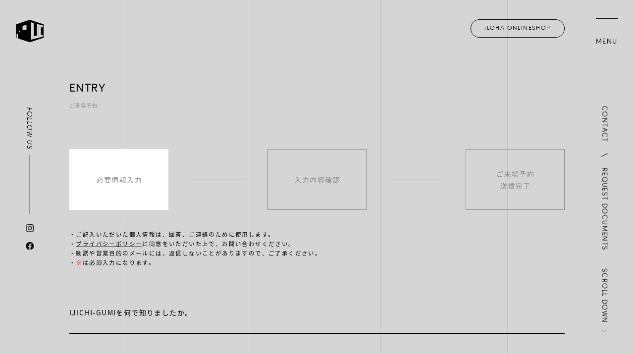

--- FILE ---
content_type: text/html; charset=UTF-8
request_url: https://ijichigumi.com/entry/?post_id=144
body_size: 49341
content:
<!DOCTYPE html>
<html lang="ja" id="html">
<head>
	<meta charset="UTF-8">
	<meta http-equiv="X-UA-Compatible" content="IE=edge">
	<meta name="format-detection" content="telephone=no">
	<meta name="viewport" content="width=device-width,user-scalable=no">
	<!-- favicon -->
		<link rel="shortcut icon" type="image/x-icon" href="https://ijichigumi.com/web/wp-content/themes/wp_ijichigumi/img/icon/favicon.ico">
	<!-- appicon -->
		<link rel="apple-touch-icon" sizes="180x180" href="https://ijichigumi.com/web/wp-content/themes/wp_ijichigumi/img/icon/apple-touch-icon.png">

	<!-- font -->
		<script>
			(function(d) {
				var config = {
					kitId: 'qfq7nwl',
					scriptTimeout: 3000,
					async: true
				},
				h=d.documentElement,t=setTimeout(function(){h.className=h.className.replace(/\bwf-loading\b/g,"")+" wf-inactive";},config.scriptTimeout),tk=d.createElement("script"),f=false,s=d.getElementsByTagName("script")[0],a;h.className+=" wf-loading";tk.src='https://use.typekit.net/'+config.kitId+'.js';tk.async=true;tk.onload=tk.onreadystatechange=function(){a=this.readyState;if(f||a&&a!="complete"&&a!="loaded")return;f=true;clearTimeout(t);try{Typekit.load(config)}catch(e){}};s.parentNode.insertBefore(tk,s)
			})(document);
		</script>

	<!-- Google tag (gtag.js) -->
		<script async src="https://www.googletagmanager.com/gtag/js?id=G-W2K80CH401"></script>
		<script>
			window.dataLayer = window.dataLayer || [];
			function gtag(){dataLayer.push(arguments);}
			gtag('js', new Date());

			gtag('config', 'G-W2K80CH401');
			</script>

	<!-- Meta Pixel Code -->
		<script>
			!function(f,b,e,v,n,t,s)
			{if(f.fbq)return;n=f.fbq=function(){n.callMethod?
			n.callMethod.apply(n,arguments):n.queue.push(arguments)};
			if(!f._fbq)f._fbq=n;n.push=n;n.loaded=!0;n.version='2.0';
			n.queue=[];t=b.createElement(e);t.async=!0;
			t.src=v;s=b.getElementsByTagName(e)[0];
			s.parentNode.insertBefore(t,s)}(window, document,'script',
			'https://connect.facebook.net/en_US/fbevents.js');
			fbq('init', '859898198823290');
			fbq('track', 'PageView');
		</script>
		<noscript><img height="1" width="1" style="display:none"
		src="https://www.facebook.com/tr?id=859898198823290&ev=PageView&noscript=1"
		/></noscript>
	<!-- End Meta Pixel Code -->

		<title>ご来場予約 | 株式会社 伊地知組</title>

		<!-- All in One SEO 4.1.1.2 -->
		<meta name="description" content="株式会社 伊地知組のオフィシャルサイト、ご来場予約のページです。ご来場予約はこちらのフォームからご送信ください。メールフォームにて24時間受付しております。"/>
		<link rel="canonical" href="https://ijichigumi.com/entry/" />
		<meta property="og:site_name" content="株式会社 伊地知組 |" />
		<meta property="og:type" content="article" />
		<meta property="og:title" content="ご来場予約 | 株式会社 伊地知組" />
		<meta property="og:description" content="株式会社 伊地知組のオフィシャルサイト、ご来場予約のページです。ご来場予約はこちらのフォームからご送信ください。メールフォームにて24時間受付しております。" />
		<meta property="og:url" content="https://ijichigumi.com/entry/" />
		<meta property="og:image" content="https://ijichigumi.com/web/wp-content/uploads/2021/05/ogp.jpg" />
		<meta property="og:image:secure_url" content="https://ijichigumi.com/web/wp-content/uploads/2021/05/ogp.jpg" />
		<meta property="og:image:width" content="1200" />
		<meta property="og:image:height" content="630" />
		<meta property="article:published_time" content="2021-04-06T08:00:41Z" />
		<meta property="article:modified_time" content="2021-04-06T08:00:42Z" />
		<meta name="twitter:card" content="summary" />
		<meta name="twitter:domain" content="ijichigumi.com" />
		<meta name="twitter:title" content="ご来場予約 | 株式会社 伊地知組" />
		<meta name="twitter:description" content="株式会社 伊地知組のオフィシャルサイト、ご来場予約のページです。ご来場予約はこちらのフォームからご送信ください。メールフォームにて24時間受付しております。" />
		<meta name="twitter:image" content="https://ijichigumi.com/web/wp-content/uploads/2021/05/ogp.jpg" />
		<script type="application/ld+json" class="aioseo-schema">
			{"@context":"https:\/\/schema.org","@graph":[{"@type":"WebSite","@id":"https:\/\/ijichigumi.com\/#website","url":"https:\/\/ijichigumi.com\/","name":"\u682a\u5f0f\u4f1a\u793e \u4f0a\u5730\u77e5\u7d44","publisher":{"@id":"https:\/\/ijichigumi.com\/#organization"}},{"@type":"Organization","@id":"https:\/\/ijichigumi.com\/#organization","name":"\u682a\u5f0f\u4f1a\u793e \u4f0a\u5730\u77e5\u7d44","url":"https:\/\/ijichigumi.com\/"},{"@type":"BreadcrumbList","@id":"https:\/\/ijichigumi.com\/entry\/#breadcrumblist","itemListElement":[{"@type":"ListItem","@id":"https:\/\/ijichigumi.com\/#listItem","position":"1","item":{"@id":"https:\/\/ijichigumi.com\/#item","name":"\u30db\u30fc\u30e0","description":"\u5927\u5207\u306a\u304a\u5ba2\u69d8\u306e\u30ef\u30af\u30ef\u30af\u3059\u308b\u304a\u5bb6\u5275\u308a\u3078\u306e\u60f3\u3044\u3092\u4e00\u7dd2\u306b\u5f62\u306b\u3055\u305b\u3066\u9802\u304d\u307e\u3059\u3002\u77f3\u5ddd\u770c\u306e\u5de5\u52d9\u5e97 \u682a\u5f0f\u4f1a\u793e\u4f0a\u5730\u77e5\u7d44 \u30aa\u30d5\u30a3\u30b7\u30e3\u30ebWEB\u30b5\u30a4\u30c8","url":"https:\/\/ijichigumi.com\/"},"nextItem":"https:\/\/ijichigumi.com\/entry\/#listItem"},{"@type":"ListItem","@id":"https:\/\/ijichigumi.com\/entry\/#listItem","position":"2","item":{"@id":"https:\/\/ijichigumi.com\/entry\/#item","name":"\u3054\u6765\u5834\u4e88\u7d04","description":"\u682a\u5f0f\u4f1a\u793e \u4f0a\u5730\u77e5\u7d44\u306e\u30aa\u30d5\u30a3\u30b7\u30e3\u30eb\u30b5\u30a4\u30c8\u3001\u3054\u6765\u5834\u4e88\u7d04\u306e\u30da\u30fc\u30b8\u3067\u3059\u3002\u3054\u6765\u5834\u4e88\u7d04\u306f\u3053\u3061\u3089\u306e\u30d5\u30a9\u30fc\u30e0\u304b\u3089\u3054\u9001\u4fe1\u304f\u3060\u3055\u3044\u3002\u30e1\u30fc\u30eb\u30d5\u30a9\u30fc\u30e0\u306b\u306624\u6642\u9593\u53d7\u4ed8\u3057\u3066\u304a\u308a\u307e\u3059\u3002","url":"https:\/\/ijichigumi.com\/entry\/"},"previousItem":"https:\/\/ijichigumi.com\/#listItem"}]},{"@type":"WebPage","@id":"https:\/\/ijichigumi.com\/entry\/#webpage","url":"https:\/\/ijichigumi.com\/entry\/","name":"\u3054\u6765\u5834\u4e88\u7d04 | \u682a\u5f0f\u4f1a\u793e \u4f0a\u5730\u77e5\u7d44","description":"\u682a\u5f0f\u4f1a\u793e \u4f0a\u5730\u77e5\u7d44\u306e\u30aa\u30d5\u30a3\u30b7\u30e3\u30eb\u30b5\u30a4\u30c8\u3001\u3054\u6765\u5834\u4e88\u7d04\u306e\u30da\u30fc\u30b8\u3067\u3059\u3002\u3054\u6765\u5834\u4e88\u7d04\u306f\u3053\u3061\u3089\u306e\u30d5\u30a9\u30fc\u30e0\u304b\u3089\u3054\u9001\u4fe1\u304f\u3060\u3055\u3044\u3002\u30e1\u30fc\u30eb\u30d5\u30a9\u30fc\u30e0\u306b\u306624\u6642\u9593\u53d7\u4ed8\u3057\u3066\u304a\u308a\u307e\u3059\u3002","inLanguage":"ja","isPartOf":{"@id":"https:\/\/ijichigumi.com\/#website"},"breadcrumb":{"@id":"https:\/\/ijichigumi.com\/entry\/#breadcrumblist"},"datePublished":"2021-04-06T08:00:41+09:00","dateModified":"2021-04-06T08:00:42+09:00"}]}
		</script>
		<!-- All in One SEO -->

<link rel='dns-prefetch' href='//ajaxzip3.github.io' />
<link rel='dns-prefetch' href='//cdnjs.cloudflare.com' />
<style id='wp-img-auto-sizes-contain-inline-css' type='text/css'>
img:is([sizes=auto i],[sizes^="auto," i]){contain-intrinsic-size:3000px 1500px}
/*# sourceURL=wp-img-auto-sizes-contain-inline-css */
</style>
<link rel='stylesheet' id='mw-wp-form-css' href='https://ijichigumi.com/web/wp-content/plugins/mw-wp-form/css/style.css?ver=6.9' type='text/css' media='all' />
<style id='wp-emoji-styles-inline-css' type='text/css'>

	img.wp-smiley, img.emoji {
		display: inline !important;
		border: none !important;
		box-shadow: none !important;
		height: 1em !important;
		width: 1em !important;
		margin: 0 0.07em !important;
		vertical-align: -0.1em !important;
		background: none !important;
		padding: 0 !important;
	}
/*# sourceURL=wp-emoji-styles-inline-css */
</style>
<style id='wp-block-library-inline-css' type='text/css'>
:root{--wp-block-synced-color:#7a00df;--wp-block-synced-color--rgb:122,0,223;--wp-bound-block-color:var(--wp-block-synced-color);--wp-editor-canvas-background:#ddd;--wp-admin-theme-color:#007cba;--wp-admin-theme-color--rgb:0,124,186;--wp-admin-theme-color-darker-10:#006ba1;--wp-admin-theme-color-darker-10--rgb:0,107,160.5;--wp-admin-theme-color-darker-20:#005a87;--wp-admin-theme-color-darker-20--rgb:0,90,135;--wp-admin-border-width-focus:2px}@media (min-resolution:192dpi){:root{--wp-admin-border-width-focus:1.5px}}.wp-element-button{cursor:pointer}:root .has-very-light-gray-background-color{background-color:#eee}:root .has-very-dark-gray-background-color{background-color:#313131}:root .has-very-light-gray-color{color:#eee}:root .has-very-dark-gray-color{color:#313131}:root .has-vivid-green-cyan-to-vivid-cyan-blue-gradient-background{background:linear-gradient(135deg,#00d084,#0693e3)}:root .has-purple-crush-gradient-background{background:linear-gradient(135deg,#34e2e4,#4721fb 50%,#ab1dfe)}:root .has-hazy-dawn-gradient-background{background:linear-gradient(135deg,#faaca8,#dad0ec)}:root .has-subdued-olive-gradient-background{background:linear-gradient(135deg,#fafae1,#67a671)}:root .has-atomic-cream-gradient-background{background:linear-gradient(135deg,#fdd79a,#004a59)}:root .has-nightshade-gradient-background{background:linear-gradient(135deg,#330968,#31cdcf)}:root .has-midnight-gradient-background{background:linear-gradient(135deg,#020381,#2874fc)}:root{--wp--preset--font-size--normal:16px;--wp--preset--font-size--huge:42px}.has-regular-font-size{font-size:1em}.has-larger-font-size{font-size:2.625em}.has-normal-font-size{font-size:var(--wp--preset--font-size--normal)}.has-huge-font-size{font-size:var(--wp--preset--font-size--huge)}.has-text-align-center{text-align:center}.has-text-align-left{text-align:left}.has-text-align-right{text-align:right}.has-fit-text{white-space:nowrap!important}#end-resizable-editor-section{display:none}.aligncenter{clear:both}.items-justified-left{justify-content:flex-start}.items-justified-center{justify-content:center}.items-justified-right{justify-content:flex-end}.items-justified-space-between{justify-content:space-between}.screen-reader-text{border:0;clip-path:inset(50%);height:1px;margin:-1px;overflow:hidden;padding:0;position:absolute;width:1px;word-wrap:normal!important}.screen-reader-text:focus{background-color:#ddd;clip-path:none;color:#444;display:block;font-size:1em;height:auto;left:5px;line-height:normal;padding:15px 23px 14px;text-decoration:none;top:5px;width:auto;z-index:100000}html :where(.has-border-color){border-style:solid}html :where([style*=border-top-color]){border-top-style:solid}html :where([style*=border-right-color]){border-right-style:solid}html :where([style*=border-bottom-color]){border-bottom-style:solid}html :where([style*=border-left-color]){border-left-style:solid}html :where([style*=border-width]){border-style:solid}html :where([style*=border-top-width]){border-top-style:solid}html :where([style*=border-right-width]){border-right-style:solid}html :where([style*=border-bottom-width]){border-bottom-style:solid}html :where([style*=border-left-width]){border-left-style:solid}html :where(img[class*=wp-image-]){height:auto;max-width:100%}:where(figure){margin:0 0 1em}html :where(.is-position-sticky){--wp-admin--admin-bar--position-offset:var(--wp-admin--admin-bar--height,0px)}@media screen and (max-width:600px){html :where(.is-position-sticky){--wp-admin--admin-bar--position-offset:0px}}

/*# sourceURL=wp-block-library-inline-css */
</style><style id='global-styles-inline-css' type='text/css'>
:root{--wp--preset--aspect-ratio--square: 1;--wp--preset--aspect-ratio--4-3: 4/3;--wp--preset--aspect-ratio--3-4: 3/4;--wp--preset--aspect-ratio--3-2: 3/2;--wp--preset--aspect-ratio--2-3: 2/3;--wp--preset--aspect-ratio--16-9: 16/9;--wp--preset--aspect-ratio--9-16: 9/16;--wp--preset--color--black: #000000;--wp--preset--color--cyan-bluish-gray: #abb8c3;--wp--preset--color--white: #ffffff;--wp--preset--color--pale-pink: #f78da7;--wp--preset--color--vivid-red: #cf2e2e;--wp--preset--color--luminous-vivid-orange: #ff6900;--wp--preset--color--luminous-vivid-amber: #fcb900;--wp--preset--color--light-green-cyan: #7bdcb5;--wp--preset--color--vivid-green-cyan: #00d084;--wp--preset--color--pale-cyan-blue: #8ed1fc;--wp--preset--color--vivid-cyan-blue: #0693e3;--wp--preset--color--vivid-purple: #9b51e0;--wp--preset--gradient--vivid-cyan-blue-to-vivid-purple: linear-gradient(135deg,rgb(6,147,227) 0%,rgb(155,81,224) 100%);--wp--preset--gradient--light-green-cyan-to-vivid-green-cyan: linear-gradient(135deg,rgb(122,220,180) 0%,rgb(0,208,130) 100%);--wp--preset--gradient--luminous-vivid-amber-to-luminous-vivid-orange: linear-gradient(135deg,rgb(252,185,0) 0%,rgb(255,105,0) 100%);--wp--preset--gradient--luminous-vivid-orange-to-vivid-red: linear-gradient(135deg,rgb(255,105,0) 0%,rgb(207,46,46) 100%);--wp--preset--gradient--very-light-gray-to-cyan-bluish-gray: linear-gradient(135deg,rgb(238,238,238) 0%,rgb(169,184,195) 100%);--wp--preset--gradient--cool-to-warm-spectrum: linear-gradient(135deg,rgb(74,234,220) 0%,rgb(151,120,209) 20%,rgb(207,42,186) 40%,rgb(238,44,130) 60%,rgb(251,105,98) 80%,rgb(254,248,76) 100%);--wp--preset--gradient--blush-light-purple: linear-gradient(135deg,rgb(255,206,236) 0%,rgb(152,150,240) 100%);--wp--preset--gradient--blush-bordeaux: linear-gradient(135deg,rgb(254,205,165) 0%,rgb(254,45,45) 50%,rgb(107,0,62) 100%);--wp--preset--gradient--luminous-dusk: linear-gradient(135deg,rgb(255,203,112) 0%,rgb(199,81,192) 50%,rgb(65,88,208) 100%);--wp--preset--gradient--pale-ocean: linear-gradient(135deg,rgb(255,245,203) 0%,rgb(182,227,212) 50%,rgb(51,167,181) 100%);--wp--preset--gradient--electric-grass: linear-gradient(135deg,rgb(202,248,128) 0%,rgb(113,206,126) 100%);--wp--preset--gradient--midnight: linear-gradient(135deg,rgb(2,3,129) 0%,rgb(40,116,252) 100%);--wp--preset--font-size--small: 13px;--wp--preset--font-size--medium: 20px;--wp--preset--font-size--large: 36px;--wp--preset--font-size--x-large: 42px;--wp--preset--spacing--20: 0.44rem;--wp--preset--spacing--30: 0.67rem;--wp--preset--spacing--40: 1rem;--wp--preset--spacing--50: 1.5rem;--wp--preset--spacing--60: 2.25rem;--wp--preset--spacing--70: 3.38rem;--wp--preset--spacing--80: 5.06rem;--wp--preset--shadow--natural: 6px 6px 9px rgba(0, 0, 0, 0.2);--wp--preset--shadow--deep: 12px 12px 50px rgba(0, 0, 0, 0.4);--wp--preset--shadow--sharp: 6px 6px 0px rgba(0, 0, 0, 0.2);--wp--preset--shadow--outlined: 6px 6px 0px -3px rgb(255, 255, 255), 6px 6px rgb(0, 0, 0);--wp--preset--shadow--crisp: 6px 6px 0px rgb(0, 0, 0);}:where(.is-layout-flex){gap: 0.5em;}:where(.is-layout-grid){gap: 0.5em;}body .is-layout-flex{display: flex;}.is-layout-flex{flex-wrap: wrap;align-items: center;}.is-layout-flex > :is(*, div){margin: 0;}body .is-layout-grid{display: grid;}.is-layout-grid > :is(*, div){margin: 0;}:where(.wp-block-columns.is-layout-flex){gap: 2em;}:where(.wp-block-columns.is-layout-grid){gap: 2em;}:where(.wp-block-post-template.is-layout-flex){gap: 1.25em;}:where(.wp-block-post-template.is-layout-grid){gap: 1.25em;}.has-black-color{color: var(--wp--preset--color--black) !important;}.has-cyan-bluish-gray-color{color: var(--wp--preset--color--cyan-bluish-gray) !important;}.has-white-color{color: var(--wp--preset--color--white) !important;}.has-pale-pink-color{color: var(--wp--preset--color--pale-pink) !important;}.has-vivid-red-color{color: var(--wp--preset--color--vivid-red) !important;}.has-luminous-vivid-orange-color{color: var(--wp--preset--color--luminous-vivid-orange) !important;}.has-luminous-vivid-amber-color{color: var(--wp--preset--color--luminous-vivid-amber) !important;}.has-light-green-cyan-color{color: var(--wp--preset--color--light-green-cyan) !important;}.has-vivid-green-cyan-color{color: var(--wp--preset--color--vivid-green-cyan) !important;}.has-pale-cyan-blue-color{color: var(--wp--preset--color--pale-cyan-blue) !important;}.has-vivid-cyan-blue-color{color: var(--wp--preset--color--vivid-cyan-blue) !important;}.has-vivid-purple-color{color: var(--wp--preset--color--vivid-purple) !important;}.has-black-background-color{background-color: var(--wp--preset--color--black) !important;}.has-cyan-bluish-gray-background-color{background-color: var(--wp--preset--color--cyan-bluish-gray) !important;}.has-white-background-color{background-color: var(--wp--preset--color--white) !important;}.has-pale-pink-background-color{background-color: var(--wp--preset--color--pale-pink) !important;}.has-vivid-red-background-color{background-color: var(--wp--preset--color--vivid-red) !important;}.has-luminous-vivid-orange-background-color{background-color: var(--wp--preset--color--luminous-vivid-orange) !important;}.has-luminous-vivid-amber-background-color{background-color: var(--wp--preset--color--luminous-vivid-amber) !important;}.has-light-green-cyan-background-color{background-color: var(--wp--preset--color--light-green-cyan) !important;}.has-vivid-green-cyan-background-color{background-color: var(--wp--preset--color--vivid-green-cyan) !important;}.has-pale-cyan-blue-background-color{background-color: var(--wp--preset--color--pale-cyan-blue) !important;}.has-vivid-cyan-blue-background-color{background-color: var(--wp--preset--color--vivid-cyan-blue) !important;}.has-vivid-purple-background-color{background-color: var(--wp--preset--color--vivid-purple) !important;}.has-black-border-color{border-color: var(--wp--preset--color--black) !important;}.has-cyan-bluish-gray-border-color{border-color: var(--wp--preset--color--cyan-bluish-gray) !important;}.has-white-border-color{border-color: var(--wp--preset--color--white) !important;}.has-pale-pink-border-color{border-color: var(--wp--preset--color--pale-pink) !important;}.has-vivid-red-border-color{border-color: var(--wp--preset--color--vivid-red) !important;}.has-luminous-vivid-orange-border-color{border-color: var(--wp--preset--color--luminous-vivid-orange) !important;}.has-luminous-vivid-amber-border-color{border-color: var(--wp--preset--color--luminous-vivid-amber) !important;}.has-light-green-cyan-border-color{border-color: var(--wp--preset--color--light-green-cyan) !important;}.has-vivid-green-cyan-border-color{border-color: var(--wp--preset--color--vivid-green-cyan) !important;}.has-pale-cyan-blue-border-color{border-color: var(--wp--preset--color--pale-cyan-blue) !important;}.has-vivid-cyan-blue-border-color{border-color: var(--wp--preset--color--vivid-cyan-blue) !important;}.has-vivid-purple-border-color{border-color: var(--wp--preset--color--vivid-purple) !important;}.has-vivid-cyan-blue-to-vivid-purple-gradient-background{background: var(--wp--preset--gradient--vivid-cyan-blue-to-vivid-purple) !important;}.has-light-green-cyan-to-vivid-green-cyan-gradient-background{background: var(--wp--preset--gradient--light-green-cyan-to-vivid-green-cyan) !important;}.has-luminous-vivid-amber-to-luminous-vivid-orange-gradient-background{background: var(--wp--preset--gradient--luminous-vivid-amber-to-luminous-vivid-orange) !important;}.has-luminous-vivid-orange-to-vivid-red-gradient-background{background: var(--wp--preset--gradient--luminous-vivid-orange-to-vivid-red) !important;}.has-very-light-gray-to-cyan-bluish-gray-gradient-background{background: var(--wp--preset--gradient--very-light-gray-to-cyan-bluish-gray) !important;}.has-cool-to-warm-spectrum-gradient-background{background: var(--wp--preset--gradient--cool-to-warm-spectrum) !important;}.has-blush-light-purple-gradient-background{background: var(--wp--preset--gradient--blush-light-purple) !important;}.has-blush-bordeaux-gradient-background{background: var(--wp--preset--gradient--blush-bordeaux) !important;}.has-luminous-dusk-gradient-background{background: var(--wp--preset--gradient--luminous-dusk) !important;}.has-pale-ocean-gradient-background{background: var(--wp--preset--gradient--pale-ocean) !important;}.has-electric-grass-gradient-background{background: var(--wp--preset--gradient--electric-grass) !important;}.has-midnight-gradient-background{background: var(--wp--preset--gradient--midnight) !important;}.has-small-font-size{font-size: var(--wp--preset--font-size--small) !important;}.has-medium-font-size{font-size: var(--wp--preset--font-size--medium) !important;}.has-large-font-size{font-size: var(--wp--preset--font-size--large) !important;}.has-x-large-font-size{font-size: var(--wp--preset--font-size--x-large) !important;}
/*# sourceURL=global-styles-inline-css */
</style>

<style id='classic-theme-styles-inline-css' type='text/css'>
/*! This file is auto-generated */
.wp-block-button__link{color:#fff;background-color:#32373c;border-radius:9999px;box-shadow:none;text-decoration:none;padding:calc(.667em + 2px) calc(1.333em + 2px);font-size:1.125em}.wp-block-file__button{background:#32373c;color:#fff;text-decoration:none}
/*# sourceURL=/wp-includes/css/classic-themes.min.css */
</style>
<link rel='stylesheet' id='style-css' href='https://ijichigumi.com/web/wp-content/themes/wp_ijichigumi/style.css?update=20230515&#038;ver=1.7' type='text/css' media='all' />
<script type="text/javascript" src="https://ijichigumi.com/web/wp-includes/js/jquery/jquery.min.js?ver=3.7.1" id="jquery-core-js"></script>
<script type="text/javascript" src="https://ijichigumi.com/web/wp-includes/js/jquery/jquery-migrate.min.js?ver=3.4.1" id="jquery-migrate-js"></script>
<link rel="EditURI" type="application/rsd+xml" title="RSD" href="https://ijichigumi.com/web/xmlrpc.php?rsd" />
<meta name="generator" content="WordPress 6.9" />
<link rel='shortlink' href='https://ijichigumi.com/?p=66' />
</head>
<body>

		<div class="fixedLeft">
		<div class="fixedLeft__inner">
			<div class="sns__title">
				<p>FOLLOW US</p>
				<span class="line"></span>
			</div>
			<ul class="ul sns__block">
				<li class="icon-insta">
					<a href="https://www.instagram.com/ijichigumi_official/" target="_blank">
						<svg viewBox="0 0 16 16" xmlns="http://www.w3.org/2000/svg"><g transform="translate(-412.85 -289.77)"><path d="m424.23 289.77h-6.77a4.61 4.61 0 0 0 -4.61 4.62v6.76a4.61 4.61 0 0 0 4.61 4.62h6.77a4.62 4.62 0 0 0 4.62-4.62v-6.76a4.62 4.62 0 0 0 -4.62-4.62m3.14 11.5a3.06 3.06 0 0 1 -3.06 3.06h-6.93a3.06 3.06 0 0 1 -3.06-3.06v-6.92a3.06 3.06 0 0 1 3.06-3.07h6.93a3.06 3.06 0 0 1 3.06 3.07z"/><path d="m420.85 293.66a4.15 4.15 0 1 0 4.15 4.15 4.15 4.15 0 0 0 -4.15-4.15zm0 6.84a2.69 2.69 0 1 1 2.69-2.69 2.69 2.69 0 0 1 -2.69 2.69z"/><path d="m425.14 292.53a1 1 0 1 0 1 1 1 1 0 0 0 -1-1z"/></g></svg>
					</a>
				</li>
				<li class="icon-fb">
					<a href="https://www.facebook.com/ijichigumi/" target="_blank">
						<svg viewBox="0 0 16 15.9" xmlns="http://www.w3.org/2000/svg"><path d="m318.5 421.05a8 8 0 1 0 -9.25 7.9v-5.59h-2v-2.31h2v-1.76a2.84 2.84 0 0 1 2.52-3.11 2.9 2.9 0 0 1 .51 0 13.38 13.38 0 0 1 1.79.16v2h-1a1.17 1.17 0 0 0 -1.3 1 1 1 0 0 0 0 .25v1.5h2.23l-.36 2.31h-1.86v5.6a8 8 0 0 0 6.72-7.95z" transform="translate(-302.5 -413.05)"/></svg>
					</a>
				</li>
			</ul>
		</div>
	</div>
	<!-- //.fixedLeft -->

	<div class="fixedContact">
		<ul class="fixedContact-menu ul">
			<li>
				<a href="https://ijichigumi.com/contact">
					<span>CONTACT</span>
				</a>
			</li>
			<li><span class="fixedContact-menu_slash"></span></li>
			<li>
				<a href="https://ijichigumi.com/request">
					<span>REQUEST DOCUMENTS</span>
				</a>
			</li>
		</ul>
	</div>
	<!-- //.fixedContact -->

	<div class="fixedScroll">
		<div class="fixedScroll__inner">
			<a class="fixedScroll_down scr" href="#target">
				<p>SCROLL DOWN</p>
				<div class="arrow__block">
					<span class="arrow"></span>
					<span class="arrow"></span>
					<span class="arrow"></span>
				</div>
			</a>
			<a class="fixedScroll_up scr" href="#">
				<div class="arrow__block">
					<span class="arrow"></span>
					<span class="arrow"></span>
					<span class="arrow"></span>
				</div>
				<p>PAGE TOP</p>
			</a>
		</div>
	</div>
	<!-- //.fixedScroll -->
	<div id="main">
		<header id="header">
			<div class="header__inner">
				<h1 class="logo">
					<a href="https://ijichigumi.com">
						<img class="logo_white" src="https://ijichigumi.com/web/wp-content/themes/wp_ijichigumi/img/common/logoicon_white.svg" alt="株式会社 伊地知組"><img class="logo_black" src="https://ijichigumi.com/web/wp-content/themes/wp_ijichigumi/img/common/logoicon_black.svg" alt="株式会社 伊地知組">
					</a>
				</h1>
				<div class="btn-onlinestore__sp">
					<a href="https://iloha.shop-pro.jp/" target="_blank"><img class="btn-onlinestore_white" src="https://ijichigumi.com/web/wp-content/themes/wp_ijichigumi/img/svg/icon-cart_white.svg" alt="iLOHA ONLINESHOP"><img class="btn-onlinestore_black" src="https://ijichigumi.com/web/wp-content/themes/wp_ijichigumi/img/svg/icon-cart_black.svg" alt="iLOHA ONLINESHOP"></a>
				</div>
				<div class="menu-btn">
					<div class="menu-btn__inner">
						<span class="hambarg-wrap">
							<span class="hambarg"></span>
							<span class="hambarg"></span>
						</span>
						<span class="menu-text">MENU</span>
					</div>
				</div>
				<div class="menu-contents">
					<div class="lines__block--black">
						<div class="horizontal-lines">
							<span></span>
							<span></span>
							<span></span>
							<span></span>
						</div>
					</div>
					<div class="menu-contents__inner">
						<div class="menulist__logo">
							<a href="https://ijichigumi.com">
								<img src="https://ijichigumi.com/web/wp-content/themes/wp_ijichigumi/img/common/logo_black.svg" alt="株式会社 伊地知組">
							</a>
						</div>
						<ul class="ul menulist__centerline">
							<li>
								<a href="https://ijichigumi.com/about">
									<span>IJICHI-GUMIについて</span>
								</a>
							</li>
							<li>
								<a href="https://ijichigumi.com/about/about-ijichi-gumi">
									<span>IJICHI-GUMIについて</span>
								</a>
							</li>
							<li>
								<a href="https://ijichigumi.com/about/company">
									<span>会社概要</span>
								</a>
							</li>
							<li>
								<a href="https://ijichigumi.com/about/flow">
									<span>施工の流れ</span>
								</a>
							</li>
							<li>
								<a href="https://ijichigumi.com/about/staff">
									<span>スタッフ紹介</span>
								</a>
							</li>
						</ul>
						<ul class="ul menulist__slash">
							<li>
								<a href="https://ijichigumi.com/product">
									<span>IJICHI-GUMIの製品</span>
								</a>
							</li>
							<li>
								<a href="https://ijichigumi.com/works">
									<span>施工実績</span>
								</a>
							</li>
							<li>
								<a href="https://ijichigumi.com/column">
									<span>コラム</span>
								</a>
							</li>
							<li>
								<a href="https://ijichigumi.com/event">
									<span>イベント情報</span>
								</a>
							</li>
							<li>
								<a href="https://ijichigumi.com/information">
									<span>新着情報</span>
								</a>
							</li>
						</ul>
						<ul class="ul menulist__slash">
							<li>
								<a href="https://ijichigumi.com/contact">
									<span>お問い合わせ</span>
								</a>
							</li>
							<li>
								<a href="https://ijichigumi.com/request">
									<span>資料請求</span>
								</a>
							</li>
							<li>
								<a href="https://ijichigumi.com/privacy">
									<span>個人情報保護方針</span>
								</a>
							</li>
							<li>
								<a href="https://iloha.shop-pro.jp/" target="_blank">
									<span>オンラインショップ</span>
								</a>
							</li>
						</ul>
						<span class="icon_double-line"><img src="https://ijichigumi.com/web/wp-content/themes/wp_ijichigumi/img/svg/icon_double-line_black.svg"></span>
						<ul class="ul menulist__sns">
							<li>
								<a href="https://www.facebook.com/ijichigumi/" target="_blank">
									<span>FACE BOOK</span>
								</a>
							</li>
							<li>
								<a href="https://www.instagram.com/ijichigumi_official/" target="_blank">
									<span>INSTAGRAM</span>
								</a>
							</li>
							<li>
								<a href="https://twitter.com/ijichi_gumi/" target="_blank">
									<span>TWITTER</span>
								</a>
							</li>
							<li>
								<a href="https://www.pinterest.jp/ijichigumi/_created/" target="_blank">
									<span>PINTEREST</span>
								</a>
							</li>
							<li>
								<a href="https://www.youtube.com/channel/UCYvGAjGPEjqpVL05cdAKDzA" target="_blank">
									<span>YOU TUBE</span>
								</a>
							</li>
						</ul>
						<div class="menulist-info__block">
							<div class="menulist-info__item">
								<p class="menulist-title">HEAD OFFICE</p>
								<div class="text__block">
									<p class="jp">923 0835<br>
									石川県小松市吉竹町よ38–2</p>
									<p class="tel en">TEL：<a href="tel:0761 24 5800">0761 24 5800</a> / FAX：0761 24 5803</p>
								</div>
							</div>
							<div class="menulist-info__item">
								<p class="menulist-title">NONOICHI OFFICE</p>
								<div class="text__block">
									<p class="jp">921 8801<br>
									石川県野々市市御経塚4丁目74 / Office ORIENS 101号室</p>
									<p class="tel en">TEL：<a href="tel:076 218 7830">076 218 7830</a> / FAX：076 218 7830</p>
								</div>
							</div>
							<div class="menulist-info__item">
								<p class="menulist-title">iLOHA　ONLINESHOP</p>
								<div class="text__block">
									<p class="jp">923 0835<br>
									石川県小松市吉竹町よ38-2（1F）</p>
									<p class="tel en">TEL：<a href="tel:0761-58-2617">0761-58-2617</a> / FAX：0761-58-2618</p>
									<p class="jp">
										<a href="https://iloha.shop-pro.jp/" target="_blank">https://iloha.shop-pro.jp/</a>
									</p>
								</div>
							</div>
						</div>
					</div>
				</div>
			</div>
		</header>
		<!-- //#header -->


	<div id="container">

		<div class="lines__block--black">
	<div class="horizontal-lines">
		<span></span>
		<span></span>
		<span></span>
		<span></span>
	</div>
</div>


	<div class="pages-top__block">
		<div class="pages-top">
			<div class="btn-onlinestore__pc">
				<a class="btn-style__radius--black" href="https://iloha.shop-pro.jp/" target="_blank">
					<p>iLOHA ONLINESHOP</p>
				</a>
			</div>
		</div>
	</div>


		
			
<section class="page-entry">
<div class="page-layout__txtcontents">
<div class="content--m">
<div class="txtcontents__inner">
<div class="title__block">
<p class="subtitle">ENTRY</p>
<h2 class="title">ご来場予約</h2>
</div>
<figure class="entry-bar"><img decoding="async" class="imgchange" src="https://ijichigumi.com/web/wp-content/themes/wp_ijichigumi/img/svg/entry_flow01_pc.svg" alt="【必要情報入力】- 入力内容確認 - ご来場予約送信完了"></figure>
<div class="text__block">
<div class="jp">
<p>
・ご記入いただいた個人情報は、回答、ご連絡のために使用します。<br>
・<a class="btn-txtlink" href="https://ijichigumi.com/privacy">プライバシーポリシー</a>に同意をいただいた上で、お問い合わせください。<br>
・勧誘や営業目的のメールには、返信しないことがありますので、ご了承ください。<br>
・<span class="red">※</span>は必須入力になります。
</p>
</div>
</div>
</div>
<div id="mw_wp_form_mw-wp-form-65" class="mw_wp_form mw_wp_form_input  ">
					<form method="post" action="" enctype="multipart/form-data"><div class="entryform__block">
<div class="layout__col2--block contactform-data">
<dl class="entry-enquete">
<dt>IJICHI-GUMIを何で知りましたか。</dt>
<dd>
<div class="enquete-item__block">
<div class="enquete-item">
<span class="title">WEB・SNS</span>
<div class="koumoku-item__block">
	<span class="mwform-checkbox-field horizontal-item">
		<label >
			<input type="checkbox" name="your-enquete1[data][]" value="ホームページ" />
			<span class="mwform-checkbox-field-text">ホームページ</span>
		</label>
	</span>
	<span class="mwform-checkbox-field horizontal-item">
		<label >
			<input type="checkbox" name="your-enquete1[data][]" value="Instagram" />
			<span class="mwform-checkbox-field-text">Instagram</span>
		</label>
	</span>
	<span class="mwform-checkbox-field horizontal-item">
		<label >
			<input type="checkbox" name="your-enquete1[data][]" value="Facebook" />
			<span class="mwform-checkbox-field-text">Facebook</span>
		</label>
	</span>
	<span class="mwform-checkbox-field horizontal-item">
		<label >
			<input type="checkbox" name="your-enquete1[data][]" value="イエタッタ" />
			<span class="mwform-checkbox-field-text">イエタッタ</span>
		</label>
	</span>
	<span class="mwform-checkbox-field horizontal-item">
		<label >
			<input type="checkbox" name="your-enquete1[data][]" value="SUUMO注文住宅" />
			<span class="mwform-checkbox-field-text">SUUMO注文住宅</span>
		</label>
	</span>

<input type="hidden" name="your-enquete1[separator]" value="," />

<input type="hidden" name="__children[your-enquete1][]" value="{&quot;\u30db\u30fc\u30e0\u30da\u30fc\u30b8&quot;:&quot;\u30db\u30fc\u30e0\u30da\u30fc\u30b8&quot;,&quot;Instagram&quot;:&quot;Instagram&quot;,&quot;Facebook&quot;:&quot;Facebook&quot;,&quot;\u30a4\u30a8\u30bf\u30c3\u30bf&quot;:&quot;\u30a4\u30a8\u30bf\u30c3\u30bf&quot;,&quot;SUUMO\u6ce8\u6587\u4f4f\u5b85&quot;:&quot;SUUMO\u6ce8\u6587\u4f4f\u5b85&quot;}" />
</div>
</div>
<div class="enquete-item">
<span class="title">その他</span>
<div class="koumoku-item__block">
	<span class="mwform-checkbox-field horizontal-item">
		<label >
			<input type="checkbox" name="your-enquete3[data][]" value="知人からの紹介" />
			<span class="mwform-checkbox-field-text">知人からの紹介</span>
		</label>
	</span>
	<span class="mwform-checkbox-field horizontal-item">
		<label >
			<input type="checkbox" name="your-enquete3[data][]" value="CM（TV）" />
			<span class="mwform-checkbox-field-text">CM（TV）</span>
		</label>
	</span>
	<span class="mwform-checkbox-field horizontal-item">
		<label >
			<input type="checkbox" name="your-enquete3[data][]" value="その他" />
			<span class="mwform-checkbox-field-text">その他</span>
		</label>
	</span>

<input type="hidden" name="your-enquete3[separator]" value="," />

<input type="hidden" name="__children[your-enquete3][]" value="{&quot;\u77e5\u4eba\u304b\u3089\u306e\u7d39\u4ecb&quot;:&quot;\u77e5\u4eba\u304b\u3089\u306e\u7d39\u4ecb&quot;,&quot;CM\uff08TV\uff09&quot;:&quot;CM\uff08TV\uff09&quot;,&quot;\u305d\u306e\u4ed6&quot;:&quot;\u305d\u306e\u4ed6&quot;}" />
</div>
</div>
</div>
</dd>
</dl>
<dl>
<dt>イベント名</dt>
<dd>
<input type="text" name="your-eventname" size="60" value="かほく市高松「ZERO-CUBE TOOLS」" />
</dd>
</dl>
<dl class="entry-data">
<dt>第1希望日時 <span class="hissu">※</span></dt>
<dd>
<div class="select-wrap">
<label class="select-item select-year">
<input type="text" name="data-year1" size="60" value="" placeholder="2024" />
年 </label>
<label class="select-item select-month">
<input type="text" name="data-month1" size="60" value="" placeholder="00" />
月 </label>
<label class="select-item select-day">
<input type="text" name="data-day1" size="60" value="" placeholder="00" />
日 </label>
<label class="select-item">
<div class="select-time__block">

<select name="data-time1" class="select-time is-select">
			<option value="" selected='selected'>
			00		</option>
			<option value="10" >
			10		</option>
			<option value="11" >
			11		</option>
			<option value="12" >
			12		</option>
			<option value="13" >
			13		</option>
			<option value="14" >
			14		</option>
			<option value="15" >
			15		</option>
			<option value="16" >
			16		</option>
			<option value="17" >
			17		</option>
			<option value="18" >
			18		</option>
			<option value="19" >
			19		</option>
			<option value="20" >
			20		</option>
	</select>

</div>
時
</label>
</div>


</dd>
</dl>
<dl class="entry-data">
<dt>第2希望日時 <span class="hissu">※</span></dt>
<dd>
<div class="select-wrap">
<label class="select-item select-year">
<input type="text" name="data-year2" size="60" value="" placeholder="2024" />
年 </label>
<label class="select-item select-month">
<input type="text" name="data-month2" size="60" value="" placeholder="00" />
月 </label>
<label class="select-item select-day">
<input type="text" name="data-day2" size="60" value="" placeholder="00" />
日 </label>
<label class="select-item">
<div class="select-time__block">

<select name="data-time2" class="select-time is-select">
			<option value="" selected='selected'>
			00		</option>
			<option value="10" >
			10		</option>
			<option value="11" >
			11		</option>
			<option value="12" >
			12		</option>
			<option value="13" >
			13		</option>
			<option value="14" >
			14		</option>
			<option value="15" >
			15		</option>
			<option value="16" >
			16		</option>
			<option value="17" >
			17		</option>
			<option value="18" >
			18		</option>
			<option value="19" >
			19		</option>
			<option value="20" >
			20		</option>
	</select>

</div>
時
</label>
</div>


</dd>
</dl>
<dl class="entry-member">
<dt>ご来場人数 <span class="hissu">※</span></dt>
<dd>
<div class="select-wrap">
<label class="select-item select-member"><span>大人</span>
<input type="text" name="data-memberA" size="60" value="" placeholder="00" />
<span>名</span></label>
<label class="select-item select-member"><span>子供</span>
<input type="text" name="data-memberC" size="60" value="" placeholder="00" />
<span>名</span></label>
</div>


</dd>
</dl>
<dl>
<dt>お名前 <span class="hissu">※</span></dt>
<dd>
<input type="text" name="your-name" size="60" value="" placeholder="お名前を入力してください" />
</dd>
</dl>
<dl>
<dt>お名前（ふりがな） <span class="hissu">※</span></dt>
<dd>
<input type="text" name="your-kana" size="60" value="" placeholder="ふりがなを入力してください" />
</dd>
</dl>
<dl class="post-number">
<dt>郵便番号</dt>
<dd>〒 
<input type="text" name="your-postal-code1" size="60" value="" data-conv-half-alphanumeric="true"/>
 - 
<input type="text" name="your-postal-code2" size="60" value="" data-conv-half-alphanumeric="true"/>

</dd>
</dl>
<dl>
<dt>ご住所</dt>
<dd>
<input type="text" name="your-address" size="60" value="" />
</dd>
</dl>
<dl>
<dt>お電話番号</dt>
<dd>
<input type="text" name="your-tel" size="60" value="" placeholder="お電話番号を入力してください" />
</dd>
</dl>
<dl>
<dt>メールアドレス <span class="hissu">※</span></dt>
<dd>
<input type="email" name="your-email" size="60" value="" placeholder="メールアドレスを入力してください" data-conv-half-alphanumeric="true"/>
</dd>
</dl>
<dl class="contact-koumoku">
<dt>ご希望のご連絡方法 <span class="hissu">※</span></dt>
<dd>
<div class="koumoku-item__block">	<span class="mwform-radio-field horizontal-item">
		<label >
			<input type="radio" name="your-renraku" value="お電話" />
			<span class="mwform-radio-field-text">お電話</span>
		</label>
	</span>
	<span class="mwform-radio-field horizontal-item">
		<label >
			<input type="radio" name="your-renraku" value="メール" />
			<span class="mwform-radio-field-text">メール</span>
		</label>
	</span>
	<span class="mwform-radio-field horizontal-item">
		<label >
			<input type="radio" name="your-renraku" value="どちらでも可能" />
			<span class="mwform-radio-field-text">どちらでも可能</span>
		</label>
	</span>

<input type="hidden" name="__children[your-renraku][]" value="{&quot;\u304a\u96fb\u8a71&quot;:&quot;\u304a\u96fb\u8a71&quot;,&quot;\u30e1\u30fc\u30eb&quot;:&quot;\u30e1\u30fc\u30eb&quot;,&quot;\u3069\u3061\u3089\u3067\u3082\u53ef\u80fd&quot;:&quot;\u3069\u3061\u3089\u3067\u3082\u53ef\u80fd&quot;}" />
</div>

</dd>
</dl>
<dl class="contents">
<dt>コメント</dt>
<dd>
<textarea name="your-contents" cols="50" rows="5" placeholder="コメント"></textarea>
</dd>
</dl>
</div>
</div>

<div id="form-option1">
<div class="btn-wrap">
<div class="btn-style__arrow btn-confirm">

<button type="submit" name="submitConfirm" value="confirm" class="btn-submit"><span class="arrow"></span><p>入力内容確認</p></button>
</div>
</div>
</div>

<div id="form-option2">
<div class="btn-wrap">
<div class="btn-style__arrow btn-back">

</div>
<div class="btn-style__arrow">

</div>
</div>
</div><input type="hidden" name="mw-wp-form-form-id" value="65" /><input type="hidden" name="mw_wp_form_token" value="cadfc0eb43cbed0da11c9351ba561597ef82c285960920353c19c9a7e7f9adc8" /></form>
				<!-- end .mw_wp_form --></div>
</div>
</div>
</section>
<!-- //page-entry-->

		
	</div>
	<!-- //#container -->


		<footer id="footer" class="footer header--white__sp">
			<div class="footer__inner">
				<div class="lines__block--black">
					<div class="horizontal-lines">
						<span></span>
						<span></span>
						<span></span>
						<span></span>
					</div>
				</div>
				<div class="footer-top">
					<div class="title__block--white">
						<p class="subtitle">CONTACT US</p>
						<h2 class="copy">お問い合わせ</h2>
					</div>
					<div class="text__block--white">
						<div class="jp">
							<p>株式会社 伊地知組への建築設計・その他業務に関するご依頼やご相談のお問合せは、お問い合わせフォームよりお気軽にお寄せください。</p>
						</div>
					</div>
					<div class="btn-wrap">
						<div class="btn-style__arrow--white">
							<a href="https://ijichigumi.com/contact">
								<span class="arrow"></span>
								<p>お問い合わせフォーム</p>
							</a>
						</div>
						<div class="btn-style__arrow--white">
							<a href="https://ijichigumi.com/request">
								<span class="arrow"></span>
								<p>資料請求フォーム</p>
							</a>
						</div>
					</div>
					<span class="icon_double-line"><img src="https://ijichigumi.com/web/wp-content/themes/wp_ijichigumi/img/svg/icon_double-line_white.svg"></span>
					<div class="footer-info__wrap">
						<div class="footer-info__logo">
							<a href="https://ijichigumi.com">
								<img src="https://ijichigumi.com/web/wp-content/themes/wp_ijichigumi/img/common/logo_white.svg" alt="株式会社 伊地知組">
							</a>
						</div>
						<div class="footer-info__block">
							<div class="footer-info__item">
								<p class="footer-info-title">HEAD OFFICE</p>
								<div class="text__block">
									<p class="jp">923 0835<br>
									石川県小松市吉竹町よ38–2</p>
									<p class="tel en">TEL：<a href="tel:0761 24 5800">0761 24 5800</a> / FAX：0761 24 5803</p>
								</div>
							</div>
							<div class="footer-info__item">
								<p class="footer-info-title">NONOICHI OFFICE</p>
								<div class="text__block">
									<p class="jp">921 8801<br>
									石川県野々市市御経塚4丁目74 / Office ORIENS 101号室</p>
									<p class="tel en">TEL：<a href="tel:076 218 7830">076 218 7830</a> / FAX：076 218 7830</p>
								</div>
							</div>
							<div class="footer-info__item">
								<p class="footer-info-title">iLOHA　ONLINESHOP</p>
								<div class="text__block">
									<p class="jp">923 0835<br>
									石川県小松市吉竹町よ38-2（1F）</p>
									<p class="tel en">TEL：<a href="tel:0761-58-2617">0761-58-2617</a> / FAX：0761-58-2618</p>
									<p class="jp">
										<a href="https://iloha.shop-pro.jp/" target="_blank">https://iloha.shop-pro.jp/</a>
									</p>
								</div>
							</div>
						</div>
					</div>
				</div>
				<div class="footer-bottom">
					<ul class="footer-menu ul">
						<li><a href="https://ijichigumi.com/contact"><span>CONTACT</span></a></li>
						<li><a href="https://ijichigumi.com/request"><span>REQUEST DOCUMENTS</span></a></li>
						<li><a href="https://ijichigumi.com/privacy"><span>PRIVACY POLICY</span></a></li>
						<li><a href="https://iloha.shop-pro.jp/" target="_blank"><span>iLOHA　ONLINESHOP</span></a></li>
					</ul>
					<p class="copyright">© 2021 IJICHI-GUMI</p>
				</div>
			</div>
		</footer>
		<!-- //#footer-->
	</div>
<!-- //#main -->

<script type="speculationrules">
{"prefetch":[{"source":"document","where":{"and":[{"href_matches":"/*"},{"not":{"href_matches":["/web/wp-*.php","/web/wp-admin/*","/web/wp-content/uploads/*","/web/wp-content/*","/web/wp-content/plugins/*","/web/wp-content/themes/wp_ijichigumi/*","/*\\?(.+)"]}},{"not":{"selector_matches":"a[rel~=\"nofollow\"]"}},{"not":{"selector_matches":".no-prefetch, .no-prefetch a"}}]},"eagerness":"conservative"}]}
</script>
<script type="text/javascript" src="https://ijichigumi.com/web/wp-content/plugins/mw-wp-form/js/form.js?ver=6.9" id="mw-wp-form-js"></script>
<script type="text/javascript" src="https://ijichigumi.com/web/wp-content/themes/wp_ijichigumi/assets/js/pages.js?ver=1.0" id="pages-js"></script>
<script type="text/javascript" src="//ajaxzip3.github.io/ajaxzip3.js?ver=1.0" id="ajaxzip3-js"></script>
<script type="text/javascript" src="https://ijichigumi.com/web/wp-content/themes/wp_ijichigumi/assets/js/form-option.js?ver=1.0" id="form-option-js"></script>
<script type="text/javascript" src="https://ijichigumi.com/web/wp-content/themes/wp_ijichigumi/assets/js/entry.js?ver=1.0" id="entry-js"></script>
<script type="text/javascript" src="//cdnjs.cloudflare.com/ajax/libs/object-fit-images/3.2.3/ofi.js?ver=1.0" id="object-fit-images-js"></script>
<script type="text/javascript" src="https://ijichigumi.com/web/wp-content/themes/wp_ijichigumi/assets/js/objectFit.js?ver=1.0" id="objectFit-js"></script>
<script type="text/javascript" src="https://ijichigumi.com/web/wp-content/themes/wp_ijichigumi/assets/js/script.js?ver=1.0" id="script-js"></script>
<script id="wp-emoji-settings" type="application/json">
{"baseUrl":"https://s.w.org/images/core/emoji/17.0.2/72x72/","ext":".png","svgUrl":"https://s.w.org/images/core/emoji/17.0.2/svg/","svgExt":".svg","source":{"concatemoji":"https://ijichigumi.com/web/wp-includes/js/wp-emoji-release.min.js?ver=6.9"}}
</script>
<script type="module">
/* <![CDATA[ */
/*! This file is auto-generated */
const a=JSON.parse(document.getElementById("wp-emoji-settings").textContent),o=(window._wpemojiSettings=a,"wpEmojiSettingsSupports"),s=["flag","emoji"];function i(e){try{var t={supportTests:e,timestamp:(new Date).valueOf()};sessionStorage.setItem(o,JSON.stringify(t))}catch(e){}}function c(e,t,n){e.clearRect(0,0,e.canvas.width,e.canvas.height),e.fillText(t,0,0);t=new Uint32Array(e.getImageData(0,0,e.canvas.width,e.canvas.height).data);e.clearRect(0,0,e.canvas.width,e.canvas.height),e.fillText(n,0,0);const a=new Uint32Array(e.getImageData(0,0,e.canvas.width,e.canvas.height).data);return t.every((e,t)=>e===a[t])}function p(e,t){e.clearRect(0,0,e.canvas.width,e.canvas.height),e.fillText(t,0,0);var n=e.getImageData(16,16,1,1);for(let e=0;e<n.data.length;e++)if(0!==n.data[e])return!1;return!0}function u(e,t,n,a){switch(t){case"flag":return n(e,"\ud83c\udff3\ufe0f\u200d\u26a7\ufe0f","\ud83c\udff3\ufe0f\u200b\u26a7\ufe0f")?!1:!n(e,"\ud83c\udde8\ud83c\uddf6","\ud83c\udde8\u200b\ud83c\uddf6")&&!n(e,"\ud83c\udff4\udb40\udc67\udb40\udc62\udb40\udc65\udb40\udc6e\udb40\udc67\udb40\udc7f","\ud83c\udff4\u200b\udb40\udc67\u200b\udb40\udc62\u200b\udb40\udc65\u200b\udb40\udc6e\u200b\udb40\udc67\u200b\udb40\udc7f");case"emoji":return!a(e,"\ud83e\u1fac8")}return!1}function f(e,t,n,a){let r;const o=(r="undefined"!=typeof WorkerGlobalScope&&self instanceof WorkerGlobalScope?new OffscreenCanvas(300,150):document.createElement("canvas")).getContext("2d",{willReadFrequently:!0}),s=(o.textBaseline="top",o.font="600 32px Arial",{});return e.forEach(e=>{s[e]=t(o,e,n,a)}),s}function r(e){var t=document.createElement("script");t.src=e,t.defer=!0,document.head.appendChild(t)}a.supports={everything:!0,everythingExceptFlag:!0},new Promise(t=>{let n=function(){try{var e=JSON.parse(sessionStorage.getItem(o));if("object"==typeof e&&"number"==typeof e.timestamp&&(new Date).valueOf()<e.timestamp+604800&&"object"==typeof e.supportTests)return e.supportTests}catch(e){}return null}();if(!n){if("undefined"!=typeof Worker&&"undefined"!=typeof OffscreenCanvas&&"undefined"!=typeof URL&&URL.createObjectURL&&"undefined"!=typeof Blob)try{var e="postMessage("+f.toString()+"("+[JSON.stringify(s),u.toString(),c.toString(),p.toString()].join(",")+"));",a=new Blob([e],{type:"text/javascript"});const r=new Worker(URL.createObjectURL(a),{name:"wpTestEmojiSupports"});return void(r.onmessage=e=>{i(n=e.data),r.terminate(),t(n)})}catch(e){}i(n=f(s,u,c,p))}t(n)}).then(e=>{for(const n in e)a.supports[n]=e[n],a.supports.everything=a.supports.everything&&a.supports[n],"flag"!==n&&(a.supports.everythingExceptFlag=a.supports.everythingExceptFlag&&a.supports[n]);var t;a.supports.everythingExceptFlag=a.supports.everythingExceptFlag&&!a.supports.flag,a.supports.everything||((t=a.source||{}).concatemoji?r(t.concatemoji):t.wpemoji&&t.twemoji&&(r(t.twemoji),r(t.wpemoji)))});
//# sourceURL=https://ijichigumi.com/web/wp-includes/js/wp-emoji-loader.min.js
/* ]]> */
</script>
<!-- KASIKA TRACKING CODE -->
<script type="text/javascript" src="//panda.kasika.io/tag-manager/?pid=48E1FA771028B6FC6C08AB985404F7FD"></script>
<!-- KASIKA TRACKING CODE -->
</body>
</html>

--- FILE ---
content_type: text/css
request_url: https://ijichigumi.com/web/wp-content/themes/wp_ijichigumi/style.css?update=20230515&ver=1.7
body_size: 291287
content:
@charset "UTF-8";
/* ------------------------------------------------
 * Mixin for center - 要素中央配置する
 * @include f.center(xy); // 中央
 * @include f.center(x);  // 横中央
 * @include f.center(y);  // 縦中央
 ------------------------------------------------ */
/* ------------------------------------------------

 * transition - フェードイン効果を追加する
 * @include f.transition(normal);
 * @include f.transition(slow);

 ------------------------------------------------ */
/* ------------------------------------------------

 * transform-r - 要素を反転する
 * @include f.transform-r;

 ------------------------------------------------ */
/* ------------------------------------------------

 * opacity - 透過効果を追加する
 * @include f.opacity;

 ------------------------------------------------ */
/* ------------------------------------------------

 * font-family - フォントの指定をする
 * @include f.font(jp); 		// Noto Sans CJK JP Regular
 * @include f.font(jp-m); 	// Noto Sans CJK JP Medium
 * @include f.font(jp-b); 	// Noto Sans CJK JP Bold
 * @include f.font(en); 		// 英字 Regular
 * @include f.font(en-ita); 	// 英字 RegularItalic
 * @include f.font(en-m); 	// 英字 Medium
 * @include f.font(en-l); 	// 英字 Light

 ------------------------------------------------ */
img {
  width: 100%;
  height: auto;
  vertical-align: bottom;
}

input[type=submit] {
  border-radius: 0;
  -webkit-box-sizing: content-box;
  -webkit-appearance: button;
  -moz-appearance: button;
       appearance: button;
  border: none;
  -webkit-box-sizing: border-box;
          box-sizing: border-box;
  cursor: pointer;
}

/*------------------------------------
 clearfix
------------------------------------*/
.clearfix::before,
.clearfix::after {
  content: "";
  display: table;
}

.clearfix::after {
  clear: both;
}

.clearfix {
  *zoom: 1;
}

html, body, div, span, iframe, h1, h2, h3, h4, h5, h6, p, img, strong, i, dl, dt, dd, ol, ul, li, form, label, table, tbody, tfoot, thead, tr, th, td, article, aside, figure, footer, header, menu, nav, section, select, button {
  margin: 0;
  padding: 0;
  border: 0;
  outline: 0;
}

body {
  line-height: 0;
}

footer, header, menu, nav, section, aside, figure {
  display: block;
}

.ul, .ol {
  list-style: none;
}

table {
  border-collapse: collapse;
  border-spacing: 0;
}

h1, h2, h3, h4, h5, h6 {
  font-weight: normal;
}

/* -----------------------------------
 * SNS
 ----------------------------------- */
.fixedLeft {
  position: fixed;
  top: 50%;
  bottom: auto;
  -webkit-transform: translateY(-50%);
      -ms-transform: translateY(-50%);
          transform: translateY(-50%);
  left: -85px;
  z-index: 90;
  -webkit-transition: 0.4s ease;
  transition: 0.4s ease;
  -webkit-backface-visibility: hidden;
  backface-visibility: hidden;
}
@media only screen and (max-width: 1024px) {
  .fixedLeft {
    display: none;
  }
}
.fixedLeft .fixedLeft__inner {
  display: -webkit-box;
  display: -ms-flexbox;
  display: flex;
  -webkit-box-pack: center;
      -ms-flex-pack: center;
          justify-content: center;
  -webkit-box-align: center;
      -ms-flex-align: center;
          align-items: center;
  -webkit-transform-origin: center;
      -ms-transform-origin: center;
          transform-origin: center;
  -webkit-transform: rotate(90deg);
      -ms-transform: rotate(90deg);
          transform: rotate(90deg);
}
.fixedLeft .fixedLeft__inner .sns__title {
  display: -webkit-box;
  display: -ms-flexbox;
  display: flex;
  -webkit-box-align: center;
      -ms-flex-align: center;
          align-items: center;
  margin-right: 20px;
}
.fixedLeft .fixedLeft__inner .sns__title p {
  display: block;
  font-family: "Ageo-RegularItalic", sans-serif;
  margin-right: 10px;
  white-space: nowrap;
}
.fixedLeft .fixedLeft__inner .sns__title .line {
  display: block;
  width: 120px;
  height: 1px;
  background-color: #000;
}
.fixedLeft .fixedLeft__inner .sns__block {
  display: -webkit-box;
  display: -ms-flexbox;
  display: flex;
  -webkit-box-align: center;
      -ms-flex-align: center;
          align-items: center;
}
.fixedLeft .fixedLeft__inner .sns__block li a {
  display: block;
}
.fixedLeft .fixedLeft__inner .sns__block li a svg {
  fill: #000;
  -webkit-transform-origin: center;
      -ms-transform-origin: center;
          transform-origin: center;
  -webkit-transform: rotate(-90deg);
      -ms-transform: rotate(-90deg);
          transform: rotate(-90deg);
  -webkit-transition: 0.4s ease;
  transition: 0.4s ease;
  -webkit-backface-visibility: hidden;
  backface-visibility: hidden;
}
.fixedLeft .fixedLeft__inner .sns__block li a:hover svg {
  fill: #898989;
}
@media only screen and (max-width: 1024px) {
  .fixedLeft .fixedLeft__inner .sns__block li a:hover svg {
    fill: #000;
  }
}
.fixedLeft .fixedLeft__inner .sns__block .icon-insta {
  margin-right: 20px;
}
.fixedLeft .fixedLeft__inner .sns__block .icon-insta a {
  width: 16px;
  height: 18px;
}
.fixedLeft .fixedLeft__inner .sns__block .icon-insta a svg {
  width: 16px;
  height: 16px;
}
.fixedLeft .fixedLeft__inner .sns__block .icon-fb a {
  width: 16px;
  height: 18px;
}
.fixedLeft .fixedLeft__inner .sns__block .icon-fb a svg {
  width: 16px;
  height: 16px;
}
.fixedLeft.is-hidden {
  visibility: hidden;
  opacity: 0;
}

/* -----------------------------------
 * fixedContact
 ----------------------------------- */
.fixedContact {
  position: fixed;
  top: 50%;
  bottom: auto;
  -webkit-transform: translateY(-50%);
      -ms-transform: translateY(-50%);
          transform: translateY(-50%);
  right: -85px;
  z-index: 90;
  -webkit-transition: 0.4s ease;
  transition: 0.4s ease;
  -webkit-backface-visibility: hidden;
  backface-visibility: hidden;
}
@media only screen and (max-width: 1024px) {
  .fixedContact {
    display: none;
  }
}
.fixedContact .fixedContact-menu {
  display: -webkit-box;
  display: -ms-flexbox;
  display: flex;
  -webkit-box-align: start;
      -ms-flex-align: start;
          align-items: start;
  -webkit-transform-origin: center;
      -ms-transform-origin: center;
          transform-origin: center;
  -webkit-transform: rotate(90deg);
      -ms-transform: rotate(90deg);
          transform: rotate(90deg);
}
.fixedContact .fixedContact-menu li {
  position: relative;
}
.fixedContact .fixedContact-menu li a {
  display: -webkit-box;
  display: -ms-flexbox;
  display: flex;
  -webkit-box-align: center;
      -ms-flex-align: center;
          align-items: center;
  position: relative;
  padding-bottom: 2px;
  color: #000;
  font-size: 14px;
  font-family: "Ageo-Regular", sans-serif;
}
.fixedContact .fixedContact-menu li a span {
  display: block;
  position: relative;
  padding-bottom: 2px;
  background: -webkit-gradient(linear, left top, left bottom, from(#000), to(#000)) left bottom/0 0.1em no-repeat;
  background: linear-gradient(#000, #000) left bottom/0 0.1em no-repeat;
  -webkit-transition: background-size 0.2s;
  transition: background-size 0.2s;
}
.fixedContact .fixedContact-menu li a:before {
  display: none;
}
@media only screen and (max-width: 1024px) {
  .fixedContact .fixedContact-menu li a:before {
    display: none;
  }
}
.fixedContact .fixedContact-menu li a svg {
  margin-left: 10px;
  -webkit-transform: rotate(-90deg);
      -ms-transform: rotate(-90deg);
          transform: rotate(-90deg);
}
@media only screen and (max-width: 1024px) {
  .fixedContact .fixedContact-menu li:hover a {
    opacity: 0.5;
  }
}
.fixedContact .fixedContact-menu li:hover a:before {
  display: none;
}
.fixedContact .fixedContact-menu li:hover a span {
  background-position: left bottom;
  background-size: 100% 0.1em;
}
@media only screen and (max-width: 1024px) {
  .fixedContact .fixedContact-menu li:hover a span {
    background: -webkit-gradient(linear, left top, left bottom, from(#000), to(#000)) right bottom/0 0.1em no-repeat;
    background: linear-gradient(#000, #000) right bottom/0 0.1em no-repeat;
  }
}
.fixedContact .fixedContact-menu li .fixedContact-menu_slash {
  display: inline-block;
  margin: 0 25px;
  width: 1px;
  height: 14px;
  background-color: #000;
  -webkit-transform: rotate(-25deg);
      -ms-transform: rotate(-25deg);
          transform: rotate(-25deg);
}
.fixedContact.is-hidden {
  visibility: hidden;
  opacity: 0;
}

/* -----------------------------------
 * fixedScroll
 ----------------------------------- */
.fixedScroll {
  position: fixed;
  bottom: 110px;
  right: -12px;
  z-index: 998;
}
@media only screen and (max-width: 1024px) {
  .fixedScroll {
    right: -47px;
    bottom: 84px;
  }
}
.fixedScroll .fixedScroll__inner {
  position: relative;
  width: 150px;
}
@media only screen and (max-width: 1024px) {
  .fixedScroll .fixedScroll__inner {
    width: 120px;
  }
}
.fixedScroll a {
  display: -webkit-box;
  display: -ms-flexbox;
  display: flex;
  -webkit-box-pack: center;
      -ms-flex-pack: center;
          justify-content: center;
  -webkit-box-align: center;
      -ms-flex-align: center;
          align-items: center;
  position: absolute;
  -webkit-transform-origin: center;
      -ms-transform-origin: center;
          transform-origin: center;
  -webkit-transform: rotate(90deg);
      -ms-transform: rotate(90deg);
          transform: rotate(90deg);
}
.fixedScroll a p {
  font-size: 14px;
  font-family: "Ageo-Regular", sans-serif;
  white-space: nowrap;
  line-height: 0;
  -webkit-transition: 0.4s ease;
  transition: 0.4s ease;
  -webkit-backface-visibility: hidden;
  backface-visibility: hidden;
}
@media only screen and (max-width: 1024px) {
  .fixedScroll a p {
    font-size: 10px;
  }
}
.fixedScroll a .arrow__block {
  display: -webkit-box;
  display: -ms-flexbox;
  display: flex;
  -webkit-box-pack: center;
      -ms-flex-pack: center;
          justify-content: center;
  -webkit-box-align: center;
      -ms-flex-align: center;
          align-items: center;
  -webkit-transition: 0.4s ease;
  transition: 0.4s ease;
  -webkit-backface-visibility: hidden;
  backface-visibility: hidden;
}
.fixedScroll a .arrow__block .arrow {
  display: block;
  width: 8px;
  height: 8px;
  border: 0px;
  border-top: solid 1px #000;
  border-right: solid 1px #000;
  -webkit-animation: sdb 2s infinite;
  animation: sdb 2s infinite;
  opacity: 0;
  -webkit-transition: 0.4s ease;
  transition: 0.4s ease;
  -webkit-backface-visibility: hidden;
  backface-visibility: hidden;
}
.fixedScroll a:hover p {
  opacity: 0.5;
}
.fixedScroll a:hover .arrow__block {
  opacity: 0.5;
}
.fixedScroll a.fixedScroll_down {
  right: 0;
}
.fixedScroll a.fixedScroll_down p {
  margin-right: 10px;
}
.fixedScroll a.fixedScroll_down .arrow__block .arrow {
  -ms-transform: rotate(45deg);
  -webkit-transform: rotate(45deg);
  transform: rotate(45deg);
}
.fixedScroll a.fixedScroll_down .arrow__block .arrow:nth-of-type(1) {
  -webkit-animation-delay: 0s;
  animation-delay: 0s;
}
.fixedScroll a.fixedScroll_down .arrow__block .arrow:nth-of-type(2) {
  top: 16px;
  -webkit-animation-delay: 0.15s;
  animation-delay: 0.15s;
}
.fixedScroll a.fixedScroll_down .arrow__block .arrow:nth-of-type(3) {
  top: 32px;
  -webkit-animation-delay: 0.3s;
  animation-delay: 0.3s;
}
@-webkit-keyframes sdb {
  0% {
    opacity: 0;
  }
  50% {
    opacity: 1;
  }
  100% {
    opacity: 0;
  }
}
@keyframes sdb {
  0% {
    opacity: 0;
  }
  50% {
    opacity: 1;
  }
  100% {
    opacity: 0;
  }
}
.fixedScroll a.fixedScroll_up {
  right: 17px;
  bottom: 35px;
}
@media only screen and (max-width: 1024px) {
  .fixedScroll a.fixedScroll_up {
    right: 14px;
    bottom: -30px;
  }
}
.fixedScroll a.fixedScroll_up p {
  margin-left: 10px;
}
.fixedScroll a.fixedScroll_up .arrow__block .arrow {
  -ms-transform: rotate(-135deg);
  -webkit-transform: rotate(-135deg);
  transform: rotate(-135deg);
}
.fixedScroll a.fixedScroll_up .arrow__block .arrow:nth-of-type(1) {
  top: 32px;
  -webkit-animation-delay: 0.3s;
  animation-delay: 0.3s;
}
.fixedScroll a.fixedScroll_up .arrow__block .arrow:nth-of-type(2) {
  top: 16px;
  -webkit-animation-delay: 0.15s;
  animation-delay: 0.15s;
}
.fixedScroll a.fixedScroll_up .arrow__block .arrow:nth-of-type(3) {
  -webkit-animation-delay: 0s;
  animation-delay: 0s;
}
@-webkit-keyframes sdb {
  0% {
    opacity: 0;
  }
  50% {
    opacity: 1;
  }
  100% {
    opacity: 0;
  }
}
@keyframes sdb {
  0% {
    opacity: 0;
  }
  50% {
    opacity: 1;
  }
  100% {
    opacity: 0;
  }
}
.fixedScroll.is-white .fixedScroll__inner a p {
  color: #fff;
}
.fixedScroll.is-white .fixedScroll__inner a .arrow__block .arrow {
  border-top: solid 1px #fff;
  border-right: solid 1px #fff;
}

/* -----------------------------------
 * menu
 ----------------------------------- */
#header {
  position: fixed;
  top: 0;
  left: 0;
  background-color: transparent;
  -webkit-transition: 1.2s ease;
  transition: 1.2s ease;
  -webkit-backface-visibility: hidden;
  backface-visibility: hidden;
  z-index: 999;
}
@media only screen and (max-width: 1024px) {
  #header {
    width: calc(100% - 62px);
  }
}
#header.is-white .header__inner .logo a .logo_white {
  z-index: 2;
  opacity: 1;
}
#header.is-white .header__inner .logo a .logo_black {
  z-index: 1;
  opacity: 0;
}
#header.is-white .header__inner .logo a:hover img {
  opacity: 0.5;
}
@media only screen and (max-width: 1024px) {
  #header.is-white .header__inner .logo a:hover img {
    opacity: 1;
  }
}
#header.is-white .header__inner .btn-onlinestore__sp .btn-onlinestore_white {
  z-index: 2;
  opacity: 1;
}
#header.is-white .header__inner .btn-onlinestore__sp .btn-onlinestore_black {
  z-index: 1;
  opacity: 0;
}
#header .header__inner {
  display: -webkit-box;
  display: -ms-flexbox;
  display: flex;
  -webkit-box-align: center;
      -ms-flex-align: center;
          align-items: center;
  position: relative;
  padding: 40px 32px;
  z-index: 1;
  -webkit-transition: 0.4s ease;
  transition: 0.4s ease;
  -webkit-backface-visibility: hidden;
  backface-visibility: hidden;
}
@media only screen and (max-width: 1024px) {
  #header .header__inner {
    padding: 24px;
  }
}
#header .header__inner .logo {
  visibility: visible;
  position: rerative;
  width: 56px;
  height: 44.7px;
  -webkit-transition: 1.2s ease;
  transition: 1.2s ease;
  -webkit-backface-visibility: hidden;
  backface-visibility: hidden;
  opacity: 1;
}
@media only screen and (max-width: 1024px) {
  #header .header__inner .logo {
    width: 40.09px;
    height: 32px;
    background: none;
  }
}
#header .header__inner .logo a {
  display: block;
}
#header .header__inner .logo a img {
  width: 56px;
  -webkit-transition: 0.4s ease;
  transition: 0.4s ease;
  -webkit-backface-visibility: hidden;
  backface-visibility: hidden;
}
@media only screen and (max-width: 1024px) {
  #header .header__inner .logo a img {
    width: 40.09px;
    vertical-align: top;
  }
}
#header .header__inner .logo a .logo_white {
  position: absolute;
  z-index: 1;
  opacity: 0;
}
#header .header__inner .logo a .logo_black {
  position: absolute;
  z-index: 2;
}
#header .header__inner .logo a:hover .logo_black {
  opacity: 0.5;
}
@media only screen and (max-width: 1024px) {
  #header .header__inner .logo a:hover .logo_black {
    opacity: 1;
  }
}
#header .header__inner .btn-onlinestore__sp {
  display: none;
  position: absolute;
  right: 26px;
  padding-top: 4px;
}
@media only screen and (max-width: 1024px) {
  #header .header__inner .btn-onlinestore__sp {
    display: block;
    width: 30.65px;
    height: 24.6px;
  }
}
#header .header__inner .btn-onlinestore__sp img {
  width: 30.65px;
  -webkit-transition: 0.4s ease;
  transition: 0.4s ease;
  -webkit-backface-visibility: hidden;
  backface-visibility: hidden;
}
#header .header__inner .btn-onlinestore__sp .btn-onlinestore_white {
  position: absolute;
  z-index: 1;
  opacity: 0;
}
#header .header__inner .btn-onlinestore__sp .btn-onlinestore_black {
  position: absolute;
  z-index: 2;
  opacity: 1;
}
#header .header__inner .menu-btn {
  display: -webkit-box;
  display: -ms-flexbox;
  display: flex;
  -webkit-box-align: center;
      -ms-flex-align: center;
          align-items: center;
  margin-left: auto;
  position: fixed;
  right: 32px;
  cursor: pointer;
  -webkit-transition: 0.4s ease;
  transition: 0.4s ease;
  -webkit-backface-visibility: hidden;
  backface-visibility: hidden;
  z-index: 9999;
}
@media only screen and (max-width: 1024px) {
  #header .header__inner .menu-btn {
    top: 24px;
    right: 24px;
  }
}
#header .header__inner .menu-btn .menu-btn__inner {
  position: relative;
  width: 45px;
  height: 50px;
  -webkit-transition: 0.4s ease;
  transition: 0.4s ease;
  -webkit-backface-visibility: hidden;
  backface-visibility: hidden;
}
@media only screen and (max-width: 1024px) {
  #header .header__inner .menu-btn .menu-btn__inner {
    width: 38px;
    height: 41px;
  }
}
#header .header__inner .menu-btn .menu-btn__inner .hambarg-wrap {
  -webkit-transition: 0.4s ease;
  transition: 0.4s ease;
  -webkit-backface-visibility: hidden;
  backface-visibility: hidden;
}
#header .header__inner .menu-btn .menu-btn__inner .hambarg-wrap span {
  position: absolute;
  width: 100%;
  height: 1px;
  margin: 0 auto;
  background-color: #000;
  right: 0;
  -webkit-transition: 0.4s ease;
  transition: 0.4s ease;
  -webkit-backface-visibility: hidden;
  backface-visibility: hidden;
}
@media only screen and (max-width: 1024px) {
  #header .header__inner .menu-btn .menu-btn__inner .hambarg-wrap span {
    background-color: #000;
  }
}
#header .header__inner .menu-btn .menu-btn__inner .hambarg-wrap span:nth-of-type(1) {
  top: 0;
}
#header .header__inner .menu-btn .menu-btn__inner .hambarg-wrap span:nth-of-type(2) {
  top: 15px;
}
@media only screen and (max-width: 1024px) {
  #header .header__inner .menu-btn .menu-btn__inner .hambarg-wrap span:nth-of-type(2) {
    top: 10px;
  }
}
#header .header__inner .menu-btn .menu-btn__inner .menu-text {
  display: inline-block;
  position: absolute;
  top: 40px;
  color: #000;
  font-family: "Ageo-Regular", sans-serif;
  font-size: 14px;
  text-align: center;
  -webkit-transition: 0.4s ease;
  transition: 0.4s ease;
  -webkit-backface-visibility: hidden;
  backface-visibility: hidden;
}
@media only screen and (max-width: 1024px) {
  #header .header__inner .menu-btn .menu-btn__inner .menu-text {
    top: 28px;
    font-size: 12px;
  }
}
#header .header__inner .menu-btn:hover .menu-btn__inner .hambarg-wrap span:nth-of-type(1) {
  top: 7.5px;
}
@media only screen and (max-width: 1024px) {
  #header .header__inner .menu-btn:hover .menu-btn__inner .hambarg-wrap span:nth-of-type(1) {
    top: 0;
  }
}
#header .header__inner .menu-btn:hover .menu-btn__inner .hambarg-wrap span:nth-of-type(2) {
  top: 7.5px;
}
@media only screen and (max-width: 1024px) {
  #header .header__inner .menu-btn:hover .menu-btn__inner .hambarg-wrap span:nth-of-type(2) {
    top: 10px;
  }
}
#header .header__inner .menu-btn.is-white .menu-btn__inner .hambarg-wrap span {
  background-color: #fff;
}
#header .header__inner .menu-btn.is-white .menu-btn__inner .menu-text {
  color: #fff;
}
#header .header__inner .menu-contents {
  display: -webkit-box;
  display: -ms-flexbox;
  display: flex;
  -webkit-box-pack: center;
      -ms-flex-pack: center;
          justify-content: center;
  -webkit-box-align: center;
      -ms-flex-align: center;
          align-items: center;
  position: fixed;
  top: 0;
  left: -120%;
  width: 100%;
  height: 100vh;
  background-color: #D5D5D5;
  -webkit-transition: 1.2s ease;
  transition: 1.2s ease;
  -webkit-backface-visibility: hidden;
  backface-visibility: hidden;
  z-index: 9998;
}
@media only screen and (max-width: 767px) {
  #header .header__inner .menu-contents {
    display: block;
    overflow-y: scroll;
  }
}
@media only screen and (max-width: 1024px) {
  #header .header__inner .menu-contents .menu-contents__inner {
    width: auto;
    padding: 0 24px;
  }
}
@media only screen and (max-width: 767px) {
  #header .header__inner .menu-contents .menu-contents__inner {
    padding: 120px 24px;
  }
}
#header .header__inner .menu-contents .menu-contents__inner .menulist__logo {
  margin-bottom: 10%;
  width: 240px;
  height: 35.76px;
}
@media only screen and (max-width: 1024px) {
  #header .header__inner .menu-contents .menu-contents__inner .menulist__logo {
    margin: 0 auto 50px;
    width: 302px;
    height: auto;
  }
}
@media only screen and (max-width: 767px) {
  #header .header__inner .menu-contents .menu-contents__inner .menulist__logo {
    width: 100%;
    height: auto;
  }
}
@media screen and (min-width: 1400px) {
  #header .header__inner .menu-contents .menu-contents__inner .menulist__logo {
    margin-bottom: 100px;
  }
}
#header .header__inner .menu-contents .menu-contents__inner .menulist__logo a {
  display: inline-block;
}
@media only screen and (max-width: 767px) {
  #header .header__inner .menu-contents .menu-contents__inner .menulist__logo a {
    display: block;
  }
}
#header .header__inner .menu-contents .menu-contents__inner .menulist__logo a img[src$=".svg"] {
  width: 100%;
  height: auto;
  -webkit-transition: 0.4s ease;
  transition: 0.4s ease;
  -webkit-backface-visibility: hidden;
  backface-visibility: hidden;
}
#header .header__inner .menu-contents .menu-contents__inner .menulist__logo a:hover img {
  opacity: 0.5;
}
@media only screen and (max-width: 1024px) {
  #header .header__inner .menu-contents .menu-contents__inner .menulist__logo a:hover img {
    opacity: 1;
  }
}
#header .header__inner .menu-contents .menu-contents__inner .menulist__centerline {
  display: -webkit-box;
  display: -ms-flexbox;
  display: flex;
  margin-top: 35px;
}
@media only screen and (max-width: 1024px) {
  #header .header__inner .menu-contents .menu-contents__inner .menulist__centerline {
    -ms-flex-wrap: wrap;
        flex-wrap: wrap;
    margin-top: 0;
  }
}
#header .header__inner .menu-contents .menu-contents__inner .menulist__centerline li {
  position: relative;
  margin-right: 40px;
}
@media only screen and (max-width: 1024px) {
  #header .header__inner .menu-contents .menu-contents__inner .menulist__centerline li {
    margin-top: 25px;
  }
}
#header .header__inner .menu-contents .menu-contents__inner .menulist__centerline li:after {
  content: "";
  position: absolute;
  top: 50%;
  bottom: auto;
  -webkit-transform: translateY(-50%);
      -ms-transform: translateY(-50%);
          transform: translateY(-50%);
  right: -24px;
  width: 8px;
  height: 1px;
  background-color: #000;
}
#header .header__inner .menu-contents .menu-contents__inner .menulist__centerline li:last-child {
  margin-right: 0;
}
#header .header__inner .menu-contents .menu-contents__inner .menulist__centerline li:last-child:after {
  display: none;
}
#header .header__inner .menu-contents .menu-contents__inner .menulist__centerline li a {
  display: -webkit-box;
  display: -ms-flexbox;
  display: flex;
  -webkit-box-align: center;
      -ms-flex-align: center;
          align-items: center;
}
#header .header__inner .menu-contents .menu-contents__inner .menulist__centerline li a span {
  position: relative;
  font-size: 1.6vh;
  white-space: nowrap;
  -webkit-transition: 0.4s ease;
  transition: 0.4s ease;
  -webkit-backface-visibility: hidden;
  backface-visibility: hidden;
}
@media only screen and (max-width: 1024px) {
  #header .header__inner .menu-contents .menu-contents__inner .menulist__centerline li a span {
    font-size: 12px;
  }
}
@media screen and (min-width: 1400px) {
  #header .header__inner .menu-contents .menu-contents__inner .menulist__centerline li a span {
    font-size: 14px;
  }
}
#header .header__inner .menu-contents .menu-contents__inner .menulist__centerline li a span:before {
  content: "";
  position: absolute;
  bottom: -4px;
  width: 0;
  height: 1px;
  background-color: #000;
  -webkit-transition: 0.4s ease;
  transition: 0.4s ease;
  -webkit-backface-visibility: hidden;
  backface-visibility: hidden;
}
#header .header__inner .menu-contents .menu-contents__inner .menulist__centerline li a:hover span {
  font-style: italic;
}
#header .header__inner .menu-contents .menu-contents__inner .menulist__centerline li a:hover span:before {
  width: 100%;
}
@media only screen and (max-width: 1024px) {
  #header .header__inner .menu-contents .menu-contents__inner .menulist__centerline li a:hover span:before {
    width: 0;
  }
}
#header .header__inner .menu-contents .menu-contents__inner .menulist__centerline li a.is-click span {
  font-family: "Ageo-RegularItalic", sans-serif;
}
#header .header__inner .menu-contents .menu-contents__inner .menulist__centerline li a.is-click span:before {
  width: 100%;
}
#header .header__inner .menu-contents .menu-contents__inner .menulist__slash {
  display: -webkit-box;
  display: -ms-flexbox;
  display: flex;
  margin-top: 35px;
}
@media only screen and (max-width: 1024px) {
  #header .header__inner .menu-contents .menu-contents__inner .menulist__slash {
    -ms-flex-wrap: wrap;
        flex-wrap: wrap;
    margin-top: 0;
  }
}
#header .header__inner .menu-contents .menu-contents__inner .menulist__slash li {
  position: relative;
  margin-right: 40px;
}
@media only screen and (max-width: 1024px) {
  #header .header__inner .menu-contents .menu-contents__inner .menulist__slash li {
    margin-top: 25px;
  }
}
#header .header__inner .menu-contents .menu-contents__inner .menulist__slash li:after {
  content: "";
  position: absolute;
  top: 50%;
  bottom: auto;
  -webkit-transform: translateY(-50%);
      -ms-transform: translateY(-50%);
          transform: translateY(-50%);
  right: -25px;
  width: 10px;
  height: 1px;
  margin-top: -2.5px;
  background-color: #000;
  -webkit-transform: rotate(-75deg);
      -ms-transform: rotate(-75deg);
          transform: rotate(-75deg);
}
#header .header__inner .menu-contents .menu-contents__inner .menulist__slash li:last-child {
  margin-right: 0;
}
#header .header__inner .menu-contents .menu-contents__inner .menulist__slash li:last-child:after {
  display: none;
}
#header .header__inner .menu-contents .menu-contents__inner .menulist__slash li a {
  display: -webkit-box;
  display: -ms-flexbox;
  display: flex;
  -webkit-box-align: center;
      -ms-flex-align: center;
          align-items: center;
}
#header .header__inner .menu-contents .menu-contents__inner .menulist__slash li a span {
  position: relative;
  font-size: 1.6vh;
  white-space: nowrap;
  -webkit-transition: 0.4s ease;
  transition: 0.4s ease;
  -webkit-backface-visibility: hidden;
  backface-visibility: hidden;
}
@media only screen and (max-width: 1024px) {
  #header .header__inner .menu-contents .menu-contents__inner .menulist__slash li a span {
    font-size: 12px;
  }
}
@media screen and (min-width: 1400px) {
  #header .header__inner .menu-contents .menu-contents__inner .menulist__slash li a span {
    font-size: 14px;
  }
}
#header .header__inner .menu-contents .menu-contents__inner .menulist__slash li a span:before {
  content: "";
  position: absolute;
  bottom: -4px;
  width: 0;
  height: 1px;
  background-color: #000;
  -webkit-transition: 0.4s ease;
  transition: 0.4s ease;
  -webkit-backface-visibility: hidden;
  backface-visibility: hidden;
}
#header .header__inner .menu-contents .menu-contents__inner .menulist__slash li a:hover span {
  font-style: italic;
}
#header .header__inner .menu-contents .menu-contents__inner .menulist__slash li a:hover span:before {
  width: 100%;
}
@media only screen and (max-width: 1024px) {
  #header .header__inner .menu-contents .menu-contents__inner .menulist__slash li a:hover span:before {
    width: 0;
  }
}
#header .header__inner .menu-contents .menu-contents__inner .menulist__slash li a.is-click span {
  font-family: "Ageo-RegularItalic", sans-serif;
}
#header .header__inner .menu-contents .menu-contents__inner .menulist__slash li a.is-click span:before {
  width: 100%;
}
#header .header__inner .menu-contents .menu-contents__inner .menulist__sns {
  display: -webkit-box;
  display: -ms-flexbox;
  display: flex;
}
@media only screen and (max-width: 1024px) {
  #header .header__inner .menu-contents .menu-contents__inner .menulist__sns {
    -ms-flex-wrap: wrap;
        flex-wrap: wrap;
  }
}
#header .header__inner .menu-contents .menu-contents__inner .menulist__sns li {
  position: relative;
  margin-right: 40px;
}
@media only screen and (max-width: 1024px) {
  #header .header__inner .menu-contents .menu-contents__inner .menulist__sns li {
    margin-top: 25px;
  }
}
#header .header__inner .menu-contents .menu-contents__inner .menulist__sns li:after {
  content: "";
  position: absolute;
  top: 50%;
  bottom: auto;
  -webkit-transform: translateY(-50%);
      -ms-transform: translateY(-50%);
          transform: translateY(-50%);
  right: -25px;
  width: 10px;
  height: 1px;
  margin-top: -2.5px;
  background-color: #000;
  -webkit-transform: rotate(-75deg);
      -ms-transform: rotate(-75deg);
          transform: rotate(-75deg);
}
#header .header__inner .menu-contents .menu-contents__inner .menulist__sns li:last-child {
  margin-right: 0;
}
#header .header__inner .menu-contents .menu-contents__inner .menulist__sns li:last-child:after {
  display: none;
}
#header .header__inner .menu-contents .menu-contents__inner .menulist__sns li a {
  display: -webkit-box;
  display: -ms-flexbox;
  display: flex;
  -webkit-box-align: center;
      -ms-flex-align: center;
          align-items: center;
}
#header .header__inner .menu-contents .menu-contents__inner .menulist__sns li a span {
  position: relative;
  font-family: "Ageo-Regular", sans-serif;
  font-size: 1.6vh;
  white-space: nowrap;
  -webkit-transition: 0.4s ease;
  transition: 0.4s ease;
  -webkit-backface-visibility: hidden;
  backface-visibility: hidden;
}
@media only screen and (max-width: 1024px) {
  #header .header__inner .menu-contents .menu-contents__inner .menulist__sns li a span {
    font-size: 12px;
  }
}
@media screen and (min-width: 1400px) {
  #header .header__inner .menu-contents .menu-contents__inner .menulist__sns li a span {
    font-size: 14px;
  }
}
#header .header__inner .menu-contents .menu-contents__inner .menulist__sns li a span:before {
  content: "";
  position: absolute;
  bottom: -4px;
  width: 0;
  height: 1px;
  background-color: #000;
  -webkit-transition: 0.4s ease;
  transition: 0.4s ease;
  -webkit-backface-visibility: hidden;
  backface-visibility: hidden;
}
#header .header__inner .menu-contents .menu-contents__inner .menulist__sns li a:hover span {
  font-family: "Ageo-RegularItalic", sans-serif;
}
#header .header__inner .menu-contents .menu-contents__inner .menulist__sns li a:hover span:before {
  width: 100%;
}
#header .header__inner .menu-contents .menu-contents__inner .icon_double-line {
  display: inline-block;
  margin: 40px 0;
  width: 16px;
  height: 9px;
}
@media only screen and (max-width: 1024px) {
  #header .header__inner .menu-contents .menu-contents__inner .icon_double-line {
    margin: 32px 0 7px;
    width: 12px;
    height: 6px;
  }
}
#header .header__inner .menu-contents .menu-contents__inner .icon_double-line img {
  vertical-align: top;
}
#header .header__inner .menu-contents .menu-contents__inner .menulist-info__block {
  display: -webkit-box;
  display: -ms-flexbox;
  display: flex;
  -webkit-box-pack: center;
      -ms-flex-pack: center;
          justify-content: center;
  margin-top: 10%;
}
@media only screen and (max-width: 1024px) {
  #header .header__inner .menu-contents .menu-contents__inner .menulist-info__block {
    display: none;
  }
}
@media screen and (min-width: 1400px) {
  #header .header__inner .menu-contents .menu-contents__inner .menulist-info__block {
    margin-top: 100px;
  }
}
#header .header__inner .menu-contents .menu-contents__inner .menulist-info__block .menulist-info__item:nth-child(2) {
  margin: 0 88px;
}
#header .header__inner .menu-contents .menu-contents__inner .menulist-info__block .menulist-info__item .menulist-title {
  margin-bottom: 20px;
  font-family: "Ageo-Medium", sans-serif;
  font-size: 1.6vh;
}
@media screen and (min-width: 1400px) {
  #header .header__inner .menu-contents .menu-contents__inner .menulist-info__block .menulist-info__item .menulist-title {
    font-size: 14px;
  }
}
#header .header__inner .menu-contents .menu-contents__inner .menulist-info__block .menulist-info__item .text__block {
  line-height: 1.6;
}
#header .header__inner .menu-contents .menu-contents__inner .menulist-info__block .menulist-info__item .text__block .jp {
  font-size: 1.4vh;
}
@media screen and (min-width: 1400px) {
  #header .header__inner .menu-contents .menu-contents__inner .menulist-info__block .menulist-info__item .text__block .jp {
    font-size: 12px;
  }
}
#header .header__inner .menu-contents .menu-contents__inner .menulist-info__block .menulist-info__item .text__block .jp a {
  position: relative;
}
#header .header__inner .menu-contents .menu-contents__inner .menulist-info__block .menulist-info__item .text__block .jp a:before {
  content: "";
  display: inline-block;
  position: absolute;
  bottom: -5px;
  width: 0;
  height: 1px;
  background-color: #000;
  -webkit-transition: 0.4s ease;
  transition: 0.4s ease;
  -webkit-backface-visibility: hidden;
  backface-visibility: hidden;
}
#header .header__inner .menu-contents .menu-contents__inner .menulist-info__block .menulist-info__item .text__block .jp a:hover:before {
  width: 100%;
}
#header .header__inner .menu-contents .menu-contents__inner .menulist-info__block .menulist-info__item .text__block .en {
  margin-top: 5px;
  font-family: "Ageo-Regular", sans-serif;
  font-size: 1.4vh;
}
@media screen and (min-width: 1400px) {
  #header .header__inner .menu-contents .menu-contents__inner .menulist-info__block .menulist-info__item .text__block .en {
    font-size: 12px;
  }
}
#header.is-menuopen .header__inner .logo {
  opacity: 0;
}
#header.is-menuopen .header__inner .menu-btn .menu-btn__inner .hambarg-wrap span {
  background-color: #000;
}
#header.is-menuopen .header__inner .menu-btn .menu-btn__inner .hambarg-wrap span:nth-of-type(1) {
  top: 7.5px;
}
#header.is-menuopen .header__inner .menu-btn .menu-btn__inner .hambarg-wrap span:nth-of-type(2) {
  top: 7.5px;
}
#header.is-menuopen .header__inner .menu-btn .menu-btn__inner .menu-text {
  color: #000;
}
#header.is-menuopen .header__inner .menu-btn .menu-btn__inner:hover .hambarg-wrap span:nth-of-type(1) {
  top: 7.5px;
}
#header.is-menuopen .header__inner .menu-btn .menu-btn__inner:hover .hambarg-wrap span:nth-of-type(2) {
  top: 7.5px;
}
#header.is-menuopen .header__inner .menu-contents {
  left: 0;
}

/* -----------------------------------
 * footer
 ----------------------------------- */
#footer {
  position: fixed;
  bottom: 0;
  left: 0;
  z-index: -1;
}
@media only screen and (max-width: 1024px) {
  #footer {
    position: relative;
    z-index: 0;
  }
}
#footer .footer__inner {
  position: relative;
}
@media only screen and (max-width: 1024px) {
  #footer .footer__inner {
    z-index: 0;
  }
}
#footer .footer__inner:before {
  content: "";
  position: absolute;
  top: 0;
  left: 0;
  width: 100%;
  height: 100%;
  background: #898989;
  z-index: -2;
}
#footer .footer__inner .footer-top {
  max-width: 1000px;
  margin: 0 auto;
  padding: 70px 0 32px;
}
@media only screen and (max-width: 1024px) {
  #footer .footer__inner .footer-top {
    padding: 56px 24px;
  }
}
#footer .footer__inner .footer-top .title__block--white {
  margin-bottom: 72px;
}
@media only screen and (max-width: 1024px) {
  #footer .footer__inner .footer-top .title__block--white {
    margin-bottom: 40px;
  }
}
@media only screen and (max-width: 1024px) {
  #footer .footer__inner .footer-top .btn-wrap {
    display: block;
  }
}
#footer .footer__inner .footer-top .btn-wrap .btn-style__arrow--white {
  margin-top: 40px;
  width: calc(50% - 40px);
}
@media only screen and (max-width: 1024px) {
  #footer .footer__inner .footer-top .btn-wrap .btn-style__arrow--white {
    width: 100%;
  }
}
#footer .footer__inner .footer-top .btn-wrap .btn-style__arrow--white:nth-child(1) {
  margin-right: 40px;
}
@media only screen and (max-width: 1024px) {
  #footer .footer__inner .footer-top .btn-wrap .btn-style__arrow--white:nth-child(1) {
    margin: 30px 0 0;
    font-size: 10px;
  }
}
#footer .footer__inner .footer-top .btn-wrap .btn-style__arrow--white:nth-child(2) {
  margin-left: 40px;
}
@media only screen and (max-width: 1024px) {
  #footer .footer__inner .footer-top .btn-wrap .btn-style__arrow--white:nth-child(2) {
    margin: 30px 0 0;
    font-size: 10px;
  }
}
#footer .footer__inner .footer-top .text__block--white .jp p {
  font-size: 1.8vh;
}
@media only screen and (max-width: 1024px) {
  #footer .footer__inner .footer-top .text__block--white .jp p {
    font-size: 12px;
  }
}
@media screen and (min-width: 1400px) {
  #footer .footer__inner .footer-top .text__block--white .jp p {
    font-size: 16px;
  }
}
#footer .footer__inner .footer-top .icon_double-line {
  display: inline-block;
  margin: 64px 0;
  width: 16px;
  height: 9px;
}
@media only screen and (max-width: 1024px) {
  #footer .footer__inner .footer-top .icon_double-line {
    display: none;
  }
}
#footer .footer__inner .footer-top .icon_double-line img {
  vertical-align: top;
}
@media only screen and (max-width: 1024px) {
  #footer .footer__inner .footer-top .footer-info__wrap {
    display: none;
  }
}
#footer .footer__inner .footer-top .footer-info__wrap .footer-info__logo {
  margin-bottom: 40px;
  width: 240px;
  height: 35.76px;
}
#footer .footer__inner .footer-top .footer-info__wrap .footer-info__logo a {
  display: block;
}
#footer .footer__inner .footer-top .footer-info__wrap .footer-info__logo a img[src$=".svg"] {
  width: 100%;
  height: auto;
  -webkit-transition: 0.4s ease;
  transition: 0.4s ease;
  -webkit-backface-visibility: hidden;
  backface-visibility: hidden;
}
#footer .footer__inner .footer-top .footer-info__wrap .footer-info__logo a:hover img {
  opacity: 0.5;
}
@media only screen and (max-width: 1024px) {
  #footer .footer__inner .footer-top .footer-info__wrap .footer-info__logo a:hover img {
    opacity: 1;
  }
}
#footer .footer__inner .footer-top .footer-info__wrap .footer-info__block {
  display: -webkit-box;
  display: -ms-flexbox;
  display: flex;
  -webkit-box-pack: justify;
      -ms-flex-pack: justify;
          justify-content: space-between;
  width: 100%;
}
#footer .footer__inner .footer-top .footer-info__wrap .footer-info__block .footer-info__item .footer-info-title {
  margin-bottom: 20px;
  color: #fff;
  font-family: "Ageo-Medium", sans-serif;
  font-size: 1.6vh;
}
@media screen and (min-width: 1400px) {
  #footer .footer__inner .footer-top .footer-info__wrap .footer-info__block .footer-info__item .footer-info-title {
    font-size: 14px;
  }
}
#footer .footer__inner .footer-top .footer-info__wrap .footer-info__block .footer-info__item .text__block {
  line-height: 1.6;
}
#footer .footer__inner .footer-top .footer-info__wrap .footer-info__block .footer-info__item .text__block .jp {
  color: #fff;
  font-size: 1.4vh;
}
@media only screen and (max-width: 1024px) {
  #footer .footer__inner .footer-top .footer-info__wrap .footer-info__block .footer-info__item .text__block .jp {
    font-size: 12px;
  }
}
@media screen and (min-width: 1400px) {
  #footer .footer__inner .footer-top .footer-info__wrap .footer-info__block .footer-info__item .text__block .jp {
    font-size: 12px;
  }
}
#footer .footer__inner .footer-top .footer-info__wrap .footer-info__block .footer-info__item .text__block .jp a {
  position: relative;
  color: #fff;
}
#footer .footer__inner .footer-top .footer-info__wrap .footer-info__block .footer-info__item .text__block .jp a:before {
  content: "";
  display: inline-block;
  position: absolute;
  bottom: -5px;
  width: 0;
  height: 1px;
  background-color: #fff;
  -webkit-transition: 0.4s ease;
  transition: 0.4s ease;
  -webkit-backface-visibility: hidden;
  backface-visibility: hidden;
}
#footer .footer__inner .footer-top .footer-info__wrap .footer-info__block .footer-info__item .text__block .jp a:hover:before {
  width: 100%;
}
@media only screen and (max-width: 1024px) {
  #footer .footer__inner .footer-top .footer-info__wrap .footer-info__block .footer-info__item .text__block .jp a:hover:before {
    width: 0;
  }
}
#footer .footer__inner .footer-top .footer-info__wrap .footer-info__block .footer-info__item .text__block .tel a {
  color: #fff;
}
#footer .footer__inner .footer-top .footer-info__wrap .footer-info__block .footer-info__item .text__block .en {
  margin-top: 5px;
  color: #fff;
  font-family: "Ageo-Regular", sans-serif;
  font-size: 1.4vh;
}
@media only screen and (max-width: 1024px) {
  #footer .footer__inner .footer-top .footer-info__wrap .footer-info__block .footer-info__item .text__block .en {
    font-size: 12px;
  }
}
@media screen and (min-width: 1400px) {
  #footer .footer__inner .footer-top .footer-info__wrap .footer-info__block .footer-info__item .text__block .en {
    font-size: 12px;
  }
}
#footer .footer__inner .footer-bottom {
  display: -webkit-box;
  display: -ms-flexbox;
  display: flex;
  -webkit-box-align: center;
      -ms-flex-align: center;
          align-items: center;
  padding: 20px 50px;
  background-color: #fff;
}
@media only screen and (max-width: 1024px) {
  #footer .footer__inner .footer-bottom {
    display: block;
    padding: 20px 24px;
  }
}
@media only screen and (max-width: 767px) {
  #footer .footer__inner .footer-bottom {
    display: block;
  }
}
#footer .footer__inner .footer-bottom .copyright {
  margin-left: auto;
  font-family: "Ageo-Light", sans-serif;
  font-size: 12px;
  color: #000;
}
@media only screen and (max-width: 1024px) {
  #footer .footer__inner .footer-bottom .copyright {
    margin-top: 30px;
    font-size: 10px;
  }
}
#footer .footer__inner .footer-bottom .footer-menu {
  display: -webkit-box;
  display: -ms-flexbox;
  display: flex;
  -webkit-box-align: center;
      -ms-flex-align: center;
          align-items: center;
}
@media only screen and (max-width: 1024px) {
  #footer .footer__inner .footer-bottom .footer-menu {
    -ms-flex-wrap: wrap;
        flex-wrap: wrap;
    margin-top: -20px;
  }
}
#footer .footer__inner .footer-bottom .footer-menu li {
  position: relative;
  margin-right: 30px;
}
@media only screen and (max-width: 1024px) {
  #footer .footer__inner .footer-bottom .footer-menu li {
    margin-top: 20px;
  }
}
#footer .footer__inner .footer-bottom .footer-menu li:after {
  content: "";
  position: absolute;
  top: 50%;
  bottom: auto;
  -webkit-transform: translateY(-50%);
      -ms-transform: translateY(-50%);
          transform: translateY(-50%);
  right: -20px;
  width: 11px;
  height: 1px;
  margin-top: -2.5px;
  background-color: #000;
  -webkit-transform: rotate(-75deg);
      -ms-transform: rotate(-75deg);
          transform: rotate(-75deg);
}
#footer .footer__inner .footer-bottom .footer-menu li:last-child {
  margin-right: 0;
}
#footer .footer__inner .footer-bottom .footer-menu li:last-child:after {
  display: none;
}
#footer .footer__inner .footer-bottom .footer-menu li a {
  display: -webkit-box;
  display: -ms-flexbox;
  display: flex;
  -webkit-box-align: center;
      -ms-flex-align: center;
          align-items: center;
  position: relative;
  color: #000;
  font-family: "Ageo-Regular", sans-serif;
}
#footer .footer__inner .footer-bottom .footer-menu li a span {
  position: relative;
  font-family: "Ageo-Regular", sans-serif;
  font-size: 1.6vh;
  white-space: nowrap;
  -webkit-transition: 0.4s ease;
  transition: 0.4s ease;
  -webkit-backface-visibility: hidden;
  backface-visibility: hidden;
}
@media only screen and (max-width: 1024px) {
  #footer .footer__inner .footer-bottom .footer-menu li a span {
    font-size: 10px;
  }
}
@media screen and (min-width: 1400px) {
  #footer .footer__inner .footer-bottom .footer-menu li a span {
    font-size: 14px;
  }
}
#footer .footer__inner .footer-bottom .footer-menu li a span:before {
  content: "";
  position: absolute;
  bottom: -4px;
  width: 0;
  height: 1px;
  background-color: #000;
  -webkit-transition: 0.4s ease;
  transition: 0.4s ease;
  -webkit-backface-visibility: hidden;
  backface-visibility: hidden;
}
#footer .footer__inner .footer-bottom .footer-menu li a:hover span {
  font-family: "Ageo-RegularItalic", sans-serif;
}
#footer .footer__inner .footer-bottom .footer-menu li a:hover span:before {
  width: 100%;
}
@media only screen and (max-width: 1024px) {
  #footer .footer__inner .footer-bottom .footer-menu li a:hover span:before {
    width: 0;
  }
}
#footer .footer__inner .footer-bottom .footer-menu li a.is-click span {
  font-family: "Ageo-RegularItalic", sans-serif;
}
#footer .footer__inner .footer-bottom .footer-menu li a.is-click span:before {
  width: 100%;
}
#footer .footer__inner .lines__block--black .horizontal-lines {
  position: absolute;
  top: 0;
  left: 0;
  width: 100%;
  height: 100%;
  z-index: -1;
}
#footer .footer__inner .lines__block--black .horizontal-lines span {
  position: absolute;
  width: 1px;
  height: 100%;
  left: 0;
  background-color: #767676;
  -webkit-transition: 0.5s ease 0.05s;
  transition: 0.5s ease 0.05s;
}
#footer .footer__inner .lines__block--black .horizontal-lines span:nth-child(1) {
  left: 20%;
}
@media only screen and (max-width: 1024px) {
  #footer .footer__inner .lines__block--black .horizontal-lines span:nth-child(1) {
    opacity: 0;
  }
}
#footer .footer__inner .lines__block--black .horizontal-lines span:nth-child(2) {
  left: 40%;
}
@media only screen and (max-width: 1024px) {
  #footer .footer__inner .lines__block--black .horizontal-lines span:nth-child(2) {
    left: 25%;
  }
}
#footer .footer__inner .lines__block--black .horizontal-lines span:nth-child(3) {
  left: 60%;
}
@media only screen and (max-width: 1024px) {
  #footer .footer__inner .lines__block--black .horizontal-lines span:nth-child(3) {
    left: 50%;
  }
}
#footer .footer__inner .lines__block--black .horizontal-lines span:nth-child(4) {
  left: 80%;
}
@media only screen and (max-width: 1024px) {
  #footer .footer__inner .lines__block--black .horizontal-lines span:nth-child(4) {
    left: 75%;
  }
}

body {
  position: relative;
  width: 100%;
  height: 100%;
  font-family: noto-sans-cjk-jp, sans-serif;
  font-weight: 400;
  font-style: normal;
  font-size: 14px;
  font-weight: normal;
  line-height: 1;
  letter-spacing: 0.1em;
  -webkit-font-variant-ligatures: none;
          font-variant-ligatures: none;
  -webkit-text-size-adjust: none;
  -ms-overflow-style: none;
  scrollbar-width: none;
  overflow-y: scroll;
  z-index: 0;
}
body::-webkit-scrollbar {
  display: none;
}
@media only screen and (max-width: 1024px) {
  body {
    font-size: 16px;
  }
}
@media only screen and (max-width: 767px) {
  body {
    font-size: 13px;
  }
}
@media only screen and (max-width: 320px) {
  body {
    font-size: 12px;
  }
}
body.is-block {
  overflow: hidden;
}

#main,
#container,
#footer {
  width: 100%;
}

#container {
  position: relative;
  background-color: #D5D5D5;
  z-index: 0;
}
@media only screen and (max-width: 1024px) {
  #container {
    margin-bottom: 0;
  }
}

* {
  -webkit-box-sizing: border-box;
  box-sizing: border-box;
}

a {
  color: #000;
  text-decoration: none;
  word-break: break-all;
  -webkit-transition: 0.4s ease;
  transition: 0.4s ease;
  -webkit-backface-visibility: hidden;
  backface-visibility: hidden;
}

/* -----------------------------------
 * font
 ----------------------------------- */
@font-face {
  font-family: "Ageo-Light";
  src: local("Ageo-Light"), local("Ageo-Light"), local("Ageo-Light"), url("./font/Ageo-Light.woff") format("woff"), url("./font/Ageo-Light.ttf") format("truetype"), url("./font/Ageo-Light.eot") format("embedded-opentype");
}
@font-face {
  font-family: "Ageo-Regular";
  src: local("Ageo-Regular"), local("Ageo-Regular"), local("Ageo-Regular"), url("./font/Ageo-Regular.woff") format("woff"), url("./font/Ageo-Regular.ttf") format("truetype"), url("./font/Ageo-Regular.eot") format("embedded-opentype");
}
@font-face {
  font-family: "Ageo-Medium";
  src: local("Ageo-Medium"), local("Ageo-Medium"), local("Ageo-Medium"), url("./font/Ageo-Medium.woff") format("woff"), url("./font/Ageo-Medium.ttf") format("truetype"), url("./font/Ageo-Medium.eot") format("embedded-opentype");
}
@font-face {
  font-family: "Ageo-RegularItalic";
  src: local("Ageo-RegularItalic"), local("Ageo-RegularItalic"), local("Ageo-RegularItalic"), url("./font/Ageo-RegularItalic.woff") format("woff"), url("./font/Ageo-RegularItalic.ttf") format("truetype"), url("./font/Ageo-RegularItalic.eot") format("embedded-opentype");
}
/* -----------------------------------
 * 共通パーツ
 ----------------------------------- */
/* 改行切り替え */
br.sp--block {
  display: none;
}
@media only screen and (max-width: 767px) {
  br.sp--block {
    display: block;
  }
}
br.ipad--block {
  display: none;
}
@media only screen and (max-width: 1024px) {
  br.ipad--block {
    display: block;
  }
}
@media only screen and (max-width: 767px) {
  br.ipad--block {
    display: none;
  }
}
br.pc--block {
  display: block;
}
@media only screen and (max-width: 767px) {
  br.pc--block {
    display: none;
  }
}

/* tel */
.tel a {
  text-decoration: none;
  pointer-events: none;
}
@media only screen and (max-width: 767px) {
  .tel a {
    text-decoration: underline;
    pointer-events: auto;
  }
}

/* mail */
.mail a {
  position: relative;
}
.mail a:before {
  content: "";
  display: inline-block;
  position: absolute;
  bottom: -5px;
  width: 0;
  height: 1px;
  background-color: #000;
  -webkit-transition: 0.4s ease;
  transition: 0.4s ease;
  -webkit-backface-visibility: hidden;
  backface-visibility: hidden;
}
.mail a:hover:before {
  width: 100%;
}
@media only screen and (max-width: 1024px) {
  .mail a:hover:before {
    width: 0;
  }
}

.textlink a {
  position: relative;
}
.textlink a:before {
  content: "";
  display: inline-block;
  position: absolute;
  bottom: -5px;
  width: 100%;
  height: 1px;
  background-color: #000;
  -webkit-transition: 0.4s ease;
  transition: 0.4s ease;
  -webkit-backface-visibility: hidden;
  backface-visibility: hidden;
}
.textlink a:hover:before {
  width: 0;
}
@media only screen and (max-width: 1024px) {
  .textlink a:hover:before {
    width: 100%;
  }
}

/* -----------------------------------
 * タイトル
 ----------------------------------- */
.title__block {
  margin-bottom: 80px;
  line-height: 1.7;
}
@media only screen and (max-width: 1024px) {
  .title__block {
    margin-bottom: 40px;
  }
}
.title__block .subtitle {
  margin-bottom: 5px;
  font-family: "Ageo-Medium", sans-serif;
  font-size: 3.2vh;
}
@media only screen and (max-width: 1024px) {
  .title__block .subtitle {
    font-size: 24px;
  }
}
@media screen and (min-width: 1400px) {
  .title__block .subtitle {
    font-size: 32px;
  }
}
.title__block .title,
.title__block .copy {
  color: #898989;
  font-size: 1.4vh;
}
@media only screen and (max-width: 1024px) {
  .title__block .title,
  .title__block .copy {
    font-size: 10px;
  }
}
@media screen and (min-width: 1400px) {
  .title__block .title,
  .title__block .copy {
    font-size: 12px;
  }
}

.title__block--white {
  margin-bottom: 80px;
  line-height: 1.7;
}
@media only screen and (max-width: 1024px) {
  .title__block--white {
    margin-bottom: 40px;
  }
}
.title__block--white .subtitle {
  margin-bottom: 5px;
  color: #fff;
  font-family: "Ageo-Medium", sans-serif;
  font-size: 3.2vh;
}
@media only screen and (max-width: 1024px) {
  .title__block--white .subtitle {
    font-size: 24px;
  }
}
@media screen and (min-width: 1400px) {
  .title__block--white .subtitle {
    font-size: 32px;
  }
}
.title__block--white .title,
.title__block--white .copy {
  color: #fff;
  font-size: 1.4vh;
}
@media only screen and (max-width: 1024px) {
  .title__block--white .title,
  .title__block--white .copy {
    font-size: 10px;
  }
}
@media screen and (min-width: 1400px) {
  .title__block--white .title,
  .title__block--white .copy {
    font-size: 12px;
  }
}

/* -----------------------------------
 * テキスト
 ----------------------------------- */
.text__block {
  line-height: 1.7;
}
.text__block .jp {
  font-size: 1.6vh;
}
@media only screen and (max-width: 1024px) {
  .text__block .jp {
    font-size: 12px;
  }
}
@media screen and (min-width: 1400px) {
  .text__block .jp {
    font-size: 14px;
  }
}
.text__block .jp-s {
  font-size: 1.4vh;
}
@media only screen and (max-width: 1024px) {
  .text__block .jp-s {
    font-size: 10px;
  }
}
@media screen and (min-width: 1400px) {
  .text__block .jp-s {
    font-size: 12px;
  }
}
.text__block strong {
  font-size: 1.8vh;
}
@media only screen and (max-width: 1024px) {
  .text__block strong {
    font-size: 14px;
  }
}
@media screen and (min-width: 1400px) {
  .text__block strong {
    font-size: 16px;
  }
}
.text__block .icon_double-line {
  display: inline-block;
  margin: 20px 0;
  width: 16px;
  height: 9px;
}
@media only screen and (max-width: 1024px) {
  .text__block .icon_double-line {
    margin: 24px 0;
    width: 12px;
    height: 6px;
  }
}
.text__block .icon_double-line img {
  vertical-align: top;
}
.text__block .btn-txtlink {
  display: inline-block;
  position: relative;
}
.text__block .btn-txtlink:before {
  content: "";
  display: inline-block;
  position: absolute;
  left: 0;
  bottom: 3px;
  width: 100%;
  height: 1px;
  background-color: #000;
  -webkit-transition: 0.4s ease;
  transition: 0.4s ease;
  -webkit-backface-visibility: hidden;
  backface-visibility: hidden;
}
.text__block .btn-txtlink:hover:before {
  width: 0;
}
.text__block .red {
  color: #FF0000;
}

.text__block--white {
  line-height: 1.7;
}
.text__block--white .jp {
  color: #fff;
  font-size: 1.6vh;
}
@media only screen and (max-width: 1024px) {
  .text__block--white .jp {
    font-size: 12px;
  }
}
@media screen and (min-width: 1400px) {
  .text__block--white .jp {
    font-size: 14px;
  }
}
.text__block--white .jp-s {
  color: #fff;
  font-size: 1.4vh;
}
@media only screen and (max-width: 1024px) {
  .text__block--white .jp-s {
    font-size: 10px;
  }
}
@media screen and (min-width: 1400px) {
  .text__block--white .jp-s {
    font-size: 12px;
  }
}
.text__block--white strong {
  font-size: 1.8vh;
}
@media only screen and (max-width: 1024px) {
  .text__block--white strong {
    font-size: 14px;
  }
}
@media screen and (min-width: 1400px) {
  .text__block--white strong {
    font-size: 16px;
  }
}
.text__block--white .icon_double-line {
  display: inline-block;
  margin: 20px 0;
  width: 16px;
  height: 9px;
}
@media only screen and (max-width: 1024px) {
  .text__block--white .icon_double-line {
    margin: 24px 0;
    width: 12px;
    height: 6px;
  }
}
.text__block--white .icon_double-line img {
  vertical-align: top;
}

/* -----------------------------------
 * ボタン
 ----------------------------------- */
.btn-wrap {
  display: -webkit-box;
  display: -ms-flexbox;
  display: flex;
  -webkit-box-pack: center;
      -ms-flex-pack: center;
          justify-content: center;
}

/* 円の中に矢印ボタン */
.btn-style__circle-arrow__white a {
  display: -webkit-box;
  display: -ms-flexbox;
  display: flex;
  -webkit-box-align: center;
      -ms-flex-align: center;
          align-items: center;
  outline: none;
}
.btn-style__circle-arrow__white a p {
  margin-right: 15px;
  color: #fff;
  font-size: 1.4vh;
  font-family: "Ageo-Regular", sans-serif;
  line-height: 1;
}
@media only screen and (max-width: 1024px) {
  .btn-style__circle-arrow__white a p {
    font-size: 10px;
  }
}
@media screen and (min-width: 1400px) {
  .btn-style__circle-arrow__white a p {
    font-size: 12px;
  }
}
.btn-style__circle-arrow__white a .btn-icon__block {
  position: relative;
  width: 48px;
  height: 48px;
}
@media only screen and (max-width: 1024px) {
  .btn-style__circle-arrow__white a .btn-icon__block {
    width: 24px;
    height: 24px;
  }
}
.btn-style__circle-arrow__white a .btn-icon__block img {
  position: absolute;
  width: 48px;
  height: 48px;
  -webkit-transition: 0.4s ease;
  transition: 0.4s ease;
  -webkit-backface-visibility: hidden;
  backface-visibility: hidden;
}
@media only screen and (max-width: 1024px) {
  .btn-style__circle-arrow__white a .btn-icon__block img {
    width: 24px;
    height: 24px;
  }
}
.btn-style__circle-arrow__white a .btn-icon__block img.btn-off {
  z-index: 2;
}
.btn-style__circle-arrow__white a .btn-icon__block img.btn-on {
  z-index: 1;
  opacity: 0;
}
.btn-style__circle-arrow__white a:hover .btn-icon__block img.btn-off {
  z-index: 1;
  opacity: 0;
}
@media only screen and (max-width: 1024px) {
  .btn-style__circle-arrow__white a:hover .btn-icon__block img.btn-off {
    z-index: 2;
    opacity: 1;
  }
}
.btn-style__circle-arrow__white a:hover .btn-icon__block img.btn-on {
  z-index: 2;
  opacity: 1;
}
@media only screen and (max-width: 1024px) {
  .btn-style__circle-arrow__white a:hover .btn-icon__block img.btn-on {
    z-index: 1;
    opacity: 0;
  }
}

/* 角丸ボタン */
.btn-style__radius--black {
  display: block;
  position: relative;
  padding: 12px 0;
  background-color: transparent;
  color: #000;
  font-family: "Ageo-Regular", sans-serif;
  text-align: center;
  border-radius: 20px;
  border: 1px solid #000;
  overflow: hidden;
  z-index: 0;
}
@media only screen and (max-width: 1024px) {
  .btn-style__radius--black {
    width: 100%;
  }
}
.btn-style__radius--black p {
  position: relative;
  -webkit-transition: color 0.25s cubic-bezier(0.7, 0, 0.9, 1);
  transition: color 0.25s cubic-bezier(0.7, 0, 0.9, 1);
}
.btn-style__radius--black:before {
  content: "";
  position: absolute;
  top: 50%;
  left: 0;
  width: 110%;
  height: 110%;
  background-color: #000;
  -webkit-transform: translate(-100%, -50%);
      -ms-transform: translate(-100%, -50%);
          transform: translate(-100%, -50%);
  -webkit-transition: -webkit-transform 0.25s cubic-bezier(0.7, 0, 0.9, 1);
  transition: -webkit-transform 0.25s cubic-bezier(0.7, 0, 0.9, 1);
  transition: transform 0.25s cubic-bezier(0.7, 0, 0.9, 1);
  transition: transform 0.25s cubic-bezier(0.7, 0, 0.9, 1), -webkit-transform 0.25s cubic-bezier(0.7, 0, 0.9, 1);
}
.btn-style__radius--black:hover p {
  color: #fff;
}
@media only screen and (max-width: 1024px) {
  .btn-style__radius--black:hover p {
    color: #000;
  }
}
.btn-style__radius--black:hover:before {
  -webkit-transform: translate(0, -50%);
      -ms-transform: translate(0, -50%);
          transform: translate(0, -50%);
}
@media only screen and (max-width: 1024px) {
  .btn-style__radius--black:hover:before {
    -webkit-transform: translate(-100%, -50%);
        -ms-transform: translate(-100%, -50%);
            transform: translate(-100%, -50%);
  }
}

/* 矢印ボタン（大） */
.btn-style__arrow {
  margin-top: 100px;
}
@media only screen and (max-width: 1024px) {
  .btn-style__arrow {
    margin-top: 30px;
  }
}
.btn-style__arrow button {
  display: -webkit-box;
  display: -ms-flexbox;
  display: flex;
  -webkit-box-align: center;
      -ms-flex-align: center;
          align-items: center;
  width: 100%;
  padding: 16.5px 0;
  color: #000;
  font-size: 1.6vh;
  font-weight: normal;
  background-color: transparent;
  border-top: 1px solid transparent;
  border-right: 1px solid transparent;
  border-bottom: 1px solid #000;
  border-left: 1px solid transparent;
  -webkit-transition: 0.4s ease;
  transition: 0.4s ease;
  -webkit-backface-visibility: hidden;
  backface-visibility: hidden;
  cursor: pointer;
}
@media only screen and (max-width: 1024px) {
  .btn-style__arrow button {
    font-size: 10px;
  }
}
@media screen and (min-width: 1400px) {
  .btn-style__arrow button {
    font-size: 14px;
  }
}
.btn-style__arrow button .arrow {
  position: relative;
  margin-right: 20px;
}
.btn-style__arrow button .arrow:before {
  content: "";
  position: absolute;
  top: -3px;
  right: -5px;
  width: 6px;
  height: 6px;
  border-top: 1px solid #000;
  border-right: 1px solid #000;
  border-bottom: 1px solid transparent;
  border-left: 1px solid transparent;
  -webkit-transform: rotate(45deg);
  -ms-transform: rotate(45deg);
      transform: rotate(45deg);
}
.btn-style__arrow button:hover {
  background-color: #000;
  color: #fff;
}
@media only screen and (max-width: 1024px) {
  .btn-style__arrow button:hover {
    background-color: transparent;
    color: #000 !important;
  }
}
.btn-style__arrow a, .btn-style__arrow div {
  display: -webkit-box;
  display: -ms-flexbox;
  display: flex;
  -webkit-box-align: center;
      -ms-flex-align: center;
          align-items: center;
  padding: 20px 0;
  font-size: 1.6vh;
  background-color: transparent;
  border-top: 1px solid transparent;
  border-right: 1px solid transparent;
  border-bottom: 1px solid #000;
  border-left: 1px solid transparent;
}
@media only screen and (max-width: 1024px) {
  .btn-style__arrow a, .btn-style__arrow div {
    font-size: 10px;
  }
}
@media screen and (min-width: 1400px) {
  .btn-style__arrow a, .btn-style__arrow div {
    font-size: 14px;
  }
}
.btn-style__arrow a .arrow, .btn-style__arrow div .arrow {
  position: relative;
  margin-right: 20px;
}
.btn-style__arrow a .arrow:before, .btn-style__arrow div .arrow:before {
  content: "";
  position: absolute;
  top: -3px;
  right: -5px;
  width: 6px;
  height: 6px;
  border-top: 1px solid #000;
  border-right: 1px solid #000;
  border-bottom: 1px solid transparent;
  border-left: 1px solid transparent;
  -webkit-transform: rotate(45deg);
  -ms-transform: rotate(45deg);
      transform: rotate(45deg);
}
.btn-style__arrow a:hover, .btn-style__arrow div:hover {
  background-color: #000;
  color: #fff;
}
@media only screen and (max-width: 1024px) {
  .btn-style__arrow a:hover, .btn-style__arrow div:hover {
    background-color: transparent;
    color: #000;
  }
}

.btn-style__arrow--white {
  margin-top: 100px;
}
@media only screen and (max-width: 1024px) {
  .btn-style__arrow--white {
    margin-top: 30px;
  }
}
.btn-style__arrow--white a, .btn-style__arrow--white div {
  display: -webkit-box;
  display: -ms-flexbox;
  display: flex;
  -webkit-box-align: center;
      -ms-flex-align: center;
          align-items: center;
  padding: 20px 0;
  background-color: transparent;
  color: #fff;
  font-size: 1.6vh;
  border-top: 1px solid transparent;
  border-right: 1px solid transparent;
  border-bottom: 1px solid #fff;
  border-left: 1px solid transparent;
}
@media only screen and (max-width: 1024px) {
  .btn-style__arrow--white a, .btn-style__arrow--white div {
    font-size: 10px;
  }
}
@media screen and (min-width: 1400px) {
  .btn-style__arrow--white a, .btn-style__arrow--white div {
    font-size: 14px;
  }
}
.btn-style__arrow--white a .arrow, .btn-style__arrow--white div .arrow {
  position: relative;
  margin-right: 20px;
}
.btn-style__arrow--white a .arrow:before, .btn-style__arrow--white div .arrow:before {
  content: "";
  position: absolute;
  top: -3px;
  right: -5px;
  width: 6px;
  height: 6px;
  border-top: 1px solid #fff;
  border-right: 1px solid #fff;
  border-bottom: 1px solid transparent;
  border-left: 1px solid transparent;
  -webkit-transform: rotate(45deg);
  -ms-transform: rotate(45deg);
      transform: rotate(45deg);
  -webkit-transition: 0.4s ease;
  transition: 0.4s ease;
  -webkit-backface-visibility: hidden;
  backface-visibility: hidden;
}
.btn-style__arrow--white a:hover, .btn-style__arrow--white div:hover {
  background-color: #fff;
  color: #000;
}
@media only screen and (max-width: 1024px) {
  .btn-style__arrow--white a:hover, .btn-style__arrow--white div:hover {
    background-color: transparent;
    color: #fff;
  }
}

/* 矢印ボタン（小） */
.btn-style__arrow--s {
  display: -webkit-box;
  display: -ms-flexbox;
  display: flex;
  margin-top: 20px;
}
@media only screen and (max-width: 1024px) {
  .btn-style__arrow--s {
    margin-top: 15px;
  }
}
.btn-style__arrow--s .btn-style__inner {
  display: -webkit-box;
  display: -ms-flexbox;
  display: flex;
  -webkit-box-align: center;
      -ms-flex-align: center;
          align-items: center;
  position: relative;
  margin-left: auto;
  padding-right: 60px;
}
.btn-style__arrow--s .btn-style__inner p {
  color: #898989;
  font-family: "Ageo-Regular", sans-serif;
  font-size: 10px;
  line-height: 1;
}
.btn-style__arrow--s .btn-style__inner .arrow {
  position: absolute;
  right: 25px;
  -webkit-transition: 0.4s ease;
  transition: 0.4s ease;
  -webkit-backface-visibility: hidden;
  backface-visibility: hidden;
}
@media only screen and (max-width: 1024px) {
  .btn-style__arrow--s .btn-style__inner .arrow {
    right: 2px;
  }
}
.btn-style__arrow--s .btn-style__inner .arrow:before {
  content: "";
  position: absolute;
  bottom: 0;
  right: 0;
  width: 28px;
  height: 1px;
  background-color: #898989;
  vertical-align: middle;
  -webkit-transition: 0.4s ease;
  transition: 0.4s ease;
  -webkit-backface-visibility: hidden;
  backface-visibility: hidden;
}
.btn-style__arrow--s .btn-style__inner .arrow:after {
  content: "";
  position: absolute;
  top: 50%;
  bottom: auto;
  -webkit-transform: translateY(-50%);
      -ms-transform: translateY(-50%);
          transform: translateY(-50%);
  right: -5px;
  width: 0;
  height: 0;
  border: 5px solid transparent;
  border-left: 5px solid #898989;
}
.btn-style__arrow--s .btn-style__inner:hover .arrow {
  right: 0;
}

/* -----------------------------------
 * 背景ライン
 ----------------------------------- */
@media only screen and (max-width: 1024px) {
  .lines__block--black {
    display: none;
  }
}
.lines__block--black .horizontal-lines {
  position: absolute;
  top: 0;
  left: 0;
  width: 100%;
  height: 100%;
  z-index: -2;
}
.lines__block--black .horizontal-lines span {
  position: absolute;
  width: 1px;
  height: 100%;
  left: 0;
  background-color: #c3c3c3;
  -webkit-transition: 0.5s ease 0.05s;
  transition: 0.5s ease 0.05s;
}
.lines__block--black .horizontal-lines span:nth-child(1) {
  left: 20%;
}
@media only screen and (max-width: 1024px) {
  .lines__block--black .horizontal-lines span:nth-child(1) {
    opacity: 0;
  }
}
.lines__block--black .horizontal-lines span:nth-child(2) {
  left: 40%;
}
@media only screen and (max-width: 1024px) {
  .lines__block--black .horizontal-lines span:nth-child(2) {
    left: 25%;
  }
}
.lines__block--black .horizontal-lines span:nth-child(3) {
  left: 60%;
}
@media only screen and (max-width: 1024px) {
  .lines__block--black .horizontal-lines span:nth-child(3) {
    left: 50%;
  }
}
.lines__block--black .horizontal-lines span:nth-child(4) {
  left: 80%;
}
@media only screen and (max-width: 1024px) {
  .lines__block--black .horizontal-lines span:nth-child(4) {
    left: 75%;
  }
}

/* -----------------------------------
 * ipad pro以下の対応
 ----------------------------------- */
@media only screen and (min-width: 1025px) {
  .ua-ipad .firstview__block .firstview-top .firstview-top_copy {
    display: none;
  }
  .ua-ipad .firstview__block .firstview-bottom {
    display: none;
  }
}

/* -----------------------------------
 * 構成パーツ
 ----------------------------------- */
.content--m {
  max-width: 100%;
  width: 100%;
  margin: 0 auto;
  padding: 40px 120px 160px;
}
@media only screen and (max-width: 1024px) {
  .content--m {
    max-width: auto;
    width: auto;
    margin: 0 24px;
    padding: 96px 0 64px;
  }
}

.content--s {
  max-width: 1240px;
  width: 100%;
  margin: 0 auto;
  padding: 40px 120px 120px;
}
@media only screen and (max-width: 1024px) {
  .content--s {
    max-width: auto;
    width: auto;
    margin: 0 24px;
    padding: 64px 0;
  }
}

/* -----------------------------------
 * 構成パーツ
 ----------------------------------- */
/* event */
.eventlist .eventlist__item:not(:nth-child(1)) {
  margin-top: 46px;
}
@media only screen and (max-width: 1024px) {
  .eventlist .eventlist__item:not(:nth-child(1)) {
    margin-top: 32px;
  }
}
.eventlist .eventlist__item a {
  position: relative;
}
.eventlist .eventlist__item a .eventlist__inner {
  display: -webkit-box;
  display: -ms-flexbox;
  display: flex;
  padding-bottom: 16px;
  border-bottom: 1px solid #898989;
}
@media only screen and (max-width: 1024px) {
  .eventlist .eventlist__item a .eventlist__inner {
    display: block;
    padding-bottom: 15px;
  }
}
.eventlist .eventlist__item a .eventlist__inner .item__img {
  position: relative;
  width: 22%;
  overflow: hidden;
}
@media only screen and (max-width: 1024px) {
  .eventlist .eventlist__item a .eventlist__inner .item__img {
    margin-bottom: 15px;
    width: 100%;
  }
}
.eventlist .eventlist__item a .eventlist__inner .item__img:before {
  content: "";
  display: block;
  padding-top: 62.28%;
}
@media only screen and (max-width: 1024px) {
  .eventlist .eventlist__item a .eventlist__inner .item__img:before {
    display: none;
  }
}
.eventlist .eventlist__item a .eventlist__inner .item__img img {
  position: absolute;
  width: 100%;
  height: 100%;
  top: 0;
  right: 0;
  bottom: 0;
  left: 0;
  margin: auto;
  -o-object-fit: cover;
     object-fit: cover;
  font-family: "object-fit: cover;"; /*IE対策*/
}
@media only screen and (max-width: 1024px) {
  .eventlist .eventlist__item a .eventlist__inner .item__img img {
    position: relative;
    height: auto;
  }
}
.eventlist .eventlist__item a .eventlist__inner .item__contents {
  width: 78%;
  padding-left: 24px;
}
@media only screen and (max-width: 1024px) {
  .eventlist .eventlist__item a .eventlist__inner .item__contents {
    width: 100%;
    padding: 0;
  }
}
.eventlist .eventlist__item a .eventlist__inner .item__contents .item__data {
  display: -webkit-box;
  display: -ms-flexbox;
  display: flex;
  -webkit-box-align: center;
      -ms-flex-align: center;
          align-items: center;
  margin-bottom: 15px;
}
.eventlist .eventlist__item a .eventlist__inner .item__contents .item__data span {
  color: #898989;
  font-size: 1.2vh;
}
@media only screen and (max-width: 1024px) {
  .eventlist .eventlist__item a .eventlist__inner .item__contents .item__data span {
    font-size: 8px;
  }
}
@media screen and (min-width: 1400px) {
  .eventlist .eventlist__item a .eventlist__inner .item__contents .item__data span {
    font-size: 10px;
  }
}
.eventlist .eventlist__item a .eventlist__inner .item__contents .item__data .data-title {
  position: relative;
  margin-right: 25px;
  font-family: "Ageo-Regular", sans-serif;
}
.eventlist .eventlist__item a .eventlist__inner .item__contents .item__data .data-title:after {
  content: "";
  position: absolute;
  top: 50%;
  bottom: auto;
  -webkit-transform: translateY(-50%);
      -ms-transform: translateY(-50%);
          transform: translateY(-50%);
  right: -15px;
  width: 6px;
  height: 1px;
  background-color: #898989;
}
.eventlist .eventlist__item a .eventlist__inner .item__contents .item__data .data {
  font-family: "Ageo-RegularItalic", sans-serif;
  text-transform: uppercase;
}
.eventlist .eventlist__item a .eventlist__inner .item__contents .item-title {
  margin-bottom: 15px;
  color: #fff;
  font-size: 1.8vh;
  font-weight: bold;
  line-height: 2;
}
@media only screen and (max-width: 1024px) {
  .eventlist .eventlist__item a .eventlist__inner .item__contents .item-title {
    font-size: 14px;
  }
}
@media screen and (min-width: 1400px) {
  .eventlist .eventlist__item a .eventlist__inner .item__contents .item-title {
    font-size: 16px;
  }
}
.eventlist .eventlist__item a .eventlist__inner .item__contents .item-subtitle {
  font-size: 1.6vh;
  line-height: 2;
}
@media only screen and (max-width: 1024px) {
  .eventlist .eventlist__item a .eventlist__inner .item__contents .item-subtitle {
    font-size: 12px;
  }
}
@media screen and (min-width: 1400px) {
  .eventlist .eventlist__item a .eventlist__inner .item__contents .item-subtitle {
    font-size: 14px;
  }
}
.eventlist .eventlist__item a .btn-style__arrow--s {
  width: 100%;
}
.eventlist .eventlist__item a:hover .btn-style__arrow--s .btn-style__inner .arrow {
  right: 0;
}

/* product */
.productlist {
  display: -webkit-box;
  display: -ms-flexbox;
  display: flex;
  -ms-flex-wrap: wrap;
      flex-wrap: wrap;
  margin: -40px -20px 0;
}
@media only screen and (max-width: 767px) {
  .productlist {
    margin: -40px 0 0;
  }
}
.productlist .productlist__item {
  position: relative;
  margin-top: 40px;
  width: 33.33%;
  padding: 0 20px;
}
@media only screen and (max-width: 767px) {
  .productlist .productlist__item {
    width: 100%;
    padding: 0;
  }
}
.productlist .productlist__item a {
  display: -webkit-box;
  display: -ms-flexbox;
  display: flex;
  -webkit-box-orient: vertical;
  -webkit-box-direction: normal;
      -ms-flex-direction: column;
          flex-direction: column;
  height: 100%;
}
@media only screen and (max-width: 767px) {
  .productlist .productlist__item a {
    height: auto;
  }
}
.productlist .productlist__item a .item-img {
  position: relative;
  margin-bottom: 10px;
  z-index: 0;
}
.productlist .productlist__item a .item-img:before {
  content: "";
  display: block;
  padding: 31.15% 0;
}
.productlist .productlist__item a .item-img img.item-img__off {
  position: absolute;
  left: 50%;
  top: 50%;
  bottom: auto;
  right: auto;
  -webkit-transform: translateX(-50%) translateY(-50%);
      -ms-transform: translateX(-50%) translateY(-50%);
          transform: translateX(-50%) translateY(-50%);
  -webkit-transition: 0.4s ease;
  transition: 0.4s ease;
  -webkit-backface-visibility: hidden;
  backface-visibility: hidden;
  z-index: 2;
}
.productlist .productlist__item a .item-img img.item-img__on {
  position: absolute;
  left: 50%;
  top: 50%;
  bottom: auto;
  right: auto;
  -webkit-transform: translateX(-50%) translateY(-50%);
      -ms-transform: translateX(-50%) translateY(-50%);
          transform: translateX(-50%) translateY(-50%);
  -webkit-transition: 0.4s ease;
  transition: 0.4s ease;
  -webkit-backface-visibility: hidden;
  backface-visibility: hidden;
  z-index: 1;
  opacity: 0;
}
.productlist .productlist__item a .item-img .icon-readmore {
  position: absolute;
  left: 50%;
  top: 50%;
  bottom: auto;
  right: auto;
  -webkit-transform: translateX(-50%) translateY(-50%);
      -ms-transform: translateX(-50%) translateY(-50%);
          transform: translateX(-50%) translateY(-50%);
  width: 70px;
  text-align: center;
  opacity: 0;
  -webkit-transition: 0.4s ease;
  transition: 0.4s ease;
  -webkit-backface-visibility: hidden;
  backface-visibility: hidden;
  z-index: 3;
}
.productlist .productlist__item a .item-img .icon-readmore .icon-readmore__icon {
  width: 48px;
  height: 48px;
}
.productlist .productlist__item a .item-img .icon-readmore .icon-readmore__text {
  margin-top: 10px;
  color: #fff;
  font-size: 10px;
}
.productlist .productlist__item a .title {
  color: #fff;
  font-family: "Ageo-Medium", sans-serif;
  font-size: 2vh;
  line-height: 1.8;
}
@media only screen and (max-width: 1024px) {
  .productlist .productlist__item a .title {
    font-size: 16px;
  }
}
@media screen and (min-width: 1400px) {
  .productlist .productlist__item a .title {
    font-size: 20px;
  }
}
.productlist .productlist__item a .text {
  font-size: 1.6vh;
  line-height: 1.7;
}
@media only screen and (max-width: 1024px) {
  .productlist .productlist__item a .text {
    font-size: 12px;
  }
}
@media screen and (min-width: 1400px) {
  .productlist .productlist__item a .text {
    font-size: 14px;
  }
}
.productlist .productlist__item a .icon_double-line {
  display: inline-block;
  margin: 10px 0 15px;
  width: 16px;
  height: 9px;
}
@media only screen and (max-width: 1024px) {
  .productlist .productlist__item a .icon_double-line {
    width: 12px;
    height: 6px;
  }
}
.productlist .productlist__item a .icon_double-line img {
  vertical-align: top;
}
.productlist .productlist__item:hover a .item-img img.item-img__off {
  z-index: 2;
  opacity: 0;
}
.productlist .productlist__item:hover a .item-img img.item-img__on {
  opacity: 1;
  z-index: 1;
}
.productlist .productlist__item:hover a .item-img .icon-readmore {
  opacity: 1;
}
@media only screen and (max-width: 1024px) {
  .productlist .productlist__item:hover a .item-img .icon-readmore {
    opacity: 0;
  }
}
.productlist .productlist__item.is-click a .item-img img.item-img__on {
  opacity: 1;
}
.productlist .productlist__item.is-click a .item-img .icon-readmore {
  opacity: 1;
}

/* works */
.workslist {
  display: -webkit-box;
  display: -ms-flexbox;
  display: flex;
  -ms-flex-wrap: wrap;
      flex-wrap: wrap;
}
.workslist .workslist__item {
  position: relative;
  width: 33.33%;
}
@media only screen and (max-width: 1024px) {
  .workslist .workslist__item {
    width: 50%;
  }
}
.workslist .workslist__item:before {
  content: "";
  position: absolute;
  width: 100%;
  height: 100%;
  background: rgba(0, 0, 0, 0.5);
  opacity: 0;
  -webkit-transition: 0.4s ease;
  transition: 0.4s ease;
  -webkit-backface-visibility: hidden;
  backface-visibility: hidden;
}
.workslist .workslist__item a {
  display: -webkit-box;
  display: -ms-flexbox;
  display: flex;
  -webkit-box-orient: vertical;
  -webkit-box-direction: normal;
      -ms-flex-direction: column;
          flex-direction: column;
  position: relative;
  padding: 40px;
}
@media only screen and (max-width: 1024px) {
  .workslist .workslist__item a {
    padding: 7px 10px;
  }
}
.workslist .workslist__item a:before {
  content: "";
  display: block;
  padding-top: 100%;
}
.workslist .workslist__item a .item-img {
  position: absolute;
  width: 100%;
  height: 100%;
  top: 0;
  right: 0;
  bottom: 0;
  left: 0;
  margin: auto;
  -o-object-fit: cover;
     object-fit: cover;
  font-family: "object-fit: cover;"; /*IE対策*/
  z-index: -1;
}
.workslist .workslist__item a .title {
  position: absolute;
  color: #fff;
  font-family: "Ageo-Medium", sans-serif;
  font-size: 2vh;
  line-height: 1.8;
}
@media only screen and (max-width: 1024px) {
  .workslist .workslist__item a .title {
    font-size: 12px;
  }
}
@media screen and (min-width: 1400px) {
  .workslist .workslist__item a .title {
    font-size: 20px;
  }
}
.workslist .workslist__item a .subtitle__block {
  position: absolute;
  left: 40px;
  right: 40px;
  bottom: 40px;
}
@media only screen and (max-width: 1024px) {
  .workslist .workslist__item a .subtitle__block {
    left: 10px;
    right: 10px;
    bottom: 10px;
  }
}
.workslist .workslist__item a .subtitle__block .subtitle {
  display: inline-block;
  color: #fff;
  font-family: "Ageo-Regular", sans-serif;
  font-size: 1.7vh;
  line-height: 1.8;
}
@media only screen and (max-width: 1024px) {
  .workslist .workslist__item a .subtitle__block .subtitle {
    font-size: 10px;
  }
}
@media screen and (min-width: 1400px) {
  .workslist .workslist__item a .subtitle__block .subtitle {
    font-size: 14px;
  }
}
.workslist .workslist__item a .icon-readmore {
  position: absolute;
  left: 50%;
  top: 50%;
  bottom: auto;
  right: auto;
  -webkit-transform: translateX(-50%) translateY(-50%);
      -ms-transform: translateX(-50%) translateY(-50%);
          transform: translateX(-50%) translateY(-50%);
  width: 70px;
  text-align: center;
  opacity: 0;
  -webkit-transition: 0.4s ease;
  transition: 0.4s ease;
  -webkit-backface-visibility: hidden;
  backface-visibility: hidden;
}
.workslist .workslist__item a .icon-readmore .icon-readmore__icon {
  width: 48px;
  height: 48px;
}
@media only screen and (max-width: 767px) {
  .workslist .workslist__item a .icon-readmore .icon-readmore__icon {
    width: 24px;
    height: 24px;
  }
}
.workslist .workslist__item a .icon-readmore .icon-readmore__text {
  margin-top: 10px;
  color: #fff;
  font-size: 10px;
}
@media only screen and (max-width: 1024px) {
  .workslist .workslist__item a .icon-readmore .icon-readmore__text {
    display: none;
  }
}
.workslist .workslist__item:hover:before {
  opacity: 1;
}
@media only screen and (max-width: 1024px) {
  .workslist .workslist__item:hover:before {
    opacity: 0;
  }
}
.workslist .workslist__item:hover a .icon-readmore {
  opacity: 1;
}
@media only screen and (max-width: 1024px) {
  .workslist .workslist__item:hover a .icon-readmore {
    opacity: 0;
  }
}
.workslist .workslist__item.is-click:before {
  opacity: 1;
}
.workslist .workslist__item.is-click a .icon-readmore {
  opacity: 1;
}
.workslist .nopost {
  margin: 0 auto;
}

/* column */
.columnlist {
  display: -webkit-box;
  display: -ms-flexbox;
  display: flex;
  -ms-flex-wrap: wrap;
      flex-wrap: wrap;
  margin: -40px -20px 0;
}
@media only screen and (max-width: 1024px) {
  .columnlist {
    display: block;
    margin: 0;
  }
}
.columnlist .columnlist__item {
  position: relative;
  margin-top: 40px;
  width: 33.33%;
  padding: 0 20px;
}
@media only screen and (max-width: 1024px) {
  .columnlist .columnlist__item {
    margin-top: 30px;
    padding: 0;
    width: 100%;
  }
}
@media only screen and (max-width: 1024px) {
  .columnlist .columnlist__item a .columnlist__inner {
    display: block;
    padding-bottom: 16px;
    border-bottom: 1px solid #898989;
  }
}
.columnlist .columnlist__item a .columnlist__inner .item__img {
  position: relative;
  width: 100%;
  margin-bottom: 16px;
  overflow: hidden;
}
@media only screen and (max-width: 1024px) {
  .columnlist .columnlist__item a .columnlist__inner .item__img {
    width: 100%;
  }
}
.columnlist .columnlist__item a .columnlist__inner .item__img:before {
  content: "";
  position: absolute;
  width: 100%;
  height: 100%;
  background: rgba(0, 0, 0, 0.5);
  opacity: 0;
  -webkit-transition: 0.4s ease;
  transition: 0.4s ease;
  -webkit-backface-visibility: hidden;
  backface-visibility: hidden;
  z-index: 1;
}
.columnlist .columnlist__item a .columnlist__inner .item__img:after {
  content: "";
  display: block;
  padding-top: 62.28%;
}
@media only screen and (max-width: 1024px) {
  .columnlist .columnlist__item a .columnlist__inner .item__img:after {
    display: none;
  }
}
.columnlist .columnlist__item a .columnlist__inner .item__img img {
  position: absolute;
  width: 100%;
  height: 100%;
  top: 0;
  right: 0;
  bottom: 0;
  left: 0;
  margin: auto;
  -o-object-fit: cover;
     object-fit: cover;
  font-family: "object-fit: cover;"; /*IE対策*/
}
@media only screen and (max-width: 1024px) {
  .columnlist .columnlist__item a .columnlist__inner .item__img img {
    position: relative;
    height: auto;
  }
}
.columnlist .columnlist__item a .columnlist__inner .item__img .icon-readmore {
  position: absolute;
  left: 50%;
  top: 50%;
  bottom: auto;
  right: auto;
  -webkit-transform: translateX(-50%) translateY(-50%);
      -ms-transform: translateX(-50%) translateY(-50%);
          transform: translateX(-50%) translateY(-50%);
  width: 70px;
  text-align: center;
  opacity: 0;
  -webkit-transition: 0.4s ease;
  transition: 0.4s ease;
  -webkit-backface-visibility: hidden;
  backface-visibility: hidden;
  z-index: 2;
}
@media only screen and (max-width: 1024px) {
  .columnlist .columnlist__item a .columnlist__inner .item__img .icon-readmore {
    display: none;
  }
}
.columnlist .columnlist__item a .columnlist__inner .item__img .icon-readmore .icon-readmore__icon {
  position: relative;
  width: 48px;
  height: 48px;
}
.columnlist .columnlist__item a .columnlist__inner .item__img .icon-readmore .icon-readmore__text {
  margin-top: 10px;
  color: #fff;
  font-size: 10px;
}
@media only screen and (max-width: 1024px) {
  .columnlist .columnlist__item a .columnlist__inner .item__img .icon-readmore .icon-readmore__text {
    display: none;
  }
}
.columnlist .columnlist__item a .columnlist__inner .item__contents .item__data {
  display: -webkit-box;
  display: -ms-flexbox;
  display: flex;
  -webkit-box-align: center;
      -ms-flex-align: center;
          align-items: center;
  margin-bottom: 20px;
}
.columnlist .columnlist__item a .columnlist__inner .item__contents .item__data span {
  color: #898989;
  font-size: 1.2vh;
}
@media only screen and (max-width: 1024px) {
  .columnlist .columnlist__item a .columnlist__inner .item__contents .item__data span {
    font-size: 8px;
  }
}
@media screen and (min-width: 1400px) {
  .columnlist .columnlist__item a .columnlist__inner .item__contents .item__data span {
    font-size: 10px;
  }
}
.columnlist .columnlist__item a .columnlist__inner .item__contents .item__data .data-title {
  position: relative;
  margin-right: 25px;
  font-family: "Ageo-Regular", sans-serif;
}
.columnlist .columnlist__item a .columnlist__inner .item__contents .item__data .data-title:after {
  content: "";
  position: absolute;
  top: 50%;
  bottom: auto;
  -webkit-transform: translateY(-50%);
      -ms-transform: translateY(-50%);
          transform: translateY(-50%);
  right: -15px;
  width: 6px;
  height: 1px;
  background-color: #898989;
}
.columnlist .columnlist__item a .columnlist__inner .item__contents .item__data .data {
  font-family: "Ageo-RegularItalic", sans-serif;
  text-transform: uppercase;
}
.columnlist .columnlist__item a .columnlist__inner .item__contents .item-title {
  margin-bottom: 20px;
  color: #fff;
  font-size: 1.8vh;
  font-weight: bold;
  line-height: 1.7;
}
@media only screen and (max-width: 1024px) {
  .columnlist .columnlist__item a .columnlist__inner .item__contents .item-title {
    margin-bottom: 0;
    font-size: 14px;
  }
}
@media screen and (min-width: 1400px) {
  .columnlist .columnlist__item a .columnlist__inner .item__contents .item-title {
    font-size: 16px;
  }
}
.columnlist .columnlist__item a .columnlist__inner .item__contents .item-subtitle {
  font-size: 1.6vh;
  line-height: 1.7;
}
@media only screen and (max-width: 1024px) {
  .columnlist .columnlist__item a .columnlist__inner .item__contents .item-subtitle {
    display: none;
    font-size: 12px;
  }
}
@media screen and (min-width: 1400px) {
  .columnlist .columnlist__item a .columnlist__inner .item__contents .item-subtitle {
    font-size: 14px;
  }
}
.columnlist .columnlist__item a .btn-style__arrow--s {
  display: none;
  width: 100%;
}
@media only screen and (max-width: 1024px) {
  .columnlist .columnlist__item a .btn-style__arrow--s {
    display: -webkit-box;
    display: -ms-flexbox;
    display: flex;
  }
}
.columnlist .columnlist__item a:hover .columnlist__inner .item__img:before {
  opacity: 1;
}
@media only screen and (max-width: 1024px) {
  .columnlist .columnlist__item a:hover .columnlist__inner .item__img:before {
    opacity: 0;
  }
}
.columnlist .columnlist__item a:hover .columnlist__inner .item__img .icon-readmore {
  opacity: 1;
}
@media only screen and (max-width: 1024px) {
  .columnlist .columnlist__item a:hover .columnlist__inner .item__img .icon-readmore {
    opacity: 0;
  }
}

/* information */
.informationlist .informationlist__item:not(:nth-child(1)) {
  margin-top: 46px;
}
@media only screen and (max-width: 1024px) {
  .informationlist .informationlist__item:not(:nth-child(1)) {
    margin-top: 33px;
  }
}
.informationlist .informationlist__item a {
  position: relative;
}
.informationlist .informationlist__item a .informationlist__inner {
  border-bottom: 1px solid #898989;
}
@media only screen and (max-width: 1024px) {
  .informationlist .informationlist__item a .informationlist__inner {
    display: block;
  }
}
.informationlist .informationlist__item a .informationlist__inner .item__contents .item__data {
  display: -webkit-box;
  display: -ms-flexbox;
  display: flex;
  -webkit-box-align: center;
      -ms-flex-align: center;
          align-items: center;
  margin-bottom: 20px;
}
@media only screen and (max-width: 1024px) {
  .informationlist .informationlist__item a .informationlist__inner .item__contents .item__data {
    -ms-flex-wrap: wrap;
        flex-wrap: wrap;
  }
}
.informationlist .informationlist__item a .informationlist__inner .item__contents .item__data span {
  color: #898989;
  font-size: 1.2vh;
}
@media only screen and (max-width: 1024px) {
  .informationlist .informationlist__item a .informationlist__inner .item__contents .item__data span {
    font-size: 8px;
  }
}
@media screen and (min-width: 1400px) {
  .informationlist .informationlist__item a .informationlist__inner .item__contents .item__data span {
    font-size: 10px;
  }
}
.informationlist .informationlist__item a .informationlist__inner .item__contents .item__data .data-title {
  position: relative;
  margin-right: 25px;
  font-family: "Ageo-Regular", sans-serif;
}
.informationlist .informationlist__item a .informationlist__inner .item__contents .item__data .data-title:after {
  content: "";
  position: absolute;
  top: 50%;
  bottom: auto;
  -webkit-transform: translateY(-50%);
      -ms-transform: translateY(-50%);
          transform: translateY(-50%);
  right: -15px;
  width: 6px;
  height: 1px;
  background-color: #898989;
}
.informationlist .informationlist__item a .informationlist__inner .item__contents .item__data .cate {
  position: relative;
  margin-left: 30px;
  font-family: "Ageo-Regular", sans-serif;
}
@media only screen and (max-width: 320px) {
  .informationlist .informationlist__item a .informationlist__inner .item__contents .item__data .cate {
    display: block;
    margin-top: 10px;
  }
}
.informationlist .informationlist__item a .informationlist__inner .item__contents .item__data .cate:before {
  content: "";
  position: absolute;
  top: 50%;
  bottom: auto;
  -webkit-transform: translateY(-50%);
      -ms-transform: translateY(-50%);
          transform: translateY(-50%);
  left: -20px;
  width: 10px;
  height: 1px;
  margin-top: 0;
  background-color: #898989;
  -webkit-transform: rotate(-75deg);
      -ms-transform: rotate(-75deg);
          transform: rotate(-75deg);
}
.informationlist .informationlist__item a .informationlist__inner .item__contents .item__data .data {
  font-family: "Ageo-RegularItalic", sans-serif;
  text-transform: uppercase;
}
.informationlist .informationlist__item a .informationlist__inner .item__contents .item-title {
  margin-bottom: 24px;
  color: #fff;
  font-size: 1.8vh;
  line-height: 1.7;
}
@media only screen and (max-width: 1024px) {
  .informationlist .informationlist__item a .informationlist__inner .item__contents .item-title {
    color: #000;
    font-size: 14px;
  }
}
@media screen and (min-width: 1400px) {
  .informationlist .informationlist__item a .informationlist__inner .item__contents .item-title {
    font-size: 16px;
  }
}
.informationlist .informationlist__item a .btn-style__arrow--s {
  width: 100%;
}
.informationlist .informationlist__item a:hover .btn-style__arrow--s .btn-style__inner .arrow {
  right: 0;
}
.informationlist.fontcolor--white .informationlist__item a .informationlist__inner {
  border-bottom: 1px solid #fff;
}
@media only screen and (max-width: 1024px) {
  .informationlist.fontcolor--white .informationlist__item a .informationlist__inner {
    border-bottom: 1px solid #898989;
  }
}
.informationlist.fontcolor--white .informationlist__item a .informationlist__inner .item__contents .item__data span {
  color: #fff;
}
@media only screen and (max-width: 1024px) {
  .informationlist.fontcolor--white .informationlist__item a .informationlist__inner .item__contents .item__data span {
    color: #898989;
  }
}
.informationlist.fontcolor--white .informationlist__item a .informationlist__inner .item__contents .item__data .data-title {
  color: #fff;
}
@media only screen and (max-width: 1024px) {
  .informationlist.fontcolor--white .informationlist__item a .informationlist__inner .item__contents .item__data .data-title {
    color: #898989;
  }
}
.informationlist.fontcolor--white .informationlist__item a .informationlist__inner .item__contents .item__data .data-title:after {
  background-color: #fff;
}
@media only screen and (max-width: 1024px) {
  .informationlist.fontcolor--white .informationlist__item a .informationlist__inner .item__contents .item__data .data-title:after {
    background-color: #898989;
  }
}
.informationlist.fontcolor--white .informationlist__item a .informationlist__inner .item__contents .item__data .cate:before {
  background-color: #fff;
}
@media only screen and (max-width: 1024px) {
  .informationlist.fontcolor--white .informationlist__item a .informationlist__inner .item__contents .item__data .cate:before {
    background-color: #898989;
  }
}
.informationlist.fontcolor--white .informationlist__item a .btn-style__arrow--s p {
  color: #fff;
}
@media only screen and (max-width: 1024px) {
  .informationlist.fontcolor--white .informationlist__item a .btn-style__arrow--s p {
    color: #898989;
  }
}
.informationlist.fontcolor--white .informationlist__item a .btn-style__arrow--s .arrow:before {
  background-color: #fff;
}
@media only screen and (max-width: 1024px) {
  .informationlist.fontcolor--white .informationlist__item a .btn-style__arrow--s .arrow:before {
    background-color: #898989;
  }
}
.informationlist.fontcolor--white .informationlist__item a .btn-style__arrow--s .arrow:after {
  border-left: 5px solid #fff;
}
@media only screen and (max-width: 1024px) {
  .informationlist.fontcolor--white .informationlist__item a .btn-style__arrow--s .arrow:after {
    border-left: 5px solid #898989;
  }
}

/* Magnific Popup CSS */
.mfp-bg {
  top: 0;
  left: 0;
  width: 100%;
  height: 100%;
  z-index: 1042;
  overflow: hidden;
  position: fixed;
  background: #0b0b0b;
  opacity: 0.8;
  z-index: 99999;
}

.mfp-wrap {
  top: 0;
  left: 0;
  width: 100%;
  height: 100%;
  z-index: 999999;
  position: fixed;
  outline: none !important;
  -webkit-backface-visibility: hidden;
}

.mfp-container {
  text-align: center;
  position: absolute;
  width: 100%;
  height: 100%;
  left: 0;
  top: 0;
  padding: 0 8px;
  -webkit-box-sizing: border-box;
          box-sizing: border-box;
}
.mfp-container:before {
  content: "";
  display: inline-block;
  height: 100%;
  vertical-align: middle;
}

.mfp-align-top .mfp-container:before {
  display: none;
}

.mfp-content {
  position: relative;
  display: inline-block;
  vertical-align: middle;
  margin: 0 auto;
  text-align: left;
  z-index: 1045;
}

.mfp-inline-holder .mfp-content {
  width: 100%;
  cursor: auto;
}

.mfp-ajax-holder .mfp-content {
  width: 100%;
  cursor: auto;
}

.mfp-ajax-cur {
  cursor: progress;
}

.mfp-zoom-out-cur {
  cursor: -webkit-zoom-out;
  cursor: zoom-out;
}
.mfp-zoom-out-cur .mfp-zoom-out-cur .mfp-image-holder .mfp-close {
  cursor: -webkit-zoom-out;
  cursor: zoom-out;
}

.mfp-zoom {
  cursor: pointer;
  cursor: -webkit-zoom-in;
  cursor: zoom-in;
}

.mfp-auto-cursor .mfp-content {
  cursor: auto;
}

.mfp-close,
.mfp-arrow,
.mfp-preloader,
.mfp-counter {
  -webkit-user-select: none;
  -moz-user-select: none;
  -ms-user-select: none;
      user-select: none;
}

.mfp-loading.mfp-figure {
  display: none;
}

.mfp-hide {
  display: none !important;
}

.mfp-preloader {
  color: #CCC;
  position: absolute;
  top: 50%;
  width: auto;
  text-align: center;
  margin-top: -0.8em;
  left: 8px;
  right: 8px;
  z-index: 1044;
}
.mfp-preloader a {
  color: #CCC;
}
.mfp-preloader a:hover {
  color: #FFF;
}

.mfp-s-ready .mfp-preloader {
  display: none;
}

.mfp-s-error .mfp-content {
  display: none;
}

button.mfp-close,
button.mfp-arrow {
  overflow: visible;
  cursor: pointer;
  background: transparent;
  border: 0;
  -webkit-appearance: none;
  display: block;
  outline: none;
  padding: 0;
  z-index: 1046;
  -webkit-box-shadow: none;
          box-shadow: none;
  -ms-touch-action: manipulation;
      touch-action: manipulation;
}

button::-moz-focus-inner {
  padding: 0;
  border: 0;
}

.mfp-close {
  width: 44px;
  height: 44px;
  line-height: 44px;
  position: absolute;
  right: 0;
  top: 0;
  text-decoration: none;
  text-align: center;
  opacity: 0.65;
  padding: 0 0 18px 10px;
  color: #FFF;
  font-style: normal;
  font-size: 28px;
  font-family: Arial, Baskerville, monospace;
}

.mfp-close:hover {
  opacity: 1;
}
.mfp-close:focus {
  opacity: 1;
}
.mfp-close:active {
  top: 1px;
}

.mfp-close-btn-in .mfp-close {
  color: #fff;
}

.mfp-image-holder .mfp-close {
  color: #fff;
  right: -6px;
  text-align: right;
  padding-right: 6px;
  width: 100%;
}

.mfp-iframe-holder .mfp-close {
  color: #fff;
  right: -6px;
  text-align: right;
  padding-right: 6px;
  width: 100%;
}

.mfp-counter {
  position: absolute;
  top: 0;
  right: 0;
  color: #fff;
  font-size: 12px;
  line-height: 18px;
  white-space: nowrap;
}

.mfp-arrow {
  position: absolute;
  opacity: 0.65;
  margin: 0;
  top: 50%;
  margin-top: -55px;
  padding: 0;
  width: 90px;
  height: 110px;
  -webkit-tap-highlight-color: transparent;
}
.mfp-arrow:active {
  margin-top: -54px;
}
.mfp-arrow:hover {
  opacity: 1;
}
.mfp-arrow:focus {
  opacity: 1;
}
.mfp-arrow:before {
  content: "";
  display: block;
  width: 0;
  height: 0;
  position: absolute;
  left: 0;
  top: 0;
  margin-top: 35px;
  margin-left: 35px;
  border: medium inset transparent;
  border-top-width: 21px;
  border-bottom-width: 21px;
  opacity: 0.7;
}
.mfp-arrow:after {
  content: "";
  display: block;
  width: 0;
  height: 0;
  position: absolute;
  left: 0;
  top: 8px;
  margin-top: 35px;
  margin-left: 35px;
  border: medium inset transparent;
  border-top-width: 13px;
  border-bottom-width: 13px;
}

.mfp-arrow-left {
  left: 0;
}
.mfp-arrow-left:after {
  border-right: 17px solid #FFF;
  margin-left: 31px;
}
.mfp-arrow-left:before {
  margin-left: 25px;
  border-right: 27px solid #3F3F3F;
}

.mfp-arrow-right {
  right: 0;
}
.mfp-arrow-right:after {
  border-left: 17px solid #FFF;
  margin-left: 39px;
}
.mfp-arrow-right:before {
  border-left: 27px solid #3F3F3F;
}

.mfp-iframe-holder {
  padding-top: 40px;
  padding-bottom: 40px;
}

.mfp-iframe-holder .mfp-content {
  line-height: 0;
  width: 100%;
  max-width: 900px;
}

.mfp-iframe-holder .mfp-close {
  top: -40px;
}

.mfp-iframe-scaler {
  width: 100%;
  height: 0;
  overflow: hidden;
  padding-top: 56.25%;
}

.mfp-iframe-scaler iframe {
  position: absolute;
  display: block;
  top: 0;
  left: 0;
  width: 100%;
  height: 100%;
  -webkit-box-shadow: 0 0 8px rgba(0, 0, 0, 0.6);
          box-shadow: 0 0 8px rgba(0, 0, 0, 0.6);
  background: #000;
}

/* Main image in popup */
img.mfp-img {
  width: auto;
  max-width: 100%;
  height: auto;
  display: block;
  line-height: 0;
  -webkit-box-sizing: border-box;
          box-sizing: border-box;
  padding: 40px 0 40px;
  margin: 0 auto;
}

/* The shadow behind the image */
.mfp-figure {
  line-height: 0;
}

.mfp-figure:after {
  content: "";
  position: absolute;
  left: 0;
  top: 40px;
  bottom: 40px;
  display: block;
  right: 0;
  width: auto;
  height: auto;
  z-index: -1;
  -webkit-box-shadow: 0 0 8px rgba(0, 0, 0, 0.6);
          box-shadow: 0 0 8px rgba(0, 0, 0, 0.6);
  background: #444;
}

.mfp-figure small {
  color: #BDBDBD;
  display: block;
  font-size: 12px;
  line-height: 14px;
}

.mfp-figure figure {
  margin: 0;
}

.mfp-bottom-bar {
  margin-top: -36px;
  position: absolute;
  top: 100%;
  left: 0;
  width: 100%;
  cursor: auto;
}

.mfp-title {
  text-align: left;
  line-height: 18px;
  color: #F3F3F3;
  word-wrap: break-word;
  padding-right: 36px;
}

.mfp-image-holder .mfp-content {
  max-width: 100%;
}

.mfp-gallery .mfp-image-holder .mfp-figure {
  cursor: pointer;
}

@media screen and (max-width: 800px) and (orientation: landscape), screen and (max-height: 300px) {
  /**
       * Remove all paddings around the image on small screen
       */
  .mfp-img-mobile .mfp-image-holder {
    padding-left: 0;
    padding-right: 0;
  }
  .mfp-img-mobile img.mfp-img {
    padding: 0;
  }
  .mfp-img-mobile .mfp-figure:after {
    top: 0;
    bottom: 0;
  }
  .mfp-img-mobile .mfp-figure small {
    display: inline;
    margin-left: 5px;
  }
  .mfp-img-mobile .mfp-bottom-bar {
    background: rgba(0, 0, 0, 0.6);
    bottom: 0;
    margin: 0;
    top: auto;
    padding: 3px 5px;
    position: fixed;
    -webkit-box-sizing: border-box;
            box-sizing: border-box;
  }
  .mfp-img-mobile .mfp-bottom-bar:empty {
    padding: 0;
  }
  .mfp-img-mobile .mfp-counter {
    right: 5px;
    top: 3px;
  }
  .mfp-img-mobile .mfp-close {
    top: 0;
    right: 0;
    width: 35px;
    height: 35px;
    line-height: 35px;
    background: rgba(0, 0, 0, 0.6);
    position: fixed;
    text-align: center;
    padding: 0;
  }
}
@media all and (max-width: 900px) {
  .mfp-arrow {
    -webkit-transform: scale(0.75);
    -ms-transform: scale(0.75);
        transform: scale(0.75);
  }
  .mfp-arrow-left {
    -webkit-transform-origin: 0;
    -ms-transform-origin: 0;
        transform-origin: 0;
  }
  .mfp-arrow-right {
    -webkit-transform-origin: 100%;
    -ms-transform-origin: 100%;
        transform-origin: 100%;
  }
  .mfp-container {
    padding-left: 6px;
    padding-right: 6px;
  }
}
/* Slider */
.slick-loading .slick-list {
  background: #fff slick-image-url("./img/icon/ajax-loader.gif") center center no-repeat;
}

.firstview__prev {
  position: absolute;
  right: 48px;
  bottom: 20px;
  width: 24.5px;
  height: 10.06px;
  cursor: pointer;
  z-index: 9999;
}
@media only screen and (max-width: 1024px) {
  .firstview__prev {
    right: 60px;
    bottom: 24px;
    width: 12.67px;
    height: 6.38px;
  }
}
.firstview__prev .arrow {
  display: inline-block;
  position: absolute;
  top: 50%;
  bottom: auto;
  -webkit-transform: translateY(-50%);
      -ms-transform: translateY(-50%);
          transform: translateY(-50%);
  left: 0;
}
@media only screen and (max-width: 1024px) {
  .firstview__prev .arrow {
    left: 15px;
  }
}
.firstview__prev .arrow:before {
  position: absolute;
  top: -3px;
  left: 3px;
  width: 7px;
  height: 7px;
  border-top: 1px solid solid #fff;
  border-right: 1px solid transparent;
  border-bottom: 1px solid #fff;
  border-left: 1px solid #fff;
  content: "";
  -webkit-transform: rotateZ(45deg);
      -ms-transform: rotate(45deg);
          transform: rotateZ(45deg);
  -webkit-transition: 0.4s ease;
  transition: 0.4s ease;
  -webkit-backface-visibility: hidden;
  backface-visibility: hidden;
}
@media only screen and (max-width: 1024px) {
  .firstview__prev .arrow:before {
    top: -2px;
    left: -15px;
    width: 5px;
    height: 5px;
  }
}
.firstview__prev:hover {
  text-decoration: none;
}
.firstview__prev:hover .arrow:before {
  opacity: 0.5;
}
@media only screen and (max-width: 1024px) {
  .firstview__prev:hover .arrow:before {
    opacity: 1;
  }
}

.firstview__next {
  position: absolute;
  right: 24px;
  bottom: 20px;
  width: 24px;
  height: 10.06px;
  cursor: pointer;
  z-index: 9999;
}
@media only screen and (max-width: 1024px) {
  .firstview__next {
    right: 28px;
    bottom: 24px;
    width: 12.67px;
    height: 6.38px;
  }
}
.firstview__next .arrow {
  display: inline-block;
  position: absolute;
  top: 50%;
  bottom: auto;
  -webkit-transform: translateY(-50%);
      -ms-transform: translateY(-50%);
          transform: translateY(-50%);
  right: 0;
}
@media only screen and (max-width: 1024px) {
  .firstview__next .arrow {
    right: 15px;
  }
}
.firstview__next .arrow:before {
  position: absolute;
  top: -4px;
  right: 3px;
  width: 7px;
  height: 7px;
  border-top: 1px solid transparent;
  border-right: 1px solid #fff;
  border-bottom: 1px solid #fff;
  border-left: 1px solid transparent;
  content: "";
  -webkit-transform: rotateZ(-45deg);
      -ms-transform: rotate(-45deg);
          transform: rotateZ(-45deg);
  -webkit-transition: 0.4s ease;
  transition: 0.4s ease;
  -webkit-backface-visibility: hidden;
  backface-visibility: hidden;
}
@media only screen and (max-width: 1024px) {
  .firstview__next .arrow:before {
    top: -3px;
    right: -15px;
    width: 5px;
    height: 5px;
  }
}
.firstview__next:hover {
  text-decoration: none;
}
.firstview__next:hover .arrow:before {
  opacity: 0.5;
}
@media only screen and (max-width: 1024px) {
  .firstview__next:hover .arrow:before {
    opacity: 1;
  }
}

/* -----------------------------------
 * Firstview
 ----------------------------------- */
.firstview__block {
  position: relative;
  padding-top: 120px;
}
@media only screen and (max-width: 1024px) {
  .firstview__block {
    padding-top: 0;
  }
}
.firstview__block .firstview-top {
  position: absolute;
  left: 50%;
  right: auto;
  -webkit-transform: translateX(-50%);
      -ms-transform: translateX(-50%);
          transform: translateX(-50%);
  top: 54px;
  width: 100%;
  z-index: 998;
}
@media only screen and (max-width: 1024px) {
  .firstview__block .firstview-top {
    display: none;
  }
}
.firstview__block .firstview-top .firstview-top_copy {
  position: absolute;
  left: 50%;
  right: auto;
  -webkit-transform: translateX(-50%);
      -ms-transform: translateX(-50%);
          transform: translateX(-50%);
  font-family: "Ageo-Regular", sans-serif;
  font-size: 1.8vh;
  letter-spacing: 0.6em;
  white-space: nowrap;
}
@media screen and (min-width: 1400px) {
  .firstview__block .firstview-top .firstview-top_copy {
    font-size: 16px;
  }
}
.firstview__block .firstview-top .btn-style__radius--black {
  position: absolute;
  top: -15px;
  right: 140px;
  width: 190px;
}
.firstview__block .firstview-top .btn-style__radius--black p {
  font-size: 1.6vh;
  line-height: 1.6vh;
}
@media screen and (min-width: 1400px) {
  .firstview__block .firstview-top .btn-style__radius--black p {
    font-size: 14px;
    line-height: 14px;
  }
}
.firstview__block .firstview {
  position: relative;
  width: calc(100% - 240px);
  height: calc(100vh - 240px);
  margin: 0 auto 120px;
  -webkit-transition: opacity 0.3s linear;
  transition: opacity 0.3s linear;
  overflow: hidden;
  z-index: 0;
}
@media only screen and (max-width: 1024px) {
  .firstview__block .firstview {
    width: 100%;
    height: 100vh;
    margin: 0;
  }
}
@media only screen and (max-width: 767px) {
  .firstview__block .firstview {
    height: -webkit-fill-available;
  }
}
.firstview__block .firstview.slick-initialized {
  opacity: 1;
}
.firstview__block .firstview .slick-track {
  display: -webkit-box;
  display: -ms-flexbox;
  display: flex;
}
.firstview__block .firstview .firstview__item {
  width: calc(100% - 240px);
  height: calc(100vh - 240px);
  margin: 0;
}
@media only screen and (max-width: 1024px) {
  .firstview__block .firstview .firstview__item {
    width: calc(100% - 32px);
    height: calc(100vh - 56px);
  }
}
.firstview__block .firstview .firstview-item {
  width: 100%;
  height: 100%;
}
.firstview__block .firstview .firstview-item .firstview-item__inner {
  position: relative;
  width: 100%;
  height: 100%;
}
.firstview__block .firstview .firstview-item .firstview-item__inner .firstview-item__movie {
  width: 100%;
  height: 100%;
  border: none;
}
.firstview__block .firstview .firstview-item .firstview-item__inner .firstview-item__movie .movie-pc,
.firstview__block .firstview .firstview-item .firstview-item__inner .firstview-item__movie .movie-sp {
  -o-object-fit: cover;
     object-fit: cover;
  width: 100%;
  height: 100%;
}
@media only screen and (max-width: 1024px) {
  .firstview__block .firstview .firstview-item .firstview-item__inner .firstview-item__movie .movie-pc {
    display: none;
  }
}
.firstview__block .firstview .firstview-item .firstview-item__inner .firstview-item__movie .movie-sp {
  display: none;
}
@media only screen and (max-width: 1024px) {
  .firstview__block .firstview .firstview-item .firstview-item__inner .firstview-item__movie .movie-sp {
    display: block;
  }
}
.firstview__block .firstview .firstview-item .firstview-item__inner .firstview-item__copy {
  position: absolute;
  top: 0;
  left: 0;
  display: -webkit-box;
  display: -ms-flexbox;
  display: flex;
  -webkit-box-align: center;
      -ms-flex-align: center;
          align-items: center;
  -webkit-box-pack: center;
      -ms-flex-pack: center;
          justify-content: center;
  width: 100%;
  height: 100%;
}
.firstview__block .firstview .firstview-item .firstview-item__inner .firstview-item__copy .firstview-item__copy-inner {
  display: -webkit-box;
  display: -ms-flexbox;
  display: flex;
  -webkit-box-align: center;
      -ms-flex-align: center;
          align-items: center;
  -webkit-box-pack: center;
      -ms-flex-pack: center;
          justify-content: center;
  -webkit-box-orient: vertical;
  -webkit-box-direction: normal;
      -ms-flex-direction: column;
          flex-direction: column;
  width: 100%;
  max-width: 500px;
}
@media only screen and (max-width: 1024px) {
  .firstview__block .firstview .firstview-item .firstview-item__inner .firstview-item__copy .firstview-item__copy-inner {
    max-width: 302px;
  }
}
.firstview__block .firstview .firstview-item .firstview-item__inner .firstview-item__copy .firstview-item__copy-inner .en {
  font-family: "Ageo-Regular", sans-serif;
  color: #fff;
  font-size: 14px;
  letter-spacing: 0.1em;
  margin-top: 24px;
}
.firstview__block .firstview .firstview-item .firstview-item__inner .firstview-item__copy .firstview-item__copy-inner .jp {
  color: #fff;
  font-size: 16px;
  letter-spacing: 0.1em;
  margin-top: 24px;
}
.firstview__block .firstview .firstview-item .firstview-item__inner .firstview-item__copy .firstview-item__copy-inner .link-box {
  margin-top: 56px;
}
.firstview__block .firstview .firstview-item .firstview-item__inner .firstview-item__copy .firstview-item__copy-inner .link-box a {
  display: -webkit-box;
  display: -ms-flexbox;
  display: flex;
}
.firstview__block .firstview .firstview-item .firstview-item__inner .firstview-item__copy .firstview-item__copy-inner .link-box a p {
  color: #fff;
  font-size: 12px;
  letter-spacing: 0.1em;
  margin-right: 24px;
}
.firstview__block .firstview .firstview-item .firstview-item__inner .firstview-item__copy .firstview-item__copy-inner .link-box a .btn-icon__block {
  width: 48px;
  height: 48px;
}
@media only screen and (max-width: 1024px) {
  .firstview__block .firstview .firstview-item .firstview-item__inner .firstview-item__copy .firstview-item__copy-inner .link-box a .btn-icon__block img {
    width: 48px;
    height: 48px;
  }
}
.firstview__block .firstview .firstview-item__pickup {
  position: absolute;
  top: 120px;
  left: 65px;
  z-index: 2;
}
@media only screen and (max-width: 1024px) {
  .firstview__block .firstview .firstview-item__pickup {
    top: 200px;
    right: 24px;
    left: 24px;
  }
}
.firstview__block .firstview .firstview-item__pickup .cate {
  display: inline-block;
  position: relative;
  margin-bottom: 56px;
  color: #fff;
  font-size: 1.6vh;
  font-family: "Ageo-Medium", sans-serif;
}
@media only screen and (max-width: 1024px) {
  .firstview__block .firstview .firstview-item__pickup .cate {
    margin-bottom: 46px;
    font-size: 12px;
  }
}
@media screen and (min-width: 1400px) {
  .firstview__block .firstview .firstview-item__pickup .cate {
    font-size: 14px;
  }
}
.firstview__block .firstview .firstview-item__pickup .cate:before {
  content: "";
  position: absolute;
  left: 0;
  bottom: -5px;
  width: 100%;
  height: 1px;
  background-color: #fff;
}
.firstview__block .firstview .firstview-item__pickup .title {
  color: #fff;
  font-size: 2vh;
}
@media only screen and (max-width: 1024px) {
  .firstview__block .firstview .firstview-item__pickup .title {
    font-size: 16px;
  }
}
@media screen and (min-width: 1400px) {
  .firstview__block .firstview .firstview-item__pickup .title {
    font-size: 20px;
  }
}
.firstview__block .firstview .firstview-item__pickup .icon_double-line {
  display: inline-block;
  margin: 30px 0;
  width: 16px;
  height: 9px;
}
@media only screen and (max-width: 1024px) {
  .firstview__block .firstview .firstview-item__pickup .icon_double-line {
    margin: 24px 0;
    width: 12px;
    height: 6px;
  }
}
.firstview__block .firstview .firstview-item__pickup .icon_double-line img {
  vertical-align: top;
}
.firstview__block .firstview .firstview-item__pickup .subtitle {
  color: #fff;
  font-size: 2.4vh;
  font-family: noto-sans-cjk-jp, sans-serif;
  font-weight: 500;
  font-style: normal;
  line-height: 2;
}
@media only screen and (max-width: 1024px) {
  .firstview__block .firstview .firstview-item__pickup .subtitle {
    font-size: 16px;
  }
}
@media screen and (min-width: 1400px) {
  .firstview__block .firstview .firstview-item__pickup .subtitle {
    font-size: 24px;
  }
}
.firstview__block .firstview .btn-style__circle-arrow__white {
  margin-top: 40px;
}
@media only screen and (max-width: 1024px) {
  .firstview__block .firstview .btn-style__circle-arrow__white {
    margin-top: 24px;
  }
}
.firstview__block .firstview .slick-counter {
  position: absolute;
  right: 17.39%;
  bottom: 10px;
  color: #fff;
  font-family: "Ageo-Regular", sans-serif;
  letter-spacing: 0.2em;
  z-index: 9999;
}
@media only screen and (max-width: 1024px) {
  .firstview__block .firstview .slick-counter {
    left: 50%;
    right: auto;
    -webkit-transform: translateX(-50%);
        -ms-transform: translateX(-50%);
            transform: translateX(-50%);
    bottom: 20px;
  }
}
.firstview__block .firstview .line-t {
  display: inline-block;
  position: absolute;
  bottom: 19px;
  right: 47px;
  width: 1px;
  height: 10px;
  background-color: #fff;
  z-index: 9999;
}
@media only screen and (max-width: 1024px) {
  .firstview__block .firstview .line-t {
    right: 50px;
    bottom: 21px;
  }
}
.firstview__block .progress-bars {
  position: absolute;
  bottom: 45px;
  left: 61.25%;
  right: 144px;
  width: auto;
  height: 1px;
  overflow: hidden;
  z-index: 998;
}
@media only screen and (max-width: 1024px) {
  .firstview__block .progress-bars {
    left: 24px;
    right: 24px;
  }
}
.firstview__block .progress-bars .progress-bar-box {
  position: absolute;
  height: 1px;
  width: 100%;
}
.firstview__block .progress-bars .progress-bar-box:before {
  content: "";
  position: absolute;
  width: 100%;
  height: 1px;
  background-color: #fff;
  z-index: -1;
}
.firstview__block .progress-bars .progress-bar-box .bar {
  position: absolute;
  top: 0;
  left: 0;
  height: 100%;
  width: 0px;
}
.firstview__block .firstview-bottom {
  position: absolute;
  left: 50%;
  right: auto;
  -webkit-transform: translateX(-50%);
      -ms-transform: translateX(-50%);
          transform: translateX(-50%);
  bottom: -70px;
  z-index: 998;
}
@media only screen and (max-width: 1024px) {
  .firstview__block .firstview-bottom {
    display: none;
  }
}
.firstview__block .firstview-bottom p {
  font-family: "Ageo-Regular", sans-serif;
  font-size: 1.8vh;
  letter-spacing: 0.6em;
}
@media screen and (min-width: 1400px) {
  .firstview__block .firstview-bottom p {
    font-size: 16px;
  }
}

/* -----------------------------------
 * Event
 ----------------------------------- */
.top-event .eventlist__block {
  max-width: 1000px;
  width: 100%;
  margin: 0 auto;
}
@media only screen and (max-width: 1024px) {
  .top-event .eventlist__block {
    max-width: auto;
    width: auto;
    margin: 0;
  }
}
.top-event .btn-style__arrow {
  max-width: 560px;
  width: 100%;
  margin-left: auto;
}

/* -----------------------------------
 * about us
 ----------------------------------- */
.top-about {
  position: relative;
  padding: 0 120px;
}
@media only screen and (max-width: 1024px) {
  .top-about {
    width: 100%;
    padding: 0;
  }
}
.top-about .top-about__inner {
  position: relative;
  max-width: 100%;
  width: 100%;
  margin: 0 auto;
  padding: 21% 0;
  background: url(./img/top/top_about_pc.jpg) no-repeat center;
  background-size: cover;
  overflow: hidden;
}
@media only screen and (max-width: 1024px) {
  .top-about .top-about__inner {
    height: 450px;
    margin: 0;
    padding: 120px 24px 24px;
    background: url(./img/top/top_about_sp.jpg) no-repeat center;
    background-size: cover;
  }
}
@media only screen and (max-width: 767px) {
  .top-about .top-about__inner {
    max-width: auto;
    width: auto;
    height: 350px;
  }
}
.top-about .top-about__inner .title__block--white {
  position: absolute;
  top: 50%;
  bottom: auto;
  -webkit-transform: translateY(-50%);
      -ms-transform: translateY(-50%);
          transform: translateY(-50%);
  left: 20%;
  width: 100%;
  margin: 0;
}
@media only screen and (max-width: 1024px) {
  .top-about .top-about__inner .title__block--white {
    left: 24px;
  }
}
.top-about .top-about__inner .title__block--white .copy {
  line-height: 2;
}
.top-about .top-about__inner .btn-style__arrow--white {
  position: absolute;
  right: 0;
  bottom: 120px;
  max-width: 560px;
  width: 100%;
}
@media only screen and (max-width: 1024px) {
  .top-about .top-about__inner .btn-style__arrow--white {
    right: 24px;
    left: 24px;
    bottom: 24px;
    max-width: 100%;
    width: auto;
  }
}
.top-about .top-about__inner .btn-style__arrow--white div {
  -webkit-transition: 0.4s ease;
  transition: 0.4s ease;
  -webkit-backface-visibility: hidden;
  backface-visibility: hidden;
}

/* -----------------------------------
 * product
 ----------------------------------- */
.top-product {
  position: relative;
  margin-top: 160px;
  padding: 0 120px;
}
@media only screen and (max-width: 1024px) {
  .top-product {
    width: 100%;
    margin-top: 64px;
    padding: 0;
  }
}
.top-product .top-product__inner {
  position: relative;
  max-width: 100%;
  width: 100%;
  margin: 0 auto;
  padding: 21% 0;
  background: url(./img/top/top-product_pc.jpg) no-repeat center;
  background-size: cover;
  overflow: hidden;
}
@media only screen and (max-width: 1024px) {
  .top-product .top-product__inner {
    height: 450px;
    margin: 0;
    padding: 120px 24px 24px;
    background: url(./img/top/top-product_sp.jpg) no-repeat center;
    background-size: cover;
  }
}
@media only screen and (max-width: 767px) {
  .top-product .top-product__inner {
    max-width: auto;
    width: auto;
    height: 350px;
  }
}
.top-product .top-product__inner .title__block--white {
  position: absolute;
  top: 50%;
  bottom: auto;
  -webkit-transform: translateY(-50%);
      -ms-transform: translateY(-50%);
          transform: translateY(-50%);
  left: 20%;
  width: 100%;
  margin: 0;
}
@media only screen and (max-width: 1024px) {
  .top-product .top-product__inner .title__block--white {
    left: 24px;
  }
}
.top-product .top-product__inner .title__block--white .copy {
  line-height: 2;
}
.top-product .top-product__inner .btn-style__arrow--white {
  position: absolute;
  right: 0;
  bottom: 120px;
  max-width: 560px;
  width: 100%;
}
@media only screen and (max-width: 1024px) {
  .top-product .top-product__inner .btn-style__arrow--white {
    right: 24px;
    left: 24px;
    bottom: 24px;
    max-width: 100%;
    width: auto;
  }
}
.top-product .top-product__inner .btn-style__arrow--white div {
  -webkit-transition: 0.4s ease;
  transition: 0.4s ease;
  -webkit-backface-visibility: hidden;
  backface-visibility: hidden;
}

/* -----------------------------------
 * cm
 ----------------------------------- */
.top-contents {
  position: relative;
  margin-top: 160px;
  padding: 0 120px;
}
@media only screen and (max-width: 1024px) {
  .top-contents {
    width: 100%;
    margin-top: 64px;
    padding: 0;
  }
}
.top-contents .top-contents__inner {
  display: -webkit-box;
  display: -ms-flexbox;
  display: flex;
  position: relative;
  width: 100%;
  margin: 0 auto;
}
@media only screen and (max-width: 1024px) {
  .top-contents .top-contents__inner {
    margin: 0;
  }
}
@media only screen and (max-width: 767px) {
  .top-contents .top-contents__inner {
    display: block;
  }
}
.top-contents .top-contents__inner .top-contents__item {
  position: relative;
  width: calc(50% - 20px);
  padding: 24.125% 0;
  overflow: hidden;
}
@media only screen and (max-width: 1024px) {
  .top-contents .top-contents__inner .top-contents__item {
    width: calc(50% - 12px);
  }
}
@media only screen and (max-width: 767px) {
  .top-contents .top-contents__inner .top-contents__item {
    width: 100%;
    padding: 50% 0;
  }
}
.top-contents .top-contents__inner .top-contents__item:not(:nth-child(1)) {
  margin-left: 40px;
}
@media only screen and (max-width: 1024px) {
  .top-contents .top-contents__inner .top-contents__item:not(:nth-child(1)) {
    margin-left: 24px;
  }
}
@media only screen and (max-width: 767px) {
  .top-contents .top-contents__inner .top-contents__item:not(:nth-child(1)) {
    width: 100%;
    margin: 64px 0 0;
  }
}
.top-contents .top-contents__inner .top-contents__item.item-build:before {
  content: "";
  display: block;
  position: absolute;
  top: 0;
  left: 0;
  width: 100%;
  height: 100%;
  background: rgba(0, 0, 0, 0.4);
  z-index: -1;
}
.top-contents .top-contents__inner .top-contents__item.item-build:after {
  content: "";
  display: block;
  position: absolute;
  top: 0;
  left: 0;
  width: 100%;
  height: 100%;
  background: url(./img/top/top-build.jpg) no-repeat center;
  background-size: cover;
  z-index: -2;
}
.top-contents .top-contents__inner .top-contents__item.item-cm:before {
  content: "";
  display: block;
  position: absolute;
  top: 0;
  left: 0;
  width: 100%;
  height: 100%;
  background: rgba(0, 0, 0, 0.4);
  z-index: -1;
}
.top-contents .top-contents__inner .top-contents__item.item-cm:after {
  content: "";
  display: block;
  position: absolute;
  top: 0;
  left: 0;
  width: 100%;
  height: 100%;
  background: url(./img/top/top-cm.jpg) no-repeat center;
  background-size: cover;
  z-index: -2;
}
.top-contents .top-contents__inner .top-contents__item .item__inner {
  position: absolute;
  left: 50%;
  top: 50%;
  bottom: auto;
  right: auto;
  -webkit-transform: translateX(-50%) translateY(-50%);
      -ms-transform: translateX(-50%) translateY(-50%);
          transform: translateX(-50%) translateY(-50%);
  max-width: 560px;
  width: 100%;
  margin-top: 56px;
  padding: 50px;
}
@media only screen and (max-width: 1024px) {
  .top-contents .top-contents__inner .top-contents__item .item__inner {
    top: auto;
    left: 50%;
    bottom: 24px;
    right: auto;
    margin-top: 0;
    padding: 0 24px;
    -webkit-transform: translateX(-50%) translateY(0);
        -ms-transform: translateX(-50%) translateY(0);
            transform: translateX(-50%) translateY(0);
  }
}
.top-contents .top-contents__inner .top-contents__item .item__inner .title__block--white {
  width: 100%;
  margin: 0;
}
.top-contents .top-contents__inner .top-contents__item .item__inner .title__block--white .copy {
  line-height: 2;
}
.top-contents .top-contents__inner .top-contents__item .item__inner .btn-style__arrow--white {
  width: 100%;
  margin-top: 0;
  padding-top: 160px;
}
@media only screen and (max-width: 1024px) {
  .top-contents .top-contents__inner .top-contents__item .item__inner .btn-style__arrow--white {
    max-width: 100%;
    width: auto;
    margin-top: 0;
    padding-top: 80px;
  }
}
.top-contents .top-contents__inner .top-contents__item .item__inner .btn-style__arrow--white div {
  -webkit-transition: 0.4s ease;
  transition: 0.4s ease;
  -webkit-backface-visibility: hidden;
  backface-visibility: hidden;
}

/* -----------------------------------
 * works
 ----------------------------------- */
.top-works .content--m {
  padding: 160px 120px;
}
@media only screen and (max-width: 1024px) {
  .top-works .content--m {
    padding: 64px 0;
  }
}
.top-works .title__block {
  text-align: center;
}
@media only screen and (max-width: 1024px) {
  .top-works .workslist .workslist__item:nth-child(9) {
    display: none;
  }
}
.top-works .btn-style__arrow {
  max-width: 560px;
  width: 100%;
  margin-left: auto;
}

/* -----------------------------------
 * column
 ----------------------------------- */
.top-column .content--m {
  padding-top: 0;
}
.top-column .columnlist__block {
  max-width: 1000px;
  width: 100%;
  margin: 0 auto;
}
@media only screen and (max-width: 1024px) {
  .top-column .columnlist__block {
    max-width: auto;
    width: auto;
    margin: 0;
  }
}
.top-column .btn-style__arrow {
  max-width: 560px;
  width: 100%;
  margin-left: auto;
}

/* -----------------------------------
 * product
 ----------------------------------- */
.top-information {
  position: relative;
  padding: 0 120px 160px;
}
@media only screen and (max-width: 1024px) {
  .top-information {
    padding: 0 0 64px;
  }
}
.top-information .top-information__inner {
  position: relative;
  max-width: 100%;
  width: 100%;
  margin: 0 auto;
  padding: 120px 0;
  background: url(./img/top/top-information.jpg) no-repeat center;
  background-size: cover;
  overflow: hidden;
  z-index: 0;
}
@media only screen and (max-width: 1024px) {
  .top-information .top-information__inner {
    max-width: auto;
    width: auto;
    margin: 0 24px 0;
    padding: 0;
    background: none;
  }
}
.top-information .top-information__inner:before {
  content: "";
  position: absolute;
  top: 0;
  left: 0;
  width: 100%;
  height: 100%;
  background: rgba(0, 0, 0, 0.7);
  z-index: -1;
}
@media only screen and (max-width: 1024px) {
  .top-information .top-information__inner:before {
    display: none;
  }
}
.top-information .top-information__inner .informationlist__wrap {
  display: -webkit-box;
  display: -ms-flexbox;
  display: flex;
  -webkit-box-align: start;
      -ms-flex-align: start;
          align-items: flex-start;
  max-width: 1240px;
  width: 100%;
  margin: 0 auto;
  padding: 0 120px;
}
@media only screen and (max-width: 1024px) {
  .top-information .top-information__inner .informationlist__wrap {
    display: block;
    max-width: 100%;
    padding: 0;
  }
}
.top-information .top-information__inner .informationlist__wrap .title__block--white {
  margin-right: 74px;
}
@media only screen and (max-width: 1024px) {
  .top-information .top-information__inner .informationlist__wrap .title__block--white {
    margin-right: 0;
  }
}
@media only screen and (max-width: 1024px) {
  .top-information .top-information__inner .informationlist__wrap .title__block--white .subtitle,
  .top-information .top-information__inner .informationlist__wrap .title__block--white .title {
    color: #000;
  }
}
.top-information .top-information__inner .informationlist__wrap .informationlist {
  width: 100%;
}
.top-information .top-information__inner .btn-style__arrow--white {
  max-width: 560px;
  margin: 75px 0 0 auto;
}
@media only screen and (max-width: 1024px) {
  .top-information .top-information__inner .btn-style__arrow--white {
    margin: 30px 0 0 auto;
  }
  .top-information .top-information__inner .btn-style__arrow--white a {
    color: #000;
    border-bottom: 1px solid #000;
  }
  .top-information .top-information__inner .btn-style__arrow--white .arrow:before {
    border-top: 1px solid #000;
    border-right: 1px solid #000;
  }
}

/* -----------------------------------
 * banner
 ----------------------------------- */
.top-bnr .top-bnr__inner {
  display: -webkit-box;
  display: -ms-flexbox;
  display: flex;
  -webkit-box-align: start;
      -ms-flex-align: start;
          align-items: flex-start;
  -webkit-box-pack: justify;
      -ms-flex-pack: justify;
          justify-content: space-between;
  max-width: 100%;
  width: 100%;
  margin: 0 auto;
  padding: 160px 120px;
}
@media only screen and (max-width: 1024px) {
  .top-bnr .top-bnr__inner {
    display: block;
    max-width: auto;
    width: auto;
    margin: 0 24px;
    padding: 64px 0;
  }
}
.top-bnr .top-bnr__inner .top-bnr__item {
  width: calc(50% - 20px);
}
@media only screen and (max-width: 1024px) {
  .top-bnr .top-bnr__inner .top-bnr__item {
    width: 100%;
  }
  .top-bnr .top-bnr__inner .top-bnr__item:nth-child(2) {
    margin-top: 32px;
  }
}
.top-bnr .top-bnr__inner .top-bnr__item a {
  display: block;
}
.top-bnr .top-bnr__inner .top-bnr__item a:hover {
  opacity: 0.5;
}
@media only screen and (max-width: 1024px) {
  .top-bnr .top-bnr__inner .top-bnr__item a:hover {
    opacity: 1;
  }
}

/* -----------------------------------
 * movie
 ----------------------------------- */
.movie-content-wrap {
  position: relative;
  width: 100%;
  padding-top: 56.25%;
}
.movie-content-wrap iframe {
  position: absolute;
  top: 0;
  left: 0;
  width: 100%;
  height: 100%;
}

.mfp-content {
  max-width: 1200px;
}
@media only screen and (max-width: 1024px) {
  .mfp-content {
    max-width: 700px;
  }
}
@media only screen and (max-width: 767px) {
  .mfp-content {
    max-width: 340px;
  }
}
@media only screen and (max-width: 320px) {
  .mfp-content {
    max-width: 290px;
  }
}

.mfp-fade.mfp-bg {
  opacity: 0;
  -webkit-transition: all 0.2s ease-out;
  transition: all 0.2s ease-out;
}
.mfp-fade.mfp-bg.mfp-ready {
  opacity: 0.7;
}
.mfp-fade.mfp-bg.mfp-removing {
  opacity: 0;
}
.mfp-fade.mfp-wrap .mfp-content {
  opacity: 0;
  -webkit-transition: all 0.2s ease-out;
  transition: all 0.2s ease-out;
}
.mfp-fade.mfp-wrap.mfp-ready .mfp-content {
  opacity: 1;
}
.mfp-fade.mfp-wrap.mfp-removing .mfp-content {
  opacity: 0;
}

/* -----------------------------------
 * common
 ----------------------------------- */
/* page layout テキスト */
.page-layout__txtcontents .content--m {
  height: 100vh;
}
@media only screen and (max-width: 1024px) {
  .page-layout__txtcontents .content--m {
    height: auto;
  }
}
.page-layout__txtcontents .content--m .txtcontents__inner {
  max-width: 1000px;
  width: 100%;
  margin: 0 auto;
}

/* 下層最下部にあるバナーページャー 2つ */
.pagerbnr__block {
  max-width: 100%;
  width: 100%;
  margin: 0 auto;
  padding: 160px 120px;
}
@media only screen and (max-width: 1024px) {
  .pagerbnr__block {
    max-width: auto;
    width: auto;
    padding: 0 24px 64px;
  }
}
.pagerbnr__block .pagerbnr__2col {
  display: -webkit-box;
  display: -ms-flexbox;
  display: flex;
}
@media only screen and (max-width: 1024px) {
  .pagerbnr__block .pagerbnr__2col {
    display: block;
  }
}
.pagerbnr__block .pagerbnr__2col .pagerbnr__item {
  position: relative;
  width: 100%;
  overflow: hidden;
}
.pagerbnr__block .pagerbnr__2col .pagerbnr__item:nth-child(1) {
  margin-right: 40px;
}
@media only screen and (max-width: 1024px) {
  .pagerbnr__block .pagerbnr__2col .pagerbnr__item:nth-child(1) {
    margin-right: 0;
  }
}
.pagerbnr__block .pagerbnr__2col .pagerbnr__item:nth-child(2) {
  margin-left: 40px;
}
@media only screen and (max-width: 1024px) {
  .pagerbnr__block .pagerbnr__2col .pagerbnr__item:nth-child(2) {
    margin-left: 0;
  }
}
.pagerbnr__block .pagerbnr__2col .pagerbnr__item.bnr-about {
  background: url(./img/pagernavi/pager_about_pc.jpg) no-repeat center;
  background-size: cover;
}
@media only screen and (max-width: 1024px) {
  .pagerbnr__block .pagerbnr__2col .pagerbnr__item.bnr-about {
    margin: 64px 0 0;
  }
}
@media only screen and (max-width: 767px) {
  .pagerbnr__block .pagerbnr__2col .pagerbnr__item.bnr-about {
    background: url(./img/pagernavi/pager_about_sp.jpg) no-repeat center;
    background-size: cover;
  }
}
.pagerbnr__block .pagerbnr__2col .pagerbnr__item.bnr-company {
  background: url(./img/pagernavi/pager_company_pc.jpg) no-repeat center;
  background-size: cover;
}
@media only screen and (max-width: 1024px) {
  .pagerbnr__block .pagerbnr__2col .pagerbnr__item.bnr-company {
    margin-top: 64px;
  }
}
@media only screen and (max-width: 767px) {
  .pagerbnr__block .pagerbnr__2col .pagerbnr__item.bnr-company {
    background: url(./img/pagernavi/pager_company_sp.jpg) no-repeat center;
    background-size: cover;
  }
}
.pagerbnr__block .pagerbnr__2col .pagerbnr__item.bnr-staff {
  background: url(./img/pagernavi/pager_staff_pc.jpg) no-repeat center;
  background-size: cover;
}
@media only screen and (max-width: 1024px) {
  .pagerbnr__block .pagerbnr__2col .pagerbnr__item.bnr-staff {
    margin: 64px 0 0;
  }
}
@media only screen and (max-width: 767px) {
  .pagerbnr__block .pagerbnr__2col .pagerbnr__item.bnr-staff {
    background: url(./img/pagernavi/pager_staff_sp.jpg) no-repeat center;
    background-size: cover;
  }
}
.pagerbnr__block .pagerbnr__2col .pagerbnr__item a {
  display: block;
  padding: 37.64% 0;
}
@media only screen and (max-width: 1024px) {
  .pagerbnr__block .pagerbnr__2col .pagerbnr__item a {
    padding: 50% 0;
  }
}
.pagerbnr__block .pagerbnr__2col .pagerbnr__item a .title__block--white {
  position: absolute;
  top: 50%;
  bottom: auto;
  -webkit-transform: translateY(-50%);
      -ms-transform: translateY(-50%);
          transform: translateY(-50%);
  left: 80px;
  width: 100%;
  margin: 0;
}
@media only screen and (max-width: 1024px) {
  .pagerbnr__block .pagerbnr__2col .pagerbnr__item a .title__block--white {
    left: 16px;
  }
}
.pagerbnr__block .pagerbnr__2col .pagerbnr__item a .btn-style__arrow--white {
  position: absolute;
  right: 80px;
  left: 80px;
  bottom: 56px;
  max-width: 640px;
  width: auto;
}
@media only screen and (max-width: 1024px) {
  .pagerbnr__block .pagerbnr__2col .pagerbnr__item a .btn-style__arrow--white {
    right: 16px;
    left: 16px;
    bottom: 16px;
    max-width: 100%;
    width: auto;
  }
}
.pagerbnr__block .pagerbnr__2col .pagerbnr__item a .btn-style__arrow--white div {
  -webkit-transition: 0.4s ease;
  transition: 0.4s ease;
  -webkit-backface-visibility: hidden;
  backface-visibility: hidden;
}
.pagerbnr__block .pagerbnr__2col .pagerbnr__item a:hover .btn-style__arrow--white {
  margin-top: 100px;
}
@media only screen and (max-width: 1024px) {
  .pagerbnr__block .pagerbnr__2col .pagerbnr__item a:hover .btn-style__arrow--white {
    margin-top: 30px;
  }
}
.pagerbnr__block .pagerbnr__2col .pagerbnr__item a:hover .btn-style__arrow--white div {
  background-color: #fff;
  color: #000;
}
@media only screen and (max-width: 1024px) {
  .pagerbnr__block .pagerbnr__2col .pagerbnr__item a:hover .btn-style__arrow--white div {
    background-color: transparent;
    color: #fff;
  }
}
.pagerbnr__block .pagerbnr__1only .pagerbnr__item {
  position: relative;
  width: 100%;
  overflow: hidden;
}
.pagerbnr__block .pagerbnr__1only .pagerbnr__item:not(:nth-child(1)) {
  margin-top: 56px;
}
@media only screen and (max-width: 1024px) {
  .pagerbnr__block .pagerbnr__1only .pagerbnr__item:not(:nth-child(1)) {
    margin-top: 64px;
  }
}
@media only screen and (max-width: 1024px) {
  .pagerbnr__block .pagerbnr__1only .pagerbnr__item:nth-child(1) {
    margin-top: 64px;
  }
}
.pagerbnr__block .pagerbnr__1only .pagerbnr__item.bnr-about {
  background: url(./img/pagernavi/pager_about_pc.jpg) no-repeat center;
  background-size: cover;
}
@media only screen and (max-width: 767px) {
  .pagerbnr__block .pagerbnr__1only .pagerbnr__item.bnr-about {
    background: url(./img/pagernavi/pager_about_sp.jpg) no-repeat center;
    background-size: cover;
  }
}
.pagerbnr__block .pagerbnr__1only .pagerbnr__item.bnr-company {
  background: url(./img/pagernavi/pager_company_pc.jpg) no-repeat center;
  background-size: cover;
}
@media only screen and (max-width: 767px) {
  .pagerbnr__block .pagerbnr__1only .pagerbnr__item.bnr-company {
    background: url(./img/pagernavi/pager_company_sp.jpg) no-repeat center;
    background-size: cover;
  }
}
.pagerbnr__block .pagerbnr__1only .pagerbnr__item.bnr-flow {
  background: url(./img/pagernavi/pager_flow_pc.jpg) no-repeat center;
  background-size: cover;
}
@media only screen and (max-width: 767px) {
  .pagerbnr__block .pagerbnr__1only .pagerbnr__item.bnr-flow {
    background: url(./img/pagernavi/pager_flow_sp.jpg) no-repeat center;
    background-size: cover;
  }
}
.pagerbnr__block .pagerbnr__1only .pagerbnr__item.bnr-staff {
  background: url(./img/pagernavi/pager_staff_pc.jpg) no-repeat center;
  background-size: cover;
}
@media only screen and (max-width: 767px) {
  .pagerbnr__block .pagerbnr__1only .pagerbnr__item.bnr-staff {
    background: url(./img/pagernavi/pager_staff_sp.jpg) no-repeat center;
    background-size: cover;
  }
}
.pagerbnr__block .pagerbnr__1only .pagerbnr__item a {
  display: block;
  padding: 13.29% 0;
}
@media only screen and (max-width: 1024px) {
  .pagerbnr__block .pagerbnr__1only .pagerbnr__item a {
    padding: 50% 0;
  }
}
.pagerbnr__block .pagerbnr__1only .pagerbnr__item a .title__block--white {
  position: absolute;
  top: 50%;
  bottom: auto;
  -webkit-transform: translateY(-50%);
      -ms-transform: translateY(-50%);
          transform: translateY(-50%);
  left: 20%;
  width: 100%;
  margin: 0;
}
@media only screen and (max-width: 1024px) {
  .pagerbnr__block .pagerbnr__1only .pagerbnr__item a .title__block--white {
    left: 16px;
  }
}
.pagerbnr__block .pagerbnr__1only .pagerbnr__item a .btn-style__arrow--white {
  position: absolute;
  right: 0;
  bottom: 56px;
  max-width: 640px;
  width: 100%;
}
@media only screen and (max-width: 1024px) {
  .pagerbnr__block .pagerbnr__1only .pagerbnr__item a .btn-style__arrow--white {
    right: 16px;
    left: 16px;
    bottom: 16px;
    max-width: 100%;
    width: auto;
  }
}
.pagerbnr__block .pagerbnr__1only .pagerbnr__item a .btn-style__arrow--white div {
  -webkit-transition: 0.4s ease;
  transition: 0.4s ease;
  -webkit-backface-visibility: hidden;
  backface-visibility: hidden;
}
.pagerbnr__block .pagerbnr__1only .pagerbnr__item a:hover .btn-style__arrow--white {
  margin-top: 100px;
}
@media only screen and (max-width: 1024px) {
  .pagerbnr__block .pagerbnr__1only .pagerbnr__item a:hover .btn-style__arrow--white {
    margin-top: 30px;
  }
}
.pagerbnr__block .pagerbnr__1only .pagerbnr__item a:hover .btn-style__arrow--white div {
  background-color: #fff;
  color: #000;
}
@media only screen and (max-width: 1024px) {
  .pagerbnr__block .pagerbnr__1only .pagerbnr__item a:hover .btn-style__arrow--white div {
    background-color: transparent;
    color: #fff;
  }
}

/* 項目 + 内容　レイアウト */
.layout__col2--block dl {
  display: -webkit-box;
  display: -ms-flexbox;
  display: flex;
  -ms-flex-wrap: wrap;
      flex-wrap: wrap;
  -webkit-box-pack: justify;
      -ms-flex-pack: justify;
          justify-content: space-between;
}
.layout__col2--block dl:not(:nth-child(1)) {
  margin-top: 40px;
}
@media only screen and (max-width: 1024px) {
  .layout__col2--block dl:not(:nth-child(1)) {
    margin-top: 32px;
  }
}
.layout__col2--block dl dt {
  width: 18.3%;
  padding-bottom: 20px;
  line-height: 1.7;
  border-bottom: 2px solid #000;
  vertical-align: top;
}
@media only screen and (max-width: 767px) {
  .layout__col2--block dl dt {
    display: block;
    width: 100%;
    padding: 0 0 10px;
  }
}
.layout__col2--block dl dd {
  width: 77.7%;
  margin-left: 4%;
  padding-bottom: 20px;
  line-height: 1.7;
  border-bottom: 1px solid #000;
}
@media only screen and (max-width: 767px) {
  .layout__col2--block dl dd {
    display: block;
    width: 100%;
    margin-left: 0;
    padding: 20px 0 10px;
  }
}
.layout__col2--block .btn-map {
  display: inline-block;
  -webkit-box-align: center;
      -ms-flex-align: center;
          align-items: center;
  position: relative;
  margin-left: 24px;
  color: #898989;
  font-family: "Ageo-Regular", sans-serif;
  text-decoration: none;
}
@media only screen and (max-width: 767px) {
  .layout__col2--block .btn-map {
    display: block;
    margin: 5px 0 0;
    width: 100px;
  }
}
.layout__col2--block .btn-map:hover .btn-map__arrow {
  right: -55px;
}
@media only screen and (max-width: 1024px) {
  .layout__col2--block .btn-map:hover .btn-map__arrow {
    right: -35px;
  }
}
.layout__col2--block .btn-map .btn-map__text {
  display: inline-block;
}
.layout__col2--block .btn-map .btn-map__arrow {
  position: absolute;
  top: 50%;
  bottom: auto;
  -webkit-transform: translateY(-50%);
      -ms-transform: translateY(-50%);
          transform: translateY(-50%);
  right: -35px;
  -webkit-transition: 0.4s ease;
  transition: 0.4s ease;
  -webkit-backface-visibility: hidden;
  backface-visibility: hidden;
}
@media only screen and (max-width: 1024px) {
  .layout__col2--block .btn-map .btn-map__arrow {
    right: -35px;
  }
}
.layout__col2--block .btn-map .btn-map__arrow:before {
  content: "";
  position: absolute;
  bottom: 0;
  right: 0;
  width: 28px;
  height: 1px;
  background-color: #898989;
  vertical-align: middle;
  -webkit-transition: 0.4s ease;
  transition: 0.4s ease;
  -webkit-backface-visibility: hidden;
  backface-visibility: hidden;
}
.layout__col2--block .btn-map .btn-map__arrow:after {
  content: "";
  position: absolute;
  top: 50%;
  bottom: auto;
  -webkit-transform: translateY(-50%);
      -ms-transform: translateY(-50%);
          transform: translateY(-50%);
  right: -5px;
  width: 0;
  height: 0;
  border: 5px solid transparent;
  border-left: 5px solid #898989;
}

.pages-top__block {
  position: relative;
  padding-top: 120px;
}
@media only screen and (max-width: 1024px) {
  .pages-top__block {
    padding-top: 0;
  }
}
.pages-top__block .pages-top {
  position: absolute;
  left: 50%;
  right: auto;
  -webkit-transform: translateX(-50%);
      -ms-transform: translateX(-50%);
          transform: translateX(-50%);
  top: 54px;
  width: 100%;
  z-index: 998;
}
@media only screen and (max-width: 1024px) {
  .pages-top__block .pages-top {
    display: none;
  }
}
.pages-top__block .pages-top .btn-style__radius--black {
  position: absolute;
  top: -15px;
  right: 140px;
  width: 190px;
}
.pages-top__block .pages-top .btn-style__radius--black p {
  font-size: 1.6vh;
  line-height: 1.6vh;
}
@media screen and (min-width: 1400px) {
  .pages-top__block .pages-top .btn-style__radius--black p {
    font-size: 14px;
    line-height: 14px;
  }
}

/* -----------------------------------
 * about
 ----------------------------------- */
/* about index */
.page-about .page-about__bnrlist .bnrlist__item {
  position: relative;
  width: 100%;
  overflow: hidden;
}
.page-about .page-about__bnrlist .bnrlist__item.bnr-about {
  background: url(./img/pages/about_bnr-about_pc.jpg) no-repeat center;
  background-size: cover;
}
@media only screen and (max-width: 767px) {
  .page-about .page-about__bnrlist .bnrlist__item.bnr-about {
    background: url(./img/pages/about_bnr-about_sp.jpg) no-repeat center;
    background-size: cover;
  }
}
.page-about .page-about__bnrlist .bnrlist__item.bnr-company {
  margin-top: 80px;
  background: url(./img/pages/about_bnr-company_pc.jpg) no-repeat center;
  background-size: cover;
}
@media only screen and (max-width: 1024px) {
  .page-about .page-about__bnrlist .bnrlist__item.bnr-company {
    margin-top: 64px;
  }
}
@media only screen and (max-width: 767px) {
  .page-about .page-about__bnrlist .bnrlist__item.bnr-company {
    background: url(./img/pages/about_bnr-company_sp.jpg) no-repeat center;
    background-size: cover;
  }
}
.page-about .page-about__bnrlist .bnrlist__item.bnr-flow {
  margin-top: 80px;
  background: url(./img/pages/about_bnr-flow_pc.jpg) no-repeat center;
  background-size: cover;
}
@media only screen and (max-width: 1024px) {
  .page-about .page-about__bnrlist .bnrlist__item.bnr-flow {
    margin-top: 64px;
  }
}
@media only screen and (max-width: 767px) {
  .page-about .page-about__bnrlist .bnrlist__item.bnr-flow {
    background: url(./img/pages/about_bnr-flow_sp.jpg) no-repeat center;
    background-size: cover;
  }
}
.page-about .page-about__bnrlist .bnrlist__item.bnr-staff {
  margin-top: 80px;
  background: url(./img/pages/about_bnr-staff_pc.jpg) no-repeat center;
  background-size: cover;
}
@media only screen and (max-width: 1024px) {
  .page-about .page-about__bnrlist .bnrlist__item.bnr-staff {
    margin-top: 64px;
  }
}
@media only screen and (max-width: 767px) {
  .page-about .page-about__bnrlist .bnrlist__item.bnr-staff {
    background: url(./img/pages/about_bnr-staff_sp.jpg) no-repeat center;
    background-size: cover;
  }
}
.page-about .page-about__bnrlist .bnrlist__item a {
  display: block;
  padding: 19.05% 0;
}
@media only screen and (max-width: 1024px) {
  .page-about .page-about__bnrlist .bnrlist__item a {
    padding: 120px 16px 16px;
  }
}
.page-about .page-about__bnrlist .bnrlist__item a .title__block--white {
  position: absolute;
  top: 50%;
  bottom: auto;
  -webkit-transform: translateY(-50%);
      -ms-transform: translateY(-50%);
          transform: translateY(-50%);
  left: 20%;
  width: 100%;
  margin: 0;
}
@media only screen and (max-width: 1024px) {
  .page-about .page-about__bnrlist .bnrlist__item a .title__block--white {
    position: relative;
    top: auto;
    left: auto;
    bottom: auto;
    -webkit-transform: translateY(0);
        -ms-transform: translateY(0);
            transform: translateY(0);
    width: auto;
  }
}
.page-about .page-about__bnrlist .bnrlist__item a .btn-style__arrow--white {
  position: absolute;
  right: 0;
  bottom: 120px;
  max-width: 560px;
  width: 100%;
}
@media only screen and (max-width: 1024px) {
  .page-about .page-about__bnrlist .bnrlist__item a .btn-style__arrow--white {
    position: relative;
    right: auto;
    left: auto;
    bottom: 0;
    max-width: 100%;
    width: auto;
    margin-top: 57px;
  }
}
.page-about .page-about__bnrlist .bnrlist__item a .btn-style__arrow--white div {
  -webkit-transition: 0.4s ease;
  transition: 0.4s ease;
  -webkit-backface-visibility: hidden;
  backface-visibility: hidden;
}
.page-about .page-about__bnrlist .bnrlist__item a:hover .btn-style__arrow--white {
  margin-top: 100px;
}
@media only screen and (max-width: 1024px) {
  .page-about .page-about__bnrlist .bnrlist__item a:hover .btn-style__arrow--white {
    margin-top: 57px;
  }
}
.page-about .page-about__bnrlist .bnrlist__item a:hover .btn-style__arrow--white div {
  background-color: #fff;
  color: #000;
}
@media only screen and (max-width: 1024px) {
  .page-about .page-about__bnrlist .bnrlist__item a:hover .btn-style__arrow--white div p {
    color: #fff;
  }
}
.page-about .page-about__bnrlist .bnrlist__item a:hover .btn-style__arrow--white div .arrow {
  position: relative;
  margin-right: 20px;
}
@media only screen and (max-width: 1024px) {
  .page-about .page-about__bnrlist .bnrlist__item a:hover .btn-style__arrow--white div {
    background-color: transparent;
    color: #000;
  }
}

/* about “ijichi-gumi” */
.page-about-ijichigumi .content--m {
  padding-bottom: 0;
}
@media only screen and (max-width: 1024px) {
  .page-about-ijichigumi .content--m {
    padding-bottom: 54px;
  }
}
@media only screen and (max-width: 1024px) {
  .page-about-ijichigumi .title__block {
    display: none;
  }
}
.page-about-ijichigumi .sec-message-top {
  background: url(./img/pages/about_message01.jpg) no-repeat center;
  background-size: cover;
}
@media only screen and (max-width: 1024px) {
  .page-about-ijichigumi .sec-message-top {
    background: none;
  }
}
.page-about-ijichigumi .sec-message-top .sec-message-top__img__sp {
  display: none;
}
@media only screen and (max-width: 1024px) {
  .page-about-ijichigumi .sec-message-top .sec-message-top__img__sp {
    display: block;
    margin: 0 -24px;
  }
}
.page-about-ijichigumi .sec-message-top .sec-message-top__inner {
  display: -webkit-box;
  display: -ms-flexbox;
  display: flex;
  -webkit-box-align: center;
      -ms-flex-align: center;
          align-items: center;
  max-width: 1240px;
  width: 100%;
  margin: 0 auto;
  padding: 130px 120px;
}
@media only screen and (max-width: 1024px) {
  .page-about-ijichigumi .sec-message-top .sec-message-top__inner {
    display: block;
    max-width: 100%;
    padding: 40px 0;
  }
}
.page-about-ijichigumi .sec-message-top .sec-message-top__inner .title__block--white {
  margin-right: 74px;
  white-space: nowrap;
}
@media only screen and (max-width: 1024px) {
  .page-about-ijichigumi .sec-message-top .sec-message-top__inner .title__block--white {
    margin-right: 0;
  }
}
@media only screen and (max-width: 1024px) {
  .page-about-ijichigumi .sec-message-top .sec-message-top__inner .title__block--white .subtitle {
    color: #000;
  }
}
@media only screen and (max-width: 1024px) {
  .page-about-ijichigumi .sec-message-top .sec-message-top__inner .title__block--white .copy {
    color: #898989;
  }
}
.page-about-ijichigumi .sec-message-top .sec-message-top__inner .contents__block .text__block--white {
  line-height: 2;
}
@media only screen and (max-width: 1024px) {
  .page-about-ijichigumi .sec-message-top .sec-message-top__inner .contents__block .text__block--white .jp {
    color: #000;
  }
}
.page-about-ijichigumi .sec-message-bottom .sec-message-bottom__inner {
  display: -webkit-box;
  display: -ms-flexbox;
  display: flex;
  -webkit-box-align: start;
      -ms-flex-align: start;
          align-items: start;
}
@media only screen and (max-width: 1024px) {
  .page-about-ijichigumi .sec-message-bottom .sec-message-bottom__inner {
    display: block;
  }
}
.page-about-ijichigumi .sec-message-bottom .sec-message-bottom__inner .sec-message-bottom__img {
  position: relative;
  width: 50%;
  overflow: hidden;
}
@media only screen and (max-width: 1024px) {
  .page-about-ijichigumi .sec-message-bottom .sec-message-bottom__inner .sec-message-bottom__img {
    width: 100%;
  }
}
.page-about-ijichigumi .sec-message-bottom .sec-message-bottom__inner .sec-message-bottom__img:before {
  content: "";
  display: block;
  padding: 50% 0;
}
@media only screen and (max-width: 1024px) {
  .page-about-ijichigumi .sec-message-bottom .sec-message-bottom__inner .sec-message-bottom__img:before {
    display: none;
  }
}
.page-about-ijichigumi .sec-message-bottom .sec-message-bottom__inner .sec-message-bottom__img img {
  position: absolute;
  width: 100%;
  height: 100%;
  top: 0;
  right: 0;
  bottom: 0;
  left: 0;
  margin: auto;
  -o-object-fit: cover;
     object-fit: cover;
  font-family: "object-fit: cover;"; /*IE対策*/
}
@media only screen and (max-width: 1024px) {
  .page-about-ijichigumi .sec-message-bottom .sec-message-bottom__inner .sec-message-bottom__img img {
    position: relative;
    height: auto;
  }
}
.page-about-ijichigumi .sec-message-bottom .sec-message-bottom__inner .contents__block {
  width: 50%;
  padding: 80px 80px 0;
}
@media only screen and (max-width: 1024px) {
  .page-about-ijichigumi .sec-message-bottom .sec-message-bottom__inner .contents__block {
    width: 100%;
    padding: 40px 0 0;
  }
}
.page-about-ijichigumi .sec-message-bottom .sec-message-bottom__inner .contents__block .text__block {
  line-height: 2;
}

.sec-zerocube {
  max-width: 100%;
  width: 100%;
  margin: 0 auto;
  padding: 0 120px;
}
@media only screen and (max-width: 1024px) {
  .sec-zerocube {
    max-width: auto;
    width: auto;
    margin: 0 24px;
    padding: 56px 0 0;
  }
}
.sec-zerocube .sec-zerocube__inner {
  padding: 160px 0;
  border-bottom: 1px solid #898989;
}
@media only screen and (max-width: 1024px) {
  .sec-zerocube .sec-zerocube__inner {
    padding: 0 0 64px;
  }
}
.sec-zerocube .sec-zerocube__inner .content--s {
  max-width: 1000px;
  padding: 0;
}
@media only screen and (max-width: 1024px) {
  .sec-zerocube .sec-zerocube__inner .content--s {
    margin: 0;
  }
}
.sec-zerocube .sec-zerocube__inner .title__block {
  text-align: center;
}
.sec-zerocube .sec-zerocube__inner .contents__block .sec-zerocube__img {
  margin-bottom: 60px;
}
@media only screen and (max-width: 1024px) {
  .sec-zerocube .sec-zerocube__inner .contents__block .sec-zerocube__img {
    margin-bottom: 40px;
  }
}
.sec-zerocube .sec-zerocube__inner .contents__block .text__block {
  line-height: 2;
}
.sec-zerocube .sec-zerocube__inner .btn-style__arrow {
  max-width: 560px;
  margin: 75px 0 0 auto;
}
@media only screen and (max-width: 1024px) {
  .sec-zerocube .sec-zerocube__inner .btn-style__arrow {
    margin: 30px 0 0;
  }
}

/* company */
.page-company .content--s {
  padding-top: 40px;
  padding-bottom: 0;
}
@media only screen and (max-width: 1024px) {
  .page-company .content--s {
    padding-top: 96px;
  }
}
.page-company .page-company__contens .company-data dt {
  line-height: 2;
}
.page-company .page-company__contens .company-data dd {
  line-height: 2;
}
.page-company .page-company__contens .company-data dd .heading {
  margin-bottom: 15px;
}
.page-company .page-company__contens .company-data dd .icon_double-line {
  display: inline-block;
  margin: 24px 0;
  width: 16px;
  height: 9px;
}
@media only screen and (max-width: 1024px) {
  .page-company .page-company__contens .company-data dd .icon_double-line {
    width: 12px;
    height: 6px;
  }
}
.page-company .page-company__contens .company-data dd .icon_double-line img {
  vertical-align: top;
}

.sec-history {
  max-width: 100%;
  width: 100%;
  margin: 0 auto;
  padding: 0 120px;
}
@media only screen and (max-width: 1024px) {
  .sec-history {
    max-width: auto;
    width: auto;
    margin: 0 24px;
    padding: 56px 0 0;
  }
}
.sec-history .sec-history__inner {
  padding: 160px 0;
  border-bottom: 1px solid #898989;
}
@media only screen and (max-width: 1024px) {
  .sec-history .sec-history__inner {
    padding: 0 0 64px;
  }
}
.sec-history .sec-history__inner .sec-history__img {
  max-width: 1000px;
  width: 100%;
  margin: 0 auto;
}
.sec-history .sec-history__inner .historylist__wrap {
  max-width: 1000px;
  width: 100%;
  margin: 160px auto 0;
  overflow: hidden;
}
@media only screen and (max-width: 1024px) {
  .sec-history .sec-history__inner .historylist__wrap {
    margin: 56px auto 0;
  }
}
.sec-history .sec-history__inner .historylist__wrap .title__block {
  margin-bottom: 30px;
}

/* history graph */
/* PC */
.flex-parent {
  display: -webkit-box;
  display: -ms-flexbox;
  display: flex;
  -webkit-box-orient: vertical;
  -webkit-box-direction: normal;
      -ms-flex-direction: column;
          flex-direction: column;
  -webkit-box-pack: center;
      -ms-flex-pack: center;
          justify-content: center;
  -webkit-box-align: center;
      -ms-flex-align: center;
          align-items: center;
  width: 100%;
  height: 100%;
}
@media only screen and (max-width: 1024px) {
  .flex-parent {
    -webkit-box-pack: start;
        -ms-flex-pack: start;
            justify-content: start;
  }
}
.flex-parent .input-flex-container__wrap {
  max-width: 1000px;
  width: 100%;
  overflow: hidden;
}
@media only screen and (max-width: 1024px) {
  .flex-parent .input-flex-container__wrap {
    overflow-x: scroll;
  }
}
.flex-parent .input-flex-container {
  display: -webkit-box;
  display: -ms-flexbox;
  display: flex;
  -ms-flex-pack: distribute;
      justify-content: space-around;
  -webkit-box-align: center;
      -ms-flex-align: center;
          align-items: center;
  position: relative;
  max-width: 1000px;
  width: 1000px;
  height: 17px;
  padding: 110px 0 40px;
  z-index: 0;
}
.flex-parent .input-flex-container .input {
  position: relative;
  width: 17px;
  height: 17px;
  background-color: #000;
  border-radius: 50%;
}
.flex-parent .input-flex-container .input:before {
  content: "";
  display: block;
  position: absolute;
  top: 50%;
  left: calc(-125px + 8.5px);
  max-width: 125px;
  width: 125px;
  height: 1px;
  background-color: #000;
  -webkit-transform: translateY(-50%);
      -ms-transform: translateY(-50%);
          transform: translateY(-50%);
  z-index: -1;
}
.flex-parent .input-flex-container .input:after {
  content: "";
  display: block;
  position: absolute;
  top: 50%;
  right: calc(-125px + 8.5px);
  max-width: 125px;
  width: 125px;
  height: 1px;
  background-color: #000;
  -webkit-transform: translateY(-50%);
      -ms-transform: translateY(-50%);
          transform: translateY(-50%);
  z-index: -1;
}
.flex-parent .input-flex-container .input:hover {
  cursor: pointer;
}
.flex-parent .input-flex-container .input.is-active {
  background-color: #000;
}
.flex-parent .input-flex-container .input.is-active:before {
  background-color: #000;
}
.flex-parent .input-flex-container .input.is-active:after {
  background-color: #898989;
}
.flex-parent .input-flex-container .input.is-active ~ .input, .flex-parent .input-flex-container .input.is-active ~ .input::before, .flex-parent .input-flex-container .input.is-active ~ .input::after {
  background-color: #898989;
}
.flex-parent .input-flex-container .input span {
  width: 1px;
  height: 1px;
  position: absolute;
  top: 50%;
  left: 50%;
  -webkit-transform: translate(-50%, -50%);
      -ms-transform: translate(-50%, -50%);
          transform: translate(-50%, -50%);
  visibility: hidden;
}
.flex-parent .input-flex-container .input span::before, .flex-parent .input-flex-container .input span::after {
  visibility: visible;
  position: absolute;
  left: 50%;
}
.flex-parent .input-flex-container .input span::before {
  content: attr(data-info);
  top: -65px;
  width: 70px;
  -webkit-transform: translateX(-5px) rotateZ(-45deg);
      -ms-transform: translateX(-5px) rotate(-45deg);
          transform: translateX(-5px) rotateZ(-45deg);
  font-family: "Ageo-Medium", sans-serif;
  font-size: 14px;
  text-indent: -10px;
}
.flex-parent .input-flex-container .input span::after {
  content: attr(data-year);
  top: 25px;
  -webkit-transform: translateX(-50%);
      -ms-transform: translateX(-50%);
          transform: translateX(-50%);
  font-family: "Ageo-Medium", sans-serif;
  font-size: 14px;
}
.flex-parent .description-flex-container {
  max-width: 1000px;
  width: 1000px;
  font-weight: 400;
  font-size: 22px;
  margin-top: 100px;
}
@media only screen and (max-width: 1024px) {
  .flex-parent .description-flex-container {
    margin-top: 64px;
    width: 100%;
  }
}
.flex-parent .description-flex-container .description-item {
  display: none;
  margin-top: 0;
}
.flex-parent .description-flex-container .description-item.is-active {
  display: block;
}

/*  flow */
.page-flow {
  max-width: 100%;
  width: 100%;
  margin: 0 auto;
  padding: 0 120px;
}
@media only screen and (max-width: 1024px) {
  .page-flow {
    max-width: auto;
    width: auto;
    margin: 0 24px;
    padding: 96px 0 0;
  }
}
.page-flow .page-flow__inner {
  display: -webkit-box;
  display: -ms-flexbox;
  display: flex;
  padding: 40px 0 160px;
  border-bottom: 1px solid #898989;
}
@media only screen and (max-width: 1024px) {
  .page-flow .page-flow__inner {
    display: block;
    padding: 0 0 64px;
  }
}
.page-flow .page-flow__inner .page-flow__contents {
  max-width: 1000px;
  width: 100%;
  margin: 0 auto;
}
@media only screen and (max-width: 1024px) {
  .page-flow .page-flow__inner .page-flow__contents {
    max-width: auto;
    width: auto;
    margin: 0;
  }
}
.page-flow .page-flow__inner .page-flow__contents .flowlist__contents {
  position: relative;
  padding: 64px 0 56px;
}
@media only screen and (max-width: 1024px) {
  .page-flow .page-flow__inner .page-flow__contents .flowlist__contents {
    padding: 24px 0;
  }
}
.page-flow .page-flow__inner .page-flow__contents .flowlist__contents .flowlist__line {
  display: block;
  position: absolute;
  left: 50%;
  right: auto;
  -webkit-transform: translateX(-50%);
      -ms-transform: translateX(-50%);
          transform: translateX(-50%);
  top: 0;
  width: 1px;
  height: 100%;
  background-color: #898989;
}
@media only screen and (max-width: 1024px) {
  .page-flow .page-flow__inner .page-flow__contents .flowlist__contents .flowlist__line {
    left: 0;
    right: auto;
    -webkit-transform: translateX(0);
        -ms-transform: translateX(0);
            transform: translateX(0);
  }
}
.page-flow .page-flow__inner .page-flow__contents .flowlist__contents .flowlist-item {
  display: -webkit-box;
  display: -ms-flexbox;
  display: flex;
}
.page-flow .page-flow__inner .page-flow__contents .flowlist__contents .flowlist-item:nth-child(3) {
  margin-top: -40px;
}
.page-flow .page-flow__inner .page-flow__contents .flowlist__contents .flowlist-item:nth-child(5) {
  margin-top: -25px;
}
.page-flow .page-flow__inner .page-flow__contents .flowlist__contents .flowlist-item:nth-child(6) {
  margin-top: -18px;
}
.page-flow .page-flow__inner .page-flow__contents .flowlist__contents .flowlist-item:nth-child(7) {
  margin-top: 36px;
}
.page-flow .page-flow__inner .page-flow__contents .flowlist__contents .flowlist-item:nth-child(9) {
  margin-top: -34px;
}
.page-flow .page-flow__inner .page-flow__contents .flowlist__contents .flowlist-item:nth-child(10) {
  margin-top: -60px;
}
.page-flow .page-flow__inner .page-flow__contents .flowlist__contents .flowlist-item:nth-child(11) {
  margin-top: -54px;
}
.page-flow .page-flow__inner .page-flow__contents .flowlist__contents .flowlist-item:nth-child(13) {
  margin-top: -10px;
}
@media only screen and (max-width: 1024px) {
  .page-flow .page-flow__inner .page-flow__contents .flowlist__contents .flowlist-item {
    display: block;
  }
  .page-flow .page-flow__inner .page-flow__contents .flowlist__contents .flowlist-item:not(:nth-child(2)) {
    margin-top: 40px;
  }
}
.page-flow .page-flow__inner .page-flow__contents .flowlist__contents .flowlist-item .flowlist-item__posleft {
  width: 50%;
}
@media only screen and (max-width: 1024px) {
  .page-flow .page-flow__inner .page-flow__contents .flowlist__contents .flowlist-item .flowlist-item__posleft {
    width: 100%;
  }
}
.page-flow .page-flow__inner .page-flow__contents .flowlist__contents .flowlist-item .flowlist-item__posleft .flowlist-head {
  display: -webkit-box;
  display: -ms-flexbox;
  display: flex;
  -webkit-box-align: center;
      -ms-flex-align: center;
          align-items: center;
  -webkit-box-pack: end;
      -ms-flex-pack: end;
          justify-content: flex-end;
  -webkit-box-orient: horizontal;
  -webkit-box-direction: reverse;
      -ms-flex-flow: row-reverse;
          flex-flow: row-reverse;
  width: 100%;
}
@media only screen and (max-width: 1024px) {
  .page-flow .page-flow__inner .page-flow__contents .flowlist__contents .flowlist-item .flowlist-item__posleft .flowlist-head {
    -webkit-box-orient: horizontal;
    -webkit-box-direction: normal;
        -ms-flex-flow: row;
            flex-flow: row;
  }
}
.page-flow .page-flow__inner .page-flow__contents .flowlist__contents .flowlist-item .flowlist-item__posleft .flowlist-head .linecircle {
  display: -webkit-box;
  display: -ms-flexbox;
  display: flex;
  -webkit-box-align: center;
      -ms-flex-align: center;
          align-items: center;
  -webkit-box-orient: horizontal;
  -webkit-box-direction: reverse;
      -ms-flex-flow: row-reverse;
          flex-flow: row-reverse;
  width: 100%;
}
@media only screen and (max-width: 1024px) {
  .page-flow .page-flow__inner .page-flow__contents .flowlist__contents .flowlist-item .flowlist-item__posleft .flowlist-head .linecircle {
    -webkit-box-orient: horizontal;
    -webkit-box-direction: normal;
        -ms-flex-flow: row;
            flex-flow: row;
  }
}
.page-flow .page-flow__inner .page-flow__contents .flowlist__contents .flowlist-item .flowlist-item__posleft .flowlist-head .linecircle .line {
  width: 200%;
  height: 1px;
  background-color: #898989;
}
.page-flow .page-flow__inner .page-flow__contents .flowlist__contents .flowlist-item .flowlist-item__posleft .flowlist-head .linecircle .circle {
  position: relative;
  width: 17px;
  height: 17px;
}
@media only screen and (max-width: 1024px) {
  .page-flow .page-flow__inner .page-flow__contents .flowlist__contents .flowlist-item .flowlist-item__posleft .flowlist-head .linecircle .circle {
    width: 11px;
    height: 11px;
  }
}
.page-flow .page-flow__inner .page-flow__contents .flowlist__contents .flowlist-item .flowlist-item__posleft .flowlist-head .linecircle .circle:before {
  content: "";
  position: absolute;
  right: -8.5px;
  width: 17px;
  height: 17px;
  background-color: #898989;
  border-radius: 100%;
}
@media only screen and (max-width: 1024px) {
  .page-flow .page-flow__inner .page-flow__contents .flowlist__contents .flowlist-item .flowlist-item__posleft .flowlist-head .linecircle .circle:before {
    right: auto;
    left: -5.5px;
    width: 11px;
    height: 11px;
  }
}
.page-flow .page-flow__inner .page-flow__contents .flowlist__contents .flowlist-item .flowlist-item__posleft .flowlist-head .headtitle {
  display: -webkit-box;
  display: -ms-flexbox;
  display: flex;
}
.page-flow .page-flow__inner .page-flow__contents .flowlist__contents .flowlist-item .flowlist-item__posleft .flowlist-head .headtitle .number {
  color: #898989;
  font-family: "Ageo-Medium", sans-serif;
  font-size: 1.6vh;
  white-space: nowrap;
}
@media only screen and (max-width: 1024px) {
  .page-flow .page-flow__inner .page-flow__contents .flowlist__contents .flowlist-item .flowlist-item__posleft .flowlist-head .headtitle .number {
    margin: 0 0 0 10px;
    font-size: 12px;
  }
}
@media screen and (min-width: 1400px) {
  .page-flow .page-flow__inner .page-flow__contents .flowlist__contents .flowlist-item .flowlist-item__posleft .flowlist-head .headtitle .number {
    font-size: 14px;
  }
}
.page-flow .page-flow__inner .page-flow__contents .flowlist__contents .flowlist-item .flowlist-item__posleft .flowlist-head .headtitle .title {
  margin: 0 8px 0 17px;
  font-size: 1.6vh;
  white-space: nowrap;
}
@media only screen and (max-width: 1024px) {
  .page-flow .page-flow__inner .page-flow__contents .flowlist__contents .flowlist-item .flowlist-item__posleft .flowlist-head .headtitle .title {
    margin: 0 0 0 20px;
    font-size: 12px;
  }
}
@media screen and (min-width: 1400px) {
  .page-flow .page-flow__inner .page-flow__contents .flowlist__contents .flowlist-item .flowlist-item__posleft .flowlist-head .headtitle .title {
    font-size: 14px;
  }
}
.page-flow .page-flow__inner .page-flow__contents .flowlist__contents .flowlist-item .flowlist-item__posleft .flowlist-body {
  padding-right: 110px;
}
@media only screen and (max-width: 1024px) {
  .page-flow .page-flow__inner .page-flow__contents .flowlist__contents .flowlist-item .flowlist-item__posleft .flowlist-body {
    padding: 0 0 0 20px;
  }
}
.page-flow .page-flow__inner .page-flow__contents .flowlist__contents .flowlist-item .flowlist-item__posleft .flowlist-body .item__img {
  max-width: 240px;
  width: 100%;
  margin: 0 auto;
  padding: 26px 0 30px;
}
@media only screen and (max-width: 1024px) {
  .page-flow .page-flow__inner .page-flow__contents .flowlist__contents .flowlist-item .flowlist-item__posleft .flowlist-body .item__img {
    max-width: 200px;
  }
}
.page-flow .page-flow__inner .page-flow__contents .flowlist__contents .flowlist-item .flowlist-item__posright {
  width: 50%;
  margin-left: auto;
}
@media only screen and (max-width: 1024px) {
  .page-flow .page-flow__inner .page-flow__contents .flowlist__contents .flowlist-item .flowlist-item__posright {
    width: 100%;
    margin: 0;
  }
}
.page-flow .page-flow__inner .page-flow__contents .flowlist__contents .flowlist-item .flowlist-item__posright .flowlist-head {
  display: -webkit-box;
  display: -ms-flexbox;
  display: flex;
  -webkit-box-align: center;
      -ms-flex-align: center;
          align-items: center;
  width: 100%;
}
.page-flow .page-flow__inner .page-flow__contents .flowlist__contents .flowlist-item .flowlist-item__posright .flowlist-head .linecircle {
  display: -webkit-box;
  display: -ms-flexbox;
  display: flex;
  -webkit-box-align: center;
      -ms-flex-align: center;
          align-items: center;
  width: 100%;
}
.page-flow .page-flow__inner .page-flow__contents .flowlist__contents .flowlist-item .flowlist-item__posright .flowlist-head .linecircle .line {
  width: 200%;
  height: 1px;
  background-color: #898989;
}
.page-flow .page-flow__inner .page-flow__contents .flowlist__contents .flowlist-item .flowlist-item__posright .flowlist-head .linecircle .circle {
  position: relative;
  width: 17px;
  height: 17px;
}
@media only screen and (max-width: 1024px) {
  .page-flow .page-flow__inner .page-flow__contents .flowlist__contents .flowlist-item .flowlist-item__posright .flowlist-head .linecircle .circle {
    width: 11px;
    height: 11px;
  }
}
.page-flow .page-flow__inner .page-flow__contents .flowlist__contents .flowlist-item .flowlist-item__posright .flowlist-head .linecircle .circle:before {
  content: "";
  position: absolute;
  left: -8.5px;
  width: 17px;
  height: 17px;
  background-color: #898989;
  border-radius: 100%;
}
@media only screen and (max-width: 1024px) {
  .page-flow .page-flow__inner .page-flow__contents .flowlist__contents .flowlist-item .flowlist-item__posright .flowlist-head .linecircle .circle:before {
    right: auto;
    left: -5.5px;
    width: 11px;
    height: 11px;
  }
}
.page-flow .page-flow__inner .page-flow__contents .flowlist__contents .flowlist-item .flowlist-item__posright .flowlist-head .headtitle {
  display: -webkit-box;
  display: -ms-flexbox;
  display: flex;
}
.page-flow .page-flow__inner .page-flow__contents .flowlist__contents .flowlist-item .flowlist-item__posright .flowlist-head .headtitle .number {
  margin-left: 8px;
  color: #898989;
  font-family: "Ageo-Medium", sans-serif;
  font-size: 1.6vh;
  white-space: nowrap;
}
@media only screen and (max-width: 1024px) {
  .page-flow .page-flow__inner .page-flow__contents .flowlist__contents .flowlist-item .flowlist-item__posright .flowlist-head .headtitle .number {
    margin: 0 0 0 10px;
    font-size: 12px;
  }
}
@media screen and (min-width: 1400px) {
  .page-flow .page-flow__inner .page-flow__contents .flowlist__contents .flowlist-item .flowlist-item__posright .flowlist-head .headtitle .number {
    font-size: 14px;
  }
}
.page-flow .page-flow__inner .page-flow__contents .flowlist__contents .flowlist-item .flowlist-item__posright .flowlist-head .headtitle .title {
  margin: 0 0 0 17px;
  font-size: 1.6vh;
  white-space: nowrap;
}
@media only screen and (max-width: 1024px) {
  .page-flow .page-flow__inner .page-flow__contents .flowlist__contents .flowlist-item .flowlist-item__posright .flowlist-head .headtitle .title {
    margin: 0 0 0 20px;
    font-size: 12px;
  }
}
@media screen and (min-width: 1400px) {
  .page-flow .page-flow__inner .page-flow__contents .flowlist__contents .flowlist-item .flowlist-item__posright .flowlist-head .headtitle .title {
    font-size: 14px;
  }
}
.page-flow .page-flow__inner .page-flow__contents .flowlist__contents .flowlist-item .flowlist-item__posright .flowlist-body {
  padding-left: 110px;
}
@media only screen and (max-width: 1024px) {
  .page-flow .page-flow__inner .page-flow__contents .flowlist__contents .flowlist-item .flowlist-item__posright .flowlist-body {
    padding: 0 0 0 20px;
  }
}
.page-flow .page-flow__inner .page-flow__contents .flowlist__contents .flowlist-item .flowlist-item__posright .flowlist-body .item__img {
  max-width: 240px;
  width: 100%;
  margin: 0 auto;
  padding: 26px 0 30px;
}
@media only screen and (max-width: 1024px) {
  .page-flow .page-flow__inner .page-flow__contents .flowlist__contents .flowlist-item .flowlist-item__posright .flowlist-body .item__img {
    max-width: 200px;
    padding: 16px 0;
  }
}

/* staff */
.page-staff {
  max-width: 100%;
  width: 100%;
  margin: 0 auto;
  padding: 0 120px;
}
@media only screen and (max-width: 1024px) {
  .page-staff {
    max-width: auto;
    width: auto;
    margin: 0 24px;
    padding: 0;
  }
}
.page-staff .page-staff__inner {
  padding: 40px 0 160px;
  border-bottom: 1px solid #898989;
}
@media only screen and (max-width: 1024px) {
  .page-staff .page-staff__inner {
    padding: 96px 0 64px;
  }
}
.page-staff .page-staff__inner .text__block {
  margin-top: -50px;
}
@media only screen and (max-width: 1024px) {
  .page-staff .page-staff__inner .text__block {
    position: relative;
    margin: 0;
    left: auto;
    top: auto;
    bottom: auto;
    right: auto;
    -webkit-transform: translateX(0) translateY(0);
        -ms-transform: translateX(0) translateY(0);
            transform: translateX(0) translateY(0);
  }
}
.page-staff .content--s {
  max-width: 1000px;
  padding: 0;
}
@media only screen and (max-width: 1024px) {
  .page-staff .content--s {
    margin: 0;
  }
}
.page-staff .stafflist__block .stafflist__item {
  display: -webkit-box;
  display: -ms-flexbox;
  display: flex;
  position: relative;
  padding-bottom: 25px;
  border-bottom: 1px solid #898989;
}
@media only screen and (max-width: 1024px) {
  .page-staff .stafflist__block .stafflist__item {
    display: block;
    position: static;
  }
}
.page-staff .stafflist__block .stafflist__item:not(:nth-child(1)) {
  margin-top: 25px;
}
@media only screen and (max-width: 1024px) {
  .page-staff .stafflist__block .stafflist__item:not(:nth-child(1)) {
    margin-top: 24px;
  }
}
.page-staff .stafflist__block .stafflist__item:nth-child(1) .stafflist-img__block .stafflist-img {
  width: 128px;
}
.page-staff .stafflist__block .stafflist__item:nth-child(2) .stafflist-img__block .stafflist-img {
  width: 95px;
}
.page-staff .stafflist__block .stafflist__item:nth-child(3) .stafflist-img__block .stafflist-img {
  width: 100px;
}
.page-staff .stafflist__block .stafflist__item:nth-child(4) .stafflist-img__block .stafflist-img {
  width: 98px;
}
.page-staff .stafflist__block .stafflist__item:nth-child(5) .stafflist-img__block .stafflist-img {
  width: 95px;
}
.page-staff .stafflist__block .stafflist__item:nth-child(6) .stafflist-img__block .stafflist-img {
  width: 102px;
}
.page-staff .stafflist__block .stafflist__item:nth-child(7) .stafflist-img__block .stafflist-img {
  width: 110px;
}
.page-staff .stafflist__block .stafflist__item .stafflist-img__block {
  display: -webkit-box;
  display: -ms-flexbox;
  display: flex;
  -webkit-box-align: center;
      -ms-flex-align: center;
          align-items: center;
  -webkit-box-pack: center;
      -ms-flex-pack: center;
          justify-content: center;
  width: 20%;
}
@media only screen and (max-width: 1024px) {
  .page-staff .stafflist__block .stafflist__item .stafflist-img__block {
    position: relative;
    width: 100%;
    margin-bottom: 20px;
  }
}
.page-staff .stafflist__block .stafflist__item .stafflist-img__block .stafflist-img {
  position: relative;
}
@media only screen and (max-width: 1024px) {
  .page-staff .stafflist__block .stafflist__item .stafflist-img__block .stafflist-img {
    margin-right: 30px;
  }
}
.page-staff .stafflist__block .stafflist__item .stafflist-img__block .stafflist-img img[src$=".svg"] {
  width: 100%;
  height: auto;
}
.page-staff .stafflist__block .stafflist__item .stafflist-img__block .stafflist-img__contents {
  position: absolute;
  top: 20px;
  left: 23.3%;
}
@media only screen and (max-width: 1024px) {
  .page-staff .stafflist__block .stafflist__item .stafflist-img__block .stafflist-img__contents {
    position: relative;
    top: auto;
    left: auto;
  }
}
.page-staff .stafflist__block .stafflist__item .stafflist-img__block .stafflist-img__contents .stafflist-option p {
  color: #898989;
  font-size: 1.6vh;
}
@media only screen and (max-width: 1024px) {
  .page-staff .stafflist__block .stafflist__item .stafflist-img__block .stafflist-img__contents .stafflist-option p {
    font-size: 12px;
  }
}
@media screen and (min-width: 1400px) {
  .page-staff .stafflist__block .stafflist__item .stafflist-img__block .stafflist-img__contents .stafflist-option p {
    font-size: 14px;
  }
}
.page-staff .stafflist__block .stafflist__item .stafflist-img__block .stafflist-img__contents .stafflist-title__block {
  display: -webkit-box;
  display: -ms-flexbox;
  display: flex;
  -webkit-box-align: center;
      -ms-flex-align: center;
          align-items: center;
  margin-top: 24px;
}
@media only screen and (max-width: 1024px) {
  .page-staff .stafflist__block .stafflist__item .stafflist-img__block .stafflist-img__contents .stafflist-title__block {
    display: block;
    margin-top: 15px;
  }
}
.page-staff .stafflist__block .stafflist__item .stafflist-img__block .stafflist-img__contents .stafflist-title__block .title-name {
  font-size: 1.8vh;
}
@media only screen and (max-width: 1024px) {
  .page-staff .stafflist__block .stafflist__item .stafflist-img__block .stafflist-img__contents .stafflist-title__block .title-name {
    font-size: 14px;
  }
}
@media screen and (min-width: 1400px) {
  .page-staff .stafflist__block .stafflist__item .stafflist-img__block .stafflist-img__contents .stafflist-title__block .title-name {
    font-size: 16px;
  }
}
.page-staff .stafflist__block .stafflist__item .stafflist-img__block .stafflist-img__contents .stafflist-title__block .title-en {
  margin: 2px 0 0 25px;
  font-size: 1.6vh;
  font-family: "Ageo-Regular", sans-serif;
  line-height: 0.85;
}
@media only screen and (max-width: 1024px) {
  .page-staff .stafflist__block .stafflist__item .stafflist-img__block .stafflist-img__contents .stafflist-title__block .title-en {
    margin: 8px 0 0;
    font-size: 12px;
  }
}
@media screen and (min-width: 1400px) {
  .page-staff .stafflist__block .stafflist__item .stafflist-img__block .stafflist-img__contents .stafflist-title__block .title-en {
    font-size: 16px;
  }
}
.page-staff .stafflist__block .stafflist__item .stafflist-img__block .stafflist-img__contents .icon_double-line {
  display: inline-block;
  margin: 24px 0 0;
  width: 16px;
  height: 9px;
}
@media only screen and (max-width: 1024px) {
  .page-staff .stafflist__block .stafflist__item .stafflist-img__block .stafflist-img__contents .icon_double-line {
    display: none;
  }
}
.page-staff .stafflist__block .stafflist__item .stafflist-img__block .stafflist-img__contents .icon_double-line img {
  vertical-align: top;
}
.page-staff .stafflist__block .stafflist__item .stafflist-contents {
  display: -webkit-box;
  display: -ms-flexbox;
  display: flex;
  position: relative;
  max-width: 76.8%;
  width: 100%;
  padding: 25px 0 0 3.2%;
}
@media only screen and (max-width: 1024px) {
  .page-staff .stafflist__block .stafflist__item .stafflist-contents {
    max-width: 100%;
    width: 100%;
    padding: 0;
  }
}
.page-staff .stafflist__block .stafflist__item .stafflist-contents .text__block {
  margin-top: 100px;
}
@media only screen and (max-width: 1024px) {
  .page-staff .stafflist__block .stafflist__item .stafflist-contents .text__block {
    margin-top: 0;
  }
}
.page-staff .stafflist__block .stafflist__item .stafflist-contents .text__block dl {
  display: -webkit-box;
  display: -ms-flexbox;
  display: flex;
  align-item: center;
}
.page-staff .stafflist__block .stafflist__item .stafflist-contents .text__block dl dt,
.page-staff .stafflist__block .stafflist__item .stafflist-contents .text__block dl dd {
  font-size: 1.6vh;
}
@media only screen and (max-width: 1024px) {
  .page-staff .stafflist__block .stafflist__item .stafflist-contents .text__block dl dt,
  .page-staff .stafflist__block .stafflist__item .stafflist-contents .text__block dl dd {
    font-size: 12px;
  }
}
@media screen and (min-width: 1400px) {
  .page-staff .stafflist__block .stafflist__item .stafflist-contents .text__block dl dt,
  .page-staff .stafflist__block .stafflist__item .stafflist-contents .text__block dl dd {
    font-size: 14px;
  }
}
.page-staff .stafflist__block .stafflist__item .stafflist-contents .text__block dl dt {
  position: relative;
  width: 70px;
}
@media only screen and (max-width: 1024px) {
  .page-staff .stafflist__block .stafflist__item .stafflist-contents .text__block dl dt {
    width: 64px;
  }
}
.page-staff .stafflist__block .stafflist__item .stafflist-contents .text__block dl dt:after {
  content: "/";
  display: inline-block;
  margin: 0 8px;
}
.page-staff .stafflist__block .stafflist__item .stafflist-contents .text__block dl dd {
  width: calc(100% - 70px);
}
.page-staff .stafflist__block .stafflist__item .stafflist-contents .text__block dl:not(:nth-child(1)) {
  margin-top: 16px;
}
.page-staff .stafflist__block .stafflist__item .stafflist-contents .text__block dl:nth-child(3) {
  display: block;
}
.page-staff .stafflist__block .stafflist__item .stafflist-contents .text__block dl:nth-child(3) dt {
  width: 100%;
  margin-bottom: 8px;
}
.page-staff .stafflist__block .stafflist__item .stafflist-contents .text__block dl:nth-child(3) dt:after {
  display: none;
}
.page-staff .stafflist__block .stafflist__item .stafflist-contents .text__block dl:nth-child(3) dd {
  width: 100%;
}

/* -----------------------------------
 * CMS共通
 ----------------------------------- */
/* サイドメニュー */
.side__item:nth-child(2) {
  margin-top: 40px;
}
@media only screen and (max-width: 1024px) {
  .side__item {
    margin-top: 0;
  }
  .side__item:nth-child(2) {
    margin-top: 0;
    margin-left: 32px;
  }
}
.side__item .heading {
  margin-bottom: 20px;
  font-family: "Ageo-Medium", sans-serif;
  font-size: 1.8vh;
}
@media only screen and (max-width: 1024px) {
  .side__item .heading {
    font-size: 16px;
  }
}
@media screen and (min-width: 1400px) {
  .side__item .heading {
    font-size: 16px;
  }
}
.side__item .archive-list {
  margin-bottom: 30px;
}
@media only screen and (max-width: 1024px) {
  .side__item .archive-list {
    margin-bottom: 0;
  }
}
.side__item .archive-list li {
  position: relative;
  margin: 10px 0 0 0;
  color: #898989;
  font-family: "Ageo-Regular", sans-serif;
  letter-spacing: 0.1em;
}
.side__item .archive-list li:nth-child(1) {
  margin-top: 0;
}
.side__item .archive-list li span {
  display: inline-block;
  position: relative;
  -webkit-transition: 0.4s ease;
  transition: 0.4s ease;
  -webkit-backface-visibility: hidden;
  backface-visibility: hidden;
  cursor: pointer;
}
.side__item .archive-list li span:hover {
  color: #000;
}
.side__item .archive-list li span .icon-plus {
  display: block;
  position: absolute;
  top: 0px;
  right: -25px;
  width: 11px;
  height: 11px;
  z-index: 99;
  cursor: pointer;
  -webkit-transition: 0.4s ease;
  transition: 0.4s ease;
  -webkit-backface-visibility: hidden;
  backface-visibility: hidden;
}
.side__item .archive-list li span .icon-plus:before {
  position: absolute;
  top: 49%;
  content: "";
  width: 100%;
  height: 1px;
  background-color: #000;
}
.side__item .archive-list li span .icon-plus:after {
  position: absolute;
  left: 50%;
  right: auto;
  -webkit-transform: translateX(-50%);
      -ms-transform: translateX(-50%);
          transform: translateX(-50%);
  content: "";
  width: 1px;
  height: 100%;
  background-color: #000;
  -webkit-transition: 0.4s ease;
  transition: 0.4s ease;
  -webkit-backface-visibility: hidden;
  backface-visibility: hidden;
}
.side__item .archive-list li a {
  color: #000;
  font-family: "Ageo-Regular", sans-serif;
  text-decoration: none;
}
.side__item .archive-list li:not(.is_open) > ul {
  display: none;
}
.side__item .archive-list li.is_open span .icon-plus:after {
  -webkit-transform: rotateZ(90deg);
      -ms-transform: rotate(90deg);
          transform: rotateZ(90deg);
}
.side__item .archive-list li.current-cat {
  color: #000;
}
.side__item .archive-list li.current-cat a {
  color: #000;
}
.side__item .archive-list li.current-cat a .post-count {
  color: #000;
}
.side__item .archive-list li.current-cat a:hover {
  color: #898989;
}
.side__item .archive-list li.current-cat a:hover .post-count {
  color: #898989;
}
.side__item .archive-list .month-archive-list {
  margin-top: 10px;
}
.side__item .archive-list .month-archive-list li {
  margin: 0 0 10px;
}
.side__item .archive-list .month-archive-list li:before {
  display: none;
}
.side__item .archive-list .month-archive-list li:after {
  display: none;
}
.side__item .cate-list li {
  position: relative;
  margin: 10px 0 0 0;
  font-family: "Ageo-Regular", sans-serif;
  letter-spacing: 0.1em;
}
.side__item .cate-list li:nth-child(1) {
  margin-top: 0;
}
.side__item .cate-list li span {
  display: inline-block;
  position: relative;
  -webkit-transition: 0.4s ease;
  transition: 0.4s ease;
  -webkit-backface-visibility: hidden;
  backface-visibility: hidden;
  cursor: pointer;
}
.side__item .cate-list li span:hover {
  color: #000;
}
.side__item .cate-list li span .icon-plus {
  display: block;
  position: absolute;
  top: 0px;
  right: -25px;
  width: 11px;
  height: 11px;
  z-index: 99;
  cursor: pointer;
  -webkit-transition: 0.4s ease;
  transition: 0.4s ease;
  -webkit-backface-visibility: hidden;
  backface-visibility: hidden;
}
.side__item .cate-list li span .icon-plus:before {
  position: absolute;
  top: 49%;
  content: "";
  width: 100%;
  height: 1px;
  background-color: #000;
}
.side__item .cate-list li span .icon-plus:after {
  position: absolute;
  left: 50%;
  right: auto;
  -webkit-transform: translateX(-50%);
      -ms-transform: translateX(-50%);
          transform: translateX(-50%);
  content: "";
  width: 1px;
  height: 100%;
  background-color: #000;
  -webkit-transition: 0.4s ease;
  transition: 0.4s ease;
  -webkit-backface-visibility: hidden;
  backface-visibility: hidden;
}
.side__item .cate-list li a {
  color: #000;
  font-family: "Ageo-Regular", sans-serif;
  text-decoration: none;
}
.side__item .cate-list li a:hover {
  color: #898989;
}
.side__item .cate-list li:not(.is_open) > ul {
  display: none;
}
.side__item .cate-list li.is_open span .icon-plus:after {
  -webkit-transform: rotateZ(90deg);
      -ms-transform: rotate(90deg);
          transform: rotateZ(90deg);
}
.side__item .cate-list li.current-cat a {
  color: #000;
}
.side__item .cate-list .month-archive-list {
  margin-top: 10px;
}
.side__item .cate-list .month-archive-list li {
  margin: 0 0 10px;
}

/* 一覧ページ　ページャー */
.cms-pagenavi__wrap {
  display: -webkit-box;
  display: -ms-flexbox;
  display: flex;
}
.cms-pagenavi__wrap .cms-pagenavi {
  display: inline-block;
  margin: 120px 0 0 auto;
}
@media only screen and (max-width: 767px) {
  .cms-pagenavi__wrap .cms-pagenavi {
    margin: 50px 0 0 auto;
  }
}
.cms-pagenavi__wrap .cms-pagenavi .pagenavi-count {
  display: -webkit-box;
  display: -ms-flexbox;
  display: flex;
  -webkit-box-pack: end;
      -ms-flex-pack: end;
          justify-content: flex-end;
  font-family: "Ageo-Regular", sans-serif;
  font-size: 14px;
}
.cms-pagenavi__wrap .cms-pagenavi .pagenavi-count .page-count__title {
  display: inline-block;
}
.cms-pagenavi__wrap .cms-pagenavi .pagenavi-count .page-count__total {
  display: inline-block;
  margin-left: 30px;
  letter-spacing: 0.6em;
}
.cms-pagenavi__wrap .cms-pagenavi .pagenavi-arrow {
  float: right;
  display: -webkit-box;
  display: -ms-flexbox;
  display: flex;
  -webkit-box-pack: justify;
      -ms-flex-pack: justify;
          justify-content: space-between;
  margin-top: 15px;
  width: 66.22px;
}
.cms-pagenavi__wrap .cms-pagenavi .pagenavi-arrow .pagenavi-arrow__prev .pager {
  position: relative;
  display: block;
  padding: 10px;
}
.cms-pagenavi__wrap .cms-pagenavi .pagenavi-arrow .pagenavi-arrow__prev .pager:before {
  position: absolute;
  top: 0;
  bottom: 0;
  left: 0;
  margin: auto;
  content: "";
  vertical-align: middle;
}
.cms-pagenavi__wrap .cms-pagenavi .pagenavi-arrow .pagenavi-arrow__prev .pager:after {
  position: absolute;
  top: 0;
  bottom: 0;
  left: 0;
  margin: auto;
  content: "";
  vertical-align: middle;
}
.cms-pagenavi__wrap .cms-pagenavi .pagenavi-arrow .pagenavi-arrow__prev .pager.left-arrow {
  -webkit-transition: 0.4s ease;
  transition: 0.4s ease;
  -webkit-backface-visibility: hidden;
  backface-visibility: hidden;
}
.cms-pagenavi__wrap .cms-pagenavi .pagenavi-arrow .pagenavi-arrow__prev .pager.left-arrow:before {
  left: 2px;
  width: 18px;
  height: 1px;
  background: #000;
}
.cms-pagenavi__wrap .cms-pagenavi .pagenavi-arrow .pagenavi-arrow__prev .pager.left-arrow:after {
  left: -5px;
  width: 0;
  height: 0;
  border: 5px solid transparent;
  border-right: 5px solid #000;
}
.cms-pagenavi__wrap .cms-pagenavi .pagenavi-arrow .pagenavi-arrow__prev .pager:hover.left-arrow {
  opacity: 0.5;
}
.cms-pagenavi__wrap .cms-pagenavi .pagenavi-arrow .pagenavi-arrow__next {
  margin-left: auto;
}
.cms-pagenavi__wrap .cms-pagenavi .pagenavi-arrow .pagenavi-arrow__next .pager {
  position: relative;
  display: block;
  padding: 10px;
}
.cms-pagenavi__wrap .cms-pagenavi .pagenavi-arrow .pagenavi-arrow__next .pager:before {
  position: absolute;
  top: 0;
  bottom: 0;
  left: 0;
  margin: auto;
  content: "";
  vertical-align: middle;
}
.cms-pagenavi__wrap .cms-pagenavi .pagenavi-arrow .pagenavi-arrow__next .pager:after {
  position: absolute;
  top: 0;
  bottom: 0;
  left: 0;
  margin: auto;
  content: "";
  vertical-align: middle;
}
.cms-pagenavi__wrap .cms-pagenavi .pagenavi-arrow .pagenavi-arrow__next .pager.right-arrow {
  right: 1px;
  -webkit-transition: 0.4s ease;
  transition: 0.4s ease;
  -webkit-backface-visibility: hidden;
  backface-visibility: hidden;
}
.cms-pagenavi__wrap .cms-pagenavi .pagenavi-arrow .pagenavi-arrow__next .pager.right-arrow:before {
  left: -6px;
  width: 18px;
  height: 1px;
  background: #000;
}
.cms-pagenavi__wrap .cms-pagenavi .pagenavi-arrow .pagenavi-arrow__next .pager.right-arrow:after {
  right: -6px;
  width: 0;
  height: 0;
  border: 5px solid transparent;
  border-left: 5px solid #000;
}
.cms-pagenavi__wrap .cms-pagenavi .pagenavi-arrow .pagenavi-arrow__next .pager:hover.right-arrow {
  opacity: 0.5;
}

/* 個別ページ　ページャー */
.pagination-single {
  display: -webkit-box;
  display: -ms-flexbox;
  display: flex;
  -webkit-box-align: center;
      -ms-flex-align: center;
          align-items: center;
  -webkit-box-pack: justify;
      -ms-flex-pack: justify;
          justify-content: space-between;
  width: 100%;
  margin: 120px 0 0;
}
@media only screen and (max-width: 767px) {
  .pagination-single {
    margin: 40px 0 0;
  }
}
.pagination-single div {
  position: relative;
  width: 30%;
  letter-spacing: 0.1em;
  vertical-align: middle;
}
.pagination-single div a {
  display: inline-block;
  color: #000;
  font-family: "Ageo-Regular", sans-serif;
  text-decoration: none;
}
.pagination-single .next {
  display: -webkit-box;
  display: -ms-flexbox;
  display: flex;
  -webkit-box-pack: start;
      -ms-flex-pack: start;
          justify-content: flex-start;
}
@media only screen and (max-width: 767px) {
  .pagination-single .next {
    width: 128px;
  }
}
@media only screen and (max-width: 320px) {
  .pagination-single .next {
    width: 110px;
  }
}
.pagination-single .next a {
  display: -webkit-box;
  display: -ms-flexbox;
  display: flex;
  -webkit-box-align: center;
      -ms-flex-align: center;
          align-items: center;
  -webkit-box-orient: horizontal;
  -webkit-box-direction: reverse;
      -ms-flex-flow: row-reverse;
          flex-flow: row-reverse;
  position: relative;
}
.pagination-single .next a p {
  position: relative;
  font-family: "Ageo-Regular", sans-serif;
  font-size: 1.6vh;
  letter-spacing: 0.2em;
}
@media only screen and (max-width: 1024px) {
  .pagination-single .next a p {
    font-size: 10px;
  }
}
@media screen and (min-width: 1400px) {
  .pagination-single .next a p {
    font-size: 14px;
  }
}
.pagination-single .next a .arrow {
  display: inline-block;
  position: relative;
  width: 24.5px;
  height: 14px;
  padding: 0 0 0 39.5px;
  -webkit-transition: 0.4s ease;
  transition: 0.4s ease;
  -webkit-backface-visibility: hidden;
  backface-visibility: hidden;
}
@media only screen and (max-width: 1024px) {
  .pagination-single .next a .arrow {
    padding: 0 0 0 26px;
  }
}
.pagination-single .next a .arrow:before {
  content: "";
  position: absolute;
  top: 50%;
  bottom: auto;
  -webkit-transform: translateY(-50%);
      -ms-transform: translateY(-50%);
          transform: translateY(-50%);
  left: 2px;
  width: 18px;
  height: 1px;
  background-color: #000;
}
@media only screen and (max-width: 1024px) {
  .pagination-single .next a .arrow:before {
    width: 14px;
  }
}
.pagination-single .next a .arrow:after {
  content: "";
  position: absolute;
  top: 50%;
  bottom: auto;
  -webkit-transform: translateY(-50%);
      -ms-transform: translateY(-50%);
          transform: translateY(-50%);
  left: -5px;
  width: 0;
  height: 0;
  border: 5px solid transparent;
  border-right: 5px solid #000;
}
.pagination-single .next a:hover {
  opacity: 0.5;
}
@media only screen and (max-width: 1024px) {
  .pagination-single .next a:hover {
    opacity: 1;
  }
}
.pagination-single .index {
  text-align: center;
}
@media only screen and (max-width: 767px) {
  .pagination-single .index {
    width: 95px;
  }
}
@media only screen and (max-width: 320px) {
  .pagination-single .index {
    width: 50px;
  }
}
.pagination-single .index a {
  display: inline-block;
  position: relative;
  text-align: center;
}
@media only screen and (max-width: 767px) {
  .pagination-single .index a {
    display: block;
    margin: 0 auto;
    padding: 2.5px 0;
    line-height: 1.4;
  }
}
.pagination-single .index a .svg-pc {
  width: 20px;
  height: 20px;
  margin: 0 auto 15px;
}
@media only screen and (max-width: 1024px) {
  .pagination-single .index a .svg-pc {
    display: none;
  }
}
.pagination-single .index a .svg-sp {
  display: none;
}
@media only screen and (max-width: 1024px) {
  .pagination-single .index a .svg-sp {
    display: block;
    width: 12px;
    height: 12px;
    margin: 0 auto 5px;
  }
}
.pagination-single .index a p {
  font-family: "Ageo-Regular", sans-serif;
  font-size: 1.6vh;
  letter-spacing: 0.2em;
}
@media only screen and (max-width: 1024px) {
  .pagination-single .index a p {
    display: none;
  }
}
@media screen and (min-width: 1400px) {
  .pagination-single .index a p {
    font-size: 14px;
  }
}
.pagination-single .index a:hover {
  opacity: 0.5;
}
@media only screen and (max-width: 1024px) {
  .pagination-single .index a:hover {
    opacity: 1;
  }
}
.pagination-single .prev {
  display: -webkit-box;
  display: -ms-flexbox;
  display: flex;
  -webkit-box-pack: end;
      -ms-flex-pack: end;
          justify-content: flex-end;
}
@media only screen and (max-width: 767px) {
  .pagination-single .prev {
    width: 128px;
  }
}
@media only screen and (max-width: 320px) {
  .pagination-single .prev {
    width: 110px;
  }
}
.pagination-single .prev a {
  display: -webkit-box;
  display: -ms-flexbox;
  display: flex;
  position: relative;
  -webkit-box-align: center;
      -ms-flex-align: center;
          align-items: center;
}
.pagination-single .prev a p {
  position: relative;
  font-family: "Ageo-Regular", sans-serif;
  font-size: 1.6vh;
  letter-spacing: 0.2em;
}
@media only screen and (max-width: 1024px) {
  .pagination-single .prev a p {
    font-size: 10px;
  }
}
@media screen and (min-width: 1400px) {
  .pagination-single .prev a p {
    font-size: 14px;
  }
}
.pagination-single .prev a .arrow {
  display: inline-block;
  position: relative;
  width: 24.5px;
  height: 14px;
  padding: 0 0 0 39.5px;
  -webkit-transition: 0.4s ease;
  transition: 0.4s ease;
  -webkit-backface-visibility: hidden;
  backface-visibility: hidden;
}
@media only screen and (max-width: 1024px) {
  .pagination-single .prev a .arrow {
    padding: 0 0 0 26px;
  }
}
.pagination-single .prev a .arrow:before {
  content: "";
  position: absolute;
  top: 50%;
  bottom: auto;
  -webkit-transform: translateY(-50%);
      -ms-transform: translateY(-50%);
          transform: translateY(-50%);
  right: 2px;
  width: 18px;
  height: 1px;
  background-color: #000;
}
@media only screen and (max-width: 1024px) {
  .pagination-single .prev a .arrow:before {
    width: 14px;
  }
}
.pagination-single .prev a .arrow:after {
  content: "";
  position: absolute;
  top: 50%;
  bottom: auto;
  -webkit-transform: translateY(-50%);
      -ms-transform: translateY(-50%);
          transform: translateY(-50%);
  right: -5px;
  width: 0;
  height: 0;
  border: 5px solid transparent;
  border-left: 5px solid #000;
}
.pagination-single .prev a:hover {
  opacity: 0.5;
}
@media only screen and (max-width: 1024px) {
  .pagination-single .prev a:hover {
    opacity: 1;
  }
}

/* 投稿ページ */
.page-single .page-single__inner {
  max-width: 1240px;
  width: 100%;
  margin: 0 auto;
  padding: 40px 120px 160px;
}
@media only screen and (max-width: 1024px) {
  .page-single .page-single__inner {
    max-width: auto;
    width: auto;
    margin: 0 24px;
    padding: 94px 0 64px;
  }
}
.page-single .page-single__inner .page-single__head {
  margin-bottom: 56px;
  border-bottom: 1px solid #898989;
}
@media only screen and (max-width: 1024px) {
  .page-single .page-single__inner .page-single__head {
    margin-bottom: 32px;
  }
}
.page-single .page-single__inner .page-single__head .item-data__block {
  display: -webkit-box;
  display: -ms-flexbox;
  display: flex;
  -webkit-box-align: center;
      -ms-flex-align: center;
          align-items: center;
  margin-bottom: 16px;
}
@media only screen and (max-width: 767px) {
  .page-single .page-single__inner .page-single__head .item-data__block {
    display: block;
  }
}
.page-single .page-single__inner .page-single__head .item-data__block .item-data__item {
  display: -webkit-box;
  display: -ms-flexbox;
  display: flex;
  -webkit-box-align: center;
      -ms-flex-align: center;
          align-items: center;
  margin-right: 40px;
}
@media only screen and (max-width: 767px) {
  .page-single .page-single__inner .page-single__head .item-data__block .item-data__item {
    margin: 0 0 10px 0;
  }
}
.page-single .page-single__inner .page-single__head .item-data__block .item-data__item span {
  color: #898989;
  font-size: 1.2vh;
}
@media only screen and (max-width: 1024px) {
  .page-single .page-single__inner .page-single__head .item-data__block .item-data__item span {
    font-size: 8px;
  }
}
@media screen and (min-width: 1400px) {
  .page-single .page-single__inner .page-single__head .item-data__block .item-data__item span {
    font-size: 10px;
  }
}
.page-single .page-single__inner .page-single__head .item-data__block .item-data__item .data-title {
  position: relative;
  margin-right: 25px;
  font-family: "Ageo-Regular", sans-serif;
}
.page-single .page-single__inner .page-single__head .item-data__block .item-data__item .data-title:after {
  content: "";
  position: absolute;
  top: 50%;
  bottom: auto;
  -webkit-transform: translateY(-50%);
      -ms-transform: translateY(-50%);
          transform: translateY(-50%);
  right: -15px;
  width: 6px;
  height: 1px;
  background-color: #898989;
}
.page-single .page-single__inner .page-single__head .item-data__block .item-data__item .data {
  font-family: "Ageo-RegularItalic", sans-serif;
  text-transform: uppercase;
}
.page-single .page-single__inner .page-single__head .item-data__block .item-data__item .cate {
  font-family: "Ageo-RegularItalic", sans-serif;
  text-transform: uppercase;
}
.page-single .page-single__inner .page-single__head .item__title {
  margin-bottom: 20px;
  color: #fff;
  font-size: 2vh;
  font-weight: bold;
  line-height: 1.7;
}
@media only screen and (max-width: 1024px) {
  .page-single .page-single__inner .page-single__head .item__title {
    margin-bottom: 16px;
    font-size: 14px;
  }
}
@media screen and (min-width: 1400px) {
  .page-single .page-single__inner .page-single__head .item__title {
    font-size: 20px;
  }
}
.page-single .page-single__inner .item__contents .text__block p {
  font-size: 1.6vh;
}
@media only screen and (max-width: 1024px) {
  .page-single .page-single__inner .item__contents .text__block p {
    font-size: 12px;
  }
}
@media screen and (min-width: 1400px) {
  .page-single .page-single__inner .item__contents .text__block p {
    font-size: 14px;
  }
}
.page-single .page-single__inner .item__contents .text__block h3 {
  margin-bottom: 25px;
  font-size: 2vh;
  line-height: 1.7;
}
@media only screen and (max-width: 1024px) {
  .page-single .page-single__inner .item__contents .text__block h3 {
    font-size: 14px;
  }
}
@media screen and (min-width: 1400px) {
  .page-single .page-single__inner .item__contents .text__block h3 {
    font-size: 20px;
  }
}
.page-single .page-single__inner .item__contents .text__block a {
  display: inline-block;
  position: relative;
  font-size: 1.6vh;
}
@media only screen and (max-width: 1024px) {
  .page-single .page-single__inner .item__contents .text__block a {
    font-size: 12px;
  }
}
@media screen and (min-width: 1400px) {
  .page-single .page-single__inner .item__contents .text__block a {
    font-size: 14px;
  }
}
.page-single .page-single__inner .item__contents .text__block a:before {
  content: "";
  display: inline-block;
  position: absolute;
  bottom: -2px;
  width: 100%;
  height: 1px;
  background-color: #000;
  -webkit-transition: 0.4s ease;
  transition: 0.4s ease;
  -webkit-backface-visibility: hidden;
  backface-visibility: hidden;
}
.page-single .page-single__inner .item__contents .text__block a:hover:before {
  width: 0;
}
@media only screen and (max-width: 1024px) {
  .page-single .page-single__inner .item__contents .text__block a:hover:before {
    width: 100%;
  }
}
.page-single .page-single__inner .item__contents .text__block table {
  margin: 20px 0;
  font-size: 1.6vh;
  border-left: 1px solid #898989;
  border-bottom: 1px solid #898989;
  letter-spacing: 0.1em;
}
@media only screen and (max-width: 1024px) {
  .page-single .page-single__inner .item__contents .text__block table {
    font-size: 12px;
  }
}
@media screen and (min-width: 1400px) {
  .page-single .page-single__inner .item__contents .text__block table {
    font-size: 14px;
  }
}
.page-single .page-single__inner .item__contents .text__block table td {
  padding: 10px;
  border-top: 1px solid #898989;
  border-right: 1px solid #898989;
}
.page-single .page-single__inner .item__contents .text__block ul, .page-single .page-single__inner .item__contents .text__block ol {
  margin: 20px 0 20px 25px;
  font-size: 1.6vh;
}
@media only screen and (max-width: 1024px) {
  .page-single .page-single__inner .item__contents .text__block ul, .page-single .page-single__inner .item__contents .text__block ol {
    font-size: 12px;
  }
}
@media screen and (min-width: 1400px) {
  .page-single .page-single__inner .item__contents .text__block ul, .page-single .page-single__inner .item__contents .text__block ol {
    font-size: 14px;
  }
}
.page-single .page-single__inner .item__contents .text__block ul li, .page-single .page-single__inner .item__contents .text__block ol li {
  letter-spacing: 0.1em;
}
.page-single .page-single__inner .item__contents .layout__imageonly {
  position: relative;
  margin-top: 40px;
  overflow: hidden;
}
@media only screen and (max-width: 1024px) {
  .page-single .page-single__inner .item__contents .layout__imageonly {
    margin-top: 24px;
  }
}
.page-single .page-single__inner .item__contents .layout__imageonly:before {
  display: block;
  padding: 30.8% 0;
  content: "";
}
@media only screen and (max-width: 767px) {
  .page-single .page-single__inner .item__contents .layout__imageonly:before {
    padding: 28.5% 0;
  }
}
.page-single .page-single__inner .item__contents .layout__imageonly img {
  position: absolute;
  width: 100%;
  height: 100%;
  top: 0;
  right: 0;
  bottom: 0;
  left: 0;
  margin: auto;
  -o-object-fit: cover;
     object-fit: cover;
  font-family: "object-fit: cover;"; /*IE対策*/
}
.page-single .page-single__inner .item__contents .layout__textonly {
  margin-top: 40px;
}
@media only screen and (max-width: 1024px) {
  .page-single .page-single__inner .item__contents .layout__textonly {
    margin-top: 24px;
  }
}
.page-single .page-single__inner .item__contents .layout__subtitle {
  margin: 56px 0 40px;
  padding-bottom: 25px;
  border-bottom: 1px solid #898989;
}
@media only screen and (max-width: 1024px) {
  .page-single .page-single__inner .item__contents .layout__subtitle {
    margin: 32px 0 24px;
    padding-bottom: 16px;
  }
}
.page-single .page-single__inner .item__contents .layout__subtitle .subtitle {
  margin: 0;
  padding: 0;
  font-size: 2vh;
  line-height: 1.8;
}
@media only screen and (max-width: 1024px) {
  .page-single .page-single__inner .item__contents .layout__subtitle .subtitle {
    font-size: 16px;
  }
}
@media screen and (min-width: 1400px) {
  .page-single .page-single__inner .item__contents .layout__subtitle .subtitle {
    font-size: 20px;
  }
}
.page-single .page-single__inner .item__contents .layout__textimg-set_left {
  display: -webkit-box;
  display: -ms-flexbox;
  display: flex;
  -webkit-box-align: start;
      -ms-flex-align: start;
          align-items: flex-start;
  margin-top: 40px;
}
@media only screen and (max-width: 1024px) {
  .page-single .page-single__inner .item__contents .layout__textimg-set_left {
    display: block;
    margin-top: 24px;
  }
}
.page-single .page-single__inner .item__contents .layout__textimg-set_left .item__image {
  position: relative;
  width: calc(100% - 20px);
  margin-right: 20px;
  overflow: hidden;
}
@media only screen and (max-width: 1024px) {
  .page-single .page-single__inner .item__contents .layout__textimg-set_left .item__image {
    width: auto;
    margin: 0 0 20px 0;
  }
}
.page-single .page-single__inner .item__contents .layout__textimg-set_left .item__image:before {
  display: block;
  padding: 30.8% 0;
  content: "";
}
@media only screen and (max-width: 767px) {
  .page-single .page-single__inner .item__contents .layout__textimg-set_left .item__image:before {
    padding: 30.73% 0;
  }
}
.page-single .page-single__inner .item__contents .layout__textimg-set_left .item__image img {
  position: absolute;
  width: 100%;
  height: 100%;
  top: 0;
  right: 0;
  bottom: 0;
  left: 0;
  margin: auto;
  -o-object-fit: cover;
     object-fit: cover;
  font-family: "object-fit: cover;"; /*IE対策*/
}
.page-single .page-single__inner .item__contents .layout__textimg-set_left .item__text {
  width: calc(100% - 20px);
  margin-left: 20px;
}
@media only screen and (max-width: 1024px) {
  .page-single .page-single__inner .item__contents .layout__textimg-set_left .item__text {
    width: auto;
    margin-left: 0;
  }
}
.page-single .page-single__inner .item__contents .layout__textimg-set_right {
  display: -webkit-box;
  display: -ms-flexbox;
  display: flex;
  -webkit-box-align: start;
      -ms-flex-align: start;
          align-items: flex-start;
  -webkit-box-orient: horizontal;
  -webkit-box-direction: reverse;
      -ms-flex-flow: row-reverse;
          flex-flow: row-reverse;
  margin-top: 40px;
}
@media only screen and (max-width: 1024px) {
  .page-single .page-single__inner .item__contents .layout__textimg-set_right {
    display: block;
    margin-top: 24px;
  }
}
.page-single .page-single__inner .item__contents .layout__textimg-set_right .item__image {
  position: relative;
  width: calc(50% - 20px);
  margin-left: 20px;
  overflow: hidden;
}
@media only screen and (max-width: 1024px) {
  .page-single .page-single__inner .item__contents .layout__textimg-set_right .item__image {
    width: auto;
    margin: 0 0 20px 0;
  }
}
.page-single .page-single__inner .item__contents .layout__textimg-set_right .item__image:before {
  display: block;
  padding: 30.8% 0;
  content: "";
}
@media only screen and (max-width: 767px) {
  .page-single .page-single__inner .item__contents .layout__textimg-set_right .item__image:before {
    padding: 30.73% 0;
  }
}
.page-single .page-single__inner .item__contents .layout__textimg-set_right .item__image img {
  position: absolute;
  width: 100%;
  height: 100%;
  top: 0;
  right: 0;
  bottom: 0;
  left: 0;
  margin: auto;
  -o-object-fit: cover;
     object-fit: cover;
  font-family: "object-fit: cover;"; /*IE対策*/
}
.page-single .page-single__inner .item__contents .layout__textimg-set_right .item__text {
  width: calc(50% - 20px);
  margin-right: 20px;
}
@media only screen and (max-width: 1024px) {
  .page-single .page-single__inner .item__contents .layout__textimg-set_right .item__text {
    width: auto;
    margin-right: 0;
  }
}
.page-single .page-single__inner .item__contents .layout-imgtxtset {
  display: -webkit-box;
  display: -ms-flexbox;
  display: flex;
  -webkit-box-align: start;
      -ms-flex-align: start;
          align-items: flex-start;
  -webkit-box-orient: horizontal;
  -webkit-box-direction: reverse;
      -ms-flex-flow: row-reverse;
          flex-flow: row-reverse;
  margin-top: 40px;
}
@media only screen and (max-width: 1024px) {
  .page-single .page-single__inner .item__contents .layout-imgtxtset {
    display: block;
    margin-top: 24px;
  }
}
.page-single .page-single__inner .item__contents .layout-imgtxtset .imgset-item {
  width: calc(50% - 20px);
}
@media only screen and (max-width: 1024px) {
  .page-single .page-single__inner .item__contents .layout-imgtxtset .imgset-item {
    width: auto;
    margin: 0 0 40px 0;
  }
}
@media only screen and (max-width: 767px) {
  .page-single .page-single__inner .item__contents .layout-imgtxtset .imgset-item {
    margin: 0 0 20px 0;
  }
}
.page-single .page-single__inner .item__contents .layout-imgtxtset .imgset-item .item__image {
  position: relative;
  margin-bottom: 20px;
  overflow: hidden;
}
.page-single .page-single__inner .item__contents .layout-imgtxtset .imgset-item .item__image:before {
  display: block;
  padding: 30.8% 0;
  content: "";
}
@media only screen and (max-width: 767px) {
  .page-single .page-single__inner .item__contents .layout-imgtxtset .imgset-item .item__image:before {
    padding: 30.73% 0;
  }
}
.page-single .page-single__inner .item__contents .layout-imgtxtset .imgset-item .item__image img {
  position: absolute;
  width: 100%;
  height: 100%;
  top: 0;
  right: 0;
  bottom: 0;
  left: 0;
  margin: auto;
  -o-object-fit: cover;
     object-fit: cover;
  font-family: "object-fit: cover;"; /*IE対策*/
}
.page-single .page-single__inner .item__contents .layout-imgtxtset .imgset-item .text__block .jp {
  text-align: center;
}
.page-single .page-single__inner .item__contents .layout-imgtxtset .imgset-item:nth-child(1) {
  margin-left: 20px;
}
@media only screen and (max-width: 1024px) {
  .page-single .page-single__inner .item__contents .layout-imgtxtset .imgset-item:nth-child(1) {
    margin-left: 0;
  }
}
.page-single .page-single__inner .item__contents .layout-imgtxtset .imgset-item:nth-child(2) {
  margin-right: 20px;
}
@media only screen and (max-width: 1024px) {
  .page-single .page-single__inner .item__contents .layout-imgtxtset .imgset-item:nth-child(2) {
    margin: 15px 0 0;
  }
}
.page-single .page-single__inner .item__contents .layout__imgset {
  display: -webkit-box;
  display: -ms-flexbox;
  display: flex;
  -webkit-box-align: start;
      -ms-flex-align: start;
          align-items: flex-start;
  -webkit-box-orient: horizontal;
  -webkit-box-direction: reverse;
      -ms-flex-flow: row-reverse;
          flex-flow: row-reverse;
  margin-top: 40px;
}
@media only screen and (max-width: 1024px) {
  .page-single .page-single__inner .item__contents .layout__imgset {
    display: block;
    margin-top: 24px;
  }
}
.page-single .page-single__inner .item__contents .layout__imgset .item__image {
  position: relative;
  width: calc(50% - 20px);
  overflow: hidden;
}
@media only screen and (max-width: 1024px) {
  .page-single .page-single__inner .item__contents .layout__imgset .item__image {
    width: auto;
    margin: 0 0 24px 0;
  }
}
.page-single .page-single__inner .item__contents .layout__imgset .item__image:before {
  display: block;
  padding: 30.8% 0;
  content: "";
}
@media only screen and (max-width: 767px) {
  .page-single .page-single__inner .item__contents .layout__imgset .item__image:before {
    padding: 30.73% 0;
  }
}
.page-single .page-single__inner .item__contents .layout__imgset .item__image img {
  position: absolute;
  width: 100%;
  height: 100%;
  top: 0;
  right: 0;
  bottom: 0;
  left: 0;
  margin: auto;
  -o-object-fit: cover;
     object-fit: cover;
  font-family: "object-fit: cover;"; /*IE対策*/
}
.page-single .page-single__inner .item__contents .layout__imgset .item__image:nth-child(1) {
  margin-left: 20px;
}
@media only screen and (max-width: 1024px) {
  .page-single .page-single__inner .item__contents .layout__imgset .item__image:nth-child(1) {
    margin-left: 0;
  }
}
.page-single .page-single__inner .item__contents .layout__imgset .item__image:nth-child(2) {
  margin-right: 20px;
}
@media only screen and (max-width: 1024px) {
  .page-single .page-single__inner .item__contents .layout__imgset .item__image:nth-child(2) {
    margin: 0;
  }
}
.page-single .page-single__inner .item__contents .layout__imgset3 {
  display: -webkit-box;
  display: -ms-flexbox;
  display: flex;
  -webkit-box-align: start;
      -ms-flex-align: start;
          align-items: flex-start;
  margin-top: 40px;
}
@media only screen and (max-width: 1024px) {
  .page-single .page-single__inner .item__contents .layout__imgset3 {
    display: block;
    margin-top: 24px;
  }
}
.page-single .page-single__inner .item__contents .layout__imgset3 .item__image {
  position: relative;
  width: calc(33.33% - 20px);
  overflow: hidden;
}
@media only screen and (max-width: 1024px) {
  .page-single .page-single__inner .item__contents .layout__imgset3 .item__image {
    width: auto;
    margin: 0 0 24px 0;
  }
}
.page-single .page-single__inner .item__contents .layout__imgset3 .item__image:before {
  display: block;
  padding: 30.8% 0;
  content: "";
}
@media only screen and (max-width: 767px) {
  .page-single .page-single__inner .item__contents .layout__imgset3 .item__image:before {
    padding: 30.73% 0;
  }
}
.page-single .page-single__inner .item__contents .layout__imgset3 .item__image img {
  position: absolute;
  width: 100%;
  height: 100%;
  top: 0;
  right: 0;
  bottom: 0;
  left: 0;
  margin: auto;
  -o-object-fit: cover;
     object-fit: cover;
  font-family: "object-fit: cover;"; /*IE対策*/
}
.page-single .page-single__inner .item__contents .layout__imgset3 .item__image:nth-child(1) {
  margin-right: 20px;
}
@media only screen and (max-width: 1024px) {
  .page-single .page-single__inner .item__contents .layout__imgset3 .item__image:nth-child(1) {
    margin: 0;
  }
}
.page-single .page-single__inner .item__contents .layout__imgset3 .item__image:nth-child(2) {
  margin: 0 20px;
}
@media only screen and (max-width: 1024px) {
  .page-single .page-single__inner .item__contents .layout__imgset3 .item__image:nth-child(2) {
    margin: 24px 0;
  }
}
.page-single .page-single__inner .item__contents .layout__imgset3 .item__image:nth-child(3) {
  margin-left: 20px;
}
@media only screen and (max-width: 1024px) {
  .page-single .page-single__inner .item__contents .layout__imgset3 .item__image:nth-child(3) {
    margin: 0;
  }
}
.page-single .page-single__inner .item__contents .layout__button {
  display: -webkit-box;
  display: -ms-flexbox;
  display: flex;
  -webkit-box-pack: center;
      -ms-flex-pack: center;
          justify-content: center;
  margin-top: 70px;
  /* circle */
}
@media only screen and (max-width: 1024px) {
  .page-single .page-single__inner .item__contents .layout__button {
    margin-top: 40px;
  }
}
.page-single .page-single__inner .item__contents .layout__button .btn-circle {
  display: block;
  position: relative;
  padding: 18px 70px;
  min-width: 240px;
  background-color: transparent;
  color: #000;
  font-size: 1.6vh;
  line-height: 1.7;
  letter-spacing: 0.2em;
  text-align: center;
  border: 1px solid #000;
  border-radius: 36px;
  overflow: hidden;
  z-index: 1;
}
@media only screen and (max-width: 1024px) {
  .page-single .page-single__inner .item__contents .layout__button .btn-circle {
    padding: 15px;
    font-size: 12px;
    border-radius: 50px;
  }
}
@media only screen and (max-width: 767px) {
  .page-single .page-single__inner .item__contents .layout__button .btn-circle {
    width: 100%;
  }
}
@media screen and (min-width: 1400px) {
  .page-single .page-single__inner .item__contents .layout__button .btn-circle {
    font-size: 14px;
  }
}
.page-single .page-single__inner .item__contents .layout__button .btn-circle p {
  position: relative;
  -webkit-transition: color 0.25s cubic-bezier(0.7, 0, 0.9, 1);
  transition: color 0.25s cubic-bezier(0.7, 0, 0.9, 1);
}
.page-single .page-single__inner .item__contents .layout__button .btn-circle:before {
  content: "";
  position: absolute;
  top: 50%;
  left: 0;
  width: 110%;
  height: 110%;
  background-color: #000;
  -webkit-transform: translate(-100%, -50%);
      -ms-transform: translate(-100%, -50%);
          transform: translate(-100%, -50%);
  -webkit-transition: -webkit-transform 0.25s cubic-bezier(0.7, 0, 0.9, 1);
  transition: -webkit-transform 0.25s cubic-bezier(0.7, 0, 0.9, 1);
  transition: transform 0.25s cubic-bezier(0.7, 0, 0.9, 1);
  transition: transform 0.25s cubic-bezier(0.7, 0, 0.9, 1), -webkit-transform 0.25s cubic-bezier(0.7, 0, 0.9, 1);
}
.page-single .page-single__inner .item__contents .layout__button .btn-circle:hover p {
  color: #fff;
}
@media only screen and (max-width: 1024px) {
  .page-single .page-single__inner .item__contents .layout__button .btn-circle:hover p {
    color: #000;
  }
}
.page-single .page-single__inner .item__contents .layout__button .btn-circle:hover:before {
  -webkit-transform: translate(0, -50%);
      -ms-transform: translate(0, -50%);
          transform: translate(0, -50%);
}
@media only screen and (max-width: 1024px) {
  .page-single .page-single__inner .item__contents .layout__button .btn-circle:hover:before {
    -webkit-transform: translate(-100%, -50%);
        -ms-transform: translate(-100%, -50%);
            transform: translate(-100%, -50%);
  }
}
.page-single .page-single__inner .item__contents .layout__table .table-title {
  margin: 56px 0 40px;
  padding-bottom: 20px;
  font-size: 2vh;
  line-height: 1.8;
  border-bottom: 1px solid #898989;
}
@media only screen and (max-width: 1024px) {
  .page-single .page-single__inner .item__contents .layout__table .table-title {
    margin: 32px 0 24px;
    padding-bottom: 16px;
    font-size: 12px;
  }
}
@media screen and (min-width: 1400px) {
  .page-single .page-single__inner .item__contents .layout__table .table-title {
    font-size: 20px;
  }
}
.page-single .page-single__inner .item__contents .layout__table .text {
  font-size: 1.6vh;
}
@media only screen and (max-width: 1024px) {
  .page-single .page-single__inner .item__contents .layout__table .text {
    font-size: 12px;
    line-height: 1.7;
  }
}
@media screen and (min-width: 1400px) {
  .page-single .page-single__inner .item__contents .layout__table .text {
    font-size: 14px;
  }
}
.page-single .page-single__inner .item__contents .layout__table .text.sp--block {
  display: none;
}
@media only screen and (max-width: 1024px) {
  .page-single .page-single__inner .item__contents .layout__table .text.sp--block {
    display: block;
  }
}
@media only screen and (max-width: 1024px) {
  .page-single .page-single__inner .item__contents .layout__table .table-reservation__wrap {
    overflow-x: scroll;
  }
}
.page-single .page-single__inner .item__contents .layout__table .table-reservation {
  table-layout: fixed;
  border-collapse: collapse;
  margin: 20px 0;
  width: 100%;
  font-size: 1.6vh;
  border-left: 1px solid #898989;
  border-bottom: 1px solid #898989;
  line-height: 1.7;
}
@media only screen and (max-width: 1024px) {
  .page-single .page-single__inner .item__contents .layout__table .table-reservation {
    width: 1000px;
    font-size: 12px;
  }
}
@media screen and (min-width: 1400px) {
  .page-single .page-single__inner .item__contents .layout__table .table-reservation {
    font-size: 14px;
  }
}
.page-single .page-single__inner .item__contents .layout__table .table-reservation th {
  padding: 10px 25px;
  font-weight: normal;
  background-color: #fff;
  border-top: 1px solid #898989;
  border-right: 1px solid #898989;
}
.page-single .page-single__inner .item__contents .layout__table .table-reservation td {
  padding: 20px 25px;
  text-align: center;
  border-top: 1px solid #898989;
  border-right: 1px solid #898989;
}
.page-single .page-single__inner .item__contents .layout__table .table-reservation td.time {
  padding: 20px 25px;
  background-color: #fff;
  text-align: center;
}
.page-single .page-single__inner .item__contents .layout__table .table-reservation td.time p {
  display: inline-block;
  text-align: left;
}
.page-single .page-single__inner .item__contents .layout__space {
  height: 20px;
}
.page-single.page-singleworks .page-single__inner .page-single__head .item__title br {
  display: none;
}

/* おすすめ投稿 */
.page-related .page-related__inner {
  max-width: 100%;
  width: 100%;
  margin: 0 auto;
  padding: 0 120px 160px;
}
@media only screen and (max-width: 1024px) {
  .page-related .page-related__inner {
    max-width: auto;
    width: auto;
    margin: 0 24px;
    padding: 0 0 64px;
  }
}
.page-related .page-related__inner .page-related__block {
  max-width: 1000px;
  width: 100%;
  margin: 0 auto;
  padding: 160px 0 0;
  border-top: 1px solid #898989;
}
@media only screen and (max-width: 1024px) {
  .page-related .page-related__inner .page-related__block {
    max-width: auto;
    width: auto;
    margin: 0;
    padding: 64px 0 0;
  }
}
@media only screen and (max-width: 767px) {
  .page-related .page-related__inner .page-related__block .workslist {
    display: block;
  }
}
.page-related .page-related__inner .page-related__block .workslist .workslist__item {
  position: relative;
  width: 33.33%;
}
@media only screen and (max-width: 767px) {
  .page-related .page-related__inner .page-related__block .workslist .workslist__item {
    width: 100%;
  }
}
.page-related .page-related__inner .page-related__block .workslist .workslist__item a {
  padding: 24px;
}
@media only screen and (max-width: 1024px) {
  .page-related .page-related__inner .page-related__block .workslist .workslist__item a {
    padding: 7px 10px;
  }
}
.page-related .page-related__inner .page-related__block .workslist .workslist__item a .title {
  position: absolute;
  color: #fff;
  font-family: "Ageo-Medium", sans-serif;
  font-size: 1.8vh;
  line-height: 1.8;
}
@media only screen and (max-width: 1024px) {
  .page-related .page-related__inner .page-related__block .workslist .workslist__item a .title {
    font-size: 12px;
  }
}
@media screen and (min-width: 1400px) {
  .page-related .page-related__inner .page-related__block .workslist .workslist__item a .title {
    font-size: 16px;
  }
}
.page-related .page-related__inner .page-related__block .workslist .workslist__item a .subtitle__block {
  right: 24px;
  left: 24px;
  bottom: 20px;
}
@media only screen and (max-width: 1024px) {
  .page-related .page-related__inner .page-related__block .workslist .workslist__item a .subtitle__block {
    left: 10px;
    right: 10px;
    bottom: 10px;
  }
}
.page-related .page-related__inner .page-related__block .workslist .workslist__item a .subtitle__block .subtitle {
  display: inline-block;
  color: #fff;
  font-family: "Ageo-Regular", sans-serif;
  font-size: 1.4vh;
  line-height: 1.8;
}
@media only screen and (max-width: 1024px) {
  .page-related .page-related__inner .page-related__block .workslist .workslist__item a .subtitle__block .subtitle {
    font-size: 10px;
  }
}
@media screen and (min-width: 1400px) {
  .page-related .page-related__inner .page-related__block .workslist .workslist__item a .subtitle__block .subtitle {
    font-size: 12px;
  }
}
.page-related .page-related__inner .page-related__block .workslist .workslist__item a .icon-readmore {
  position: absolute;
  left: 50%;
  top: 50%;
  bottom: auto;
  right: auto;
  -webkit-transform: translateX(-50%) translateY(-50%);
      -ms-transform: translateX(-50%) translateY(-50%);
          transform: translateX(-50%) translateY(-50%);
  width: 70px;
  text-align: center;
  opacity: 0;
  -webkit-transition: 0.4s ease;
  transition: 0.4s ease;
  -webkit-backface-visibility: hidden;
  backface-visibility: hidden;
}
.page-related .page-related__inner .page-related__block .workslist .workslist__item a .icon-readmore .icon-readmore__icon {
  width: 48px;
  height: 48px;
}
.page-related .page-related__inner .page-related__block .workslist .workslist__item a .icon-readmore .icon-readmore__text {
  margin-top: 10px;
  color: #fff;
  font-size: 10px;
}
@media only screen and (max-width: 1024px) {
  .page-related .page-related__inner .page-related__block .workslist .workslist__item a .icon-readmore .icon-readmore__text {
    display: none;
  }
}
.page-related .page-related__inner .page-related__block .workslist .workslist__item:hover:before {
  opacity: 1;
}
@media only screen and (max-width: 1024px) {
  .page-related .page-related__inner .page-related__block .workslist .workslist__item:hover:before {
    opacity: 0;
  }
}
.page-related .page-related__inner .page-related__block .workslist .workslist__item:hover a .icon-readmore {
  opacity: 1;
}
@media only screen and (max-width: 1024px) {
  .page-related .page-related__inner .page-related__block .workslist .workslist__item:hover a .icon-readmore {
    opacity: 0;
  }
}
.page-related .page-related__inner .page-related__block .workslist .workslist__item.is-click:before {
  opacity: 1;
}
.page-related .page-related__inner .page-related__block .workslist .workslist__item.is-click a .icon-readmore {
  opacity: 1;
}
.page-related .page-related__inner .btn-style__arrow {
  max-width: 560px;
  width: 100%;
  margin-left: auto;
}
.page-related .page-related__inner .btn-style__arrow a p {
  text-transform: uppercase;
}

/* -----------------------------------
 * product
 ----------------------------------- */
.page-product .page-product__inner {
  max-width: 1240px;
  width: 100%;
  margin: 0 auto;
  padding: 40px 120px 160px;
}
@media only screen and (max-width: 1024px) {
  .page-product .page-product__inner {
    max-width: auto;
    width: auto;
    margin: 0 24px;
    padding: 96px 0 64px;
  }
}
.page-product .page-product__inner .productlist__sec:not(:nth-child(1)) {
  margin-top: 80px;
}
.page-product .page-product__inner .productlist__sec .heading {
  margin-bottom: 56px;
  padding-bottom: 24px;
  font-family: "Ageo-Medium", sans-serif;
  font-size: 20px;
  border-bottom: 1px solid #000;
}

/* -----------------------------------
 * works
 ----------------------------------- */
.page-works .page-works__inner {
  max-width: 100%;
  width: 100%;
  margin: 0 auto;
  padding: 40px 120px 160px;
}
@media only screen and (max-width: 1024px) {
  .page-works .page-works__inner {
    max-width: auto;
    width: auto;
    margin: 0 24px;
    padding: 96px 0 64px;
  }
}
.page-works .page-works__inner .page-works__head {
  display: -webkit-box;
  display: -ms-flexbox;
  display: flex;
}
@media only screen and (max-width: 767px) {
  .page-works .page-works__inner .page-works__head {
    display: block;
  }
}
.page-works .page-works__inner .page-works__head .side__block {
  margin: 0 0 20px auto;
}
@media only screen and (max-width: 767px) {
  .page-works .page-works__inner .page-works__head .side__block {
    margin: 0;
  }
}
.page-works .page-works__inner .page-works__head .side__block .side__item {
  margin: 0;
}
.page-works .page-works__inner .page-works__head .side__block .side__item .heading {
  text-align: right;
}
@media only screen and (max-width: 767px) {
  .page-works .page-works__inner .page-works__head .side__block .side__item .heading {
    text-align: left;
  }
}
.page-works .page-works__inner .page-works__head .side__block .side__item .cate-list li {
  text-align: right;
}
@media only screen and (max-width: 767px) {
  .page-works .page-works__inner .page-works__head .side__block .side__item .cate-list li {
    text-align: left;
  }
}
.page-works .page-works__inner .page-works__head .side__block .side__item .cate-list li span {
  margin-right: 30px;
}
@media only screen and (max-width: 767px) {
  .page-works .page-works__inner .page-works__head .side__block .side__item .cate-list li span {
    margin-right: 0;
  }
}
.page-works .page-works__inner .page-works__head .side__block .side__item .cate-list li span .icon-plus {
  right: -25px;
  margin: 0;
}
.page-works .page-works__inner .page-works__head .side__block .side__item .cate-list li span .icon-plus:before {
  right: 0;
}
@media only screen and (max-width: 1024px) {
  .page-works .page-works__inner .workslist__block {
    margin-top: 40px;
  }
}
@media only screen and (max-width: 1024px) {
  .page-works .page-works__inner .workslist__block .workslist__item:nth-child(9) {
    display: none;
  }
}

/* -----------------------------------
 * column
 ----------------------------------- */
.page-column .page-column__inner {
  max-width: 1240px;
  width: 100%;
  margin: 0 auto;
  padding: 40px 120px 160px;
}
@media only screen and (max-width: 1024px) {
  .page-column .page-column__inner {
    max-width: auto;
    width: auto;
    margin: 0 24px;
    padding: 96px 0 64px;
  }
}
.page-column .page-column__inner .page-column__head {
  display: -webkit-box;
  display: -ms-flexbox;
  display: flex;
}
@media only screen and (max-width: 767px) {
  .page-column .page-column__inner .page-column__head {
    display: block;
  }
}
.page-column .page-column__inner .page-column__head .title__block .subtitle {
  text-transform: uppercase;
}
.page-column .page-column__inner .page-column__head .side__block {
  margin-left: auto;
}
.page-column .page-column__inner .page-column__head .side__block .side__item {
  margin: 0;
}

/* -----------------------------------
 * event
 ----------------------------------- */
.page-event .page-event__inner {
  max-width: 1240px;
  width: 100%;
  min-height: 100vh;
  margin: 0 auto;
  padding: 40px 120px 160px;
}
@media only screen and (max-width: 1024px) {
  .page-event .page-event__inner {
    max-width: auto;
    width: auto;
    min-height: auto;
    margin: 0 24px;
    padding: 96px 0 64px;
  }
}

/* -----------------------------------
 * information
 ----------------------------------- */
.page-information .page-information__inner {
  max-width: 1240px;
  width: 100%;
  min-height: 100vh;
  margin: 0 auto;
  padding: 40px 120px 160px;
}
@media only screen and (max-width: 1024px) {
  .page-information .page-information__inner {
    max-width: auto;
    width: auto;
    min-height: auto;
    margin: 0 24px;
    padding: 96px 0 64px;
  }
}
.page-information .page-information__inner .page-information__block {
  display: -webkit-box;
  display: -ms-flexbox;
  display: flex;
  width: 100%;
}
@media only screen and (max-width: 1024px) {
  .page-information .page-information__inner .page-information__block {
    display: block;
  }
}
.page-information .page-information__inner .page-information__block .page-information__side {
  width: 15.6%;
}
@media only screen and (max-width: 767px) {
  .page-information .page-information__inner .page-information__block .page-information__side {
    width: 100%;
  }
}
.page-information .page-information__inner .page-information__block .page-information__side .title__block .title {
  color: #000;
}
.page-information .page-information__inner .page-information__block .page-information__side .title__block .subtitle {
  text-transform: uppercase;
}
@media only screen and (max-width: 1024px) {
  .page-information .page-information__inner .page-information__block .page-information__side .side__block {
    display: -webkit-box;
    display: -ms-flexbox;
    display: flex;
  }
}
.page-information .page-information__inner .page-information__block .informationlist {
  width: 67.6%;
  margin: 10px 0 0 auto;
}
@media only screen and (max-width: 1024px) {
  .page-information .page-information__inner .page-information__block .informationlist {
    width: 100%;
    margin: 40px 0 0;
  }
}
.page-information .page-information__inner .page-information__block .informationlist .informationlist__item a .informationlist__inner .item__contents .item__data span {
  color: #000;
}
.page-information .page-information__inner .page-information__block .informationlist .informationlist__item a .informationlist__inner .item__contents .item__data .data-title:after {
  background-color: #000;
}
.page-information .page-information__inner .page-information__block .informationlist .informationlist__item a .informationlist__inner .item__contents .item__data .cate:before {
  background-color: #000;
}
.page-information .page-information__inner .page-information__block .informationlist .informationlist__item a .informationlist__inner .item__contents .item-title {
  color: #000;
  font-size: 1.6vh;
}
@media only screen and (max-width: 1024px) {
  .page-information .page-information__inner .page-information__block .informationlist .informationlist__item a .informationlist__inner .item__contents .item-title {
    color: #000;
    font-size: 12px;
  }
}
@media screen and (min-width: 1400px) {
  .page-information .page-information__inner .page-information__block .informationlist .informationlist__item a .informationlist__inner .item__contents .item-title {
    font-size: 14px;
  }
}
.page-information .page-information__inner .page-information__block .informationlist .informationlist__item a .btn-style__arrow--s .btn-style__inner p {
  color: #000;
}
.page-information .page-information__inner .page-information__block .informationlist .informationlist__item a .btn-style__arrow--s .btn-style__inner .arrow:before {
  background-color: #000;
}
.page-information .page-information__inner .page-information__block .informationlist .informationlist__item a .btn-style__arrow--s .btn-style__inner .arrow:after {
  border-left: 5px solid #000;
}

/* -----------------------------------
 * contact
 ----------------------------------- */
.page-contact .page-layout__txtcontents .content--m {
  height: auto;
}
.page-contact .contact-bar {
  margin-bottom: 40px;
}
.page-contact .contactform__block {
  max-width: 1000px;
  width: 100%;
  margin: 80px auto 0;
}
@media only screen and (max-width: 1024px) {
  .page-contact .contactform__block {
    margin: 35px 0 0;
  }
}
.page-contact .contactform__block dl {
  display: -webkit-box;
  display: -ms-flexbox;
  display: flex;
  -ms-flex-wrap: wrap;
      flex-wrap: wrap;
  -webkit-box-pack: justify;
      -ms-flex-pack: justify;
          justify-content: space-between;
}
.page-contact .contactform__block dl:not(:nth-child(1)) {
  margin-top: 40px;
}
@media only screen and (max-width: 1024px) {
  .page-contact .contactform__block dl:not(:nth-child(1)) {
    margin-top: 32px;
  }
}
.page-contact .contactform__block dl dt {
  display: -webkit-box;
  display: -ms-flexbox;
  display: flex;
  -webkit-box-align: center;
      -ms-flex-align: center;
          align-items: center;
  width: 19%;
  padding-bottom: 20px;
  font-size: 14px;
  line-height: 1.7;
  border-bottom: 2px solid #000;
  vertical-align: middle;
}
@media only screen and (max-width: 1024px) {
  .page-contact .contactform__block dl dt {
    width: 25%;
    font-size: 12px;
  }
}
@media only screen and (max-width: 767px) {
  .page-contact .contactform__block dl dt {
    display: block;
    width: 100%;
    padding: 0 0 10px;
  }
}
.page-contact .contactform__block dl dt .hissu {
  display: inline-block;
  margin-left: 10px;
  color: #FF0000;
}
.page-contact .contactform__block dl dd {
  width: 77%;
  margin-left: 4%;
  padding-bottom: 20px;
  font-size: 14px;
  line-height: 1.7;
  border-bottom: 1px solid #000;
}
@media only screen and (max-width: 1024px) {
  .page-contact .contactform__block dl dd {
    width: 71%;
    font-size: 12px;
  }
}
@media only screen and (max-width: 767px) {
  .page-contact .contactform__block dl dd {
    display: block;
    width: 100%;
    margin-left: 0;
    padding: 10px 0 0;
  }
}
.page-contact .contactform__block dl dd input[type=text],
.page-contact .contactform__block dl dd input[type=tel],
.page-contact .contactform__block dl dd input[type=email] {
  display: inline-block;
  width: 100%;
  height: 40px;
  font-family: noto-sans-cjk-jp, sans-serif;
  font-weight: 400;
  font-style: normal;
  font-size: 14px;
  letter-spacing: 0.1em;
  line-height: 1;
  background-color: transparent;
  outline: none;
  border: none;
  vertical-align: middle;
  border-radius: 0;
  -ms-overflow-style: none;
}
@media only screen and (max-width: 1024px) {
  .page-contact .contactform__block dl dd input[type=text],
  .page-contact .contactform__block dl dd input[type=tel],
  .page-contact .contactform__block dl dd input[type=email] {
    font-size: 12px;
  }
}
.page-contact .contactform__block dl dd input[type=text]:-ms-input-placeholder, .page-contact .contactform__block dl dd input[type=tel]:-ms-input-placeholder, .page-contact .contactform__block dl dd input[type=email]:-ms-input-placeholder {
  color: #898989;
  font-family: noto-sans-cjk-jp, sans-serif;
  font-weight: 400;
  font-style: normal;
  font-size: 14px;
}
.page-contact .contactform__block dl dd input[type=text]::-ms-input-placeholder, .page-contact .contactform__block dl dd input[type=tel]::-ms-input-placeholder, .page-contact .contactform__block dl dd input[type=email]::-ms-input-placeholder {
  color: #898989;
  font-family: noto-sans-cjk-jp, sans-serif;
  font-weight: 400;
  font-style: normal;
  font-size: 14px;
}
.page-contact .contactform__block dl dd input[type=text]::placeholder, .page-contact .contactform__block dl dd input[type=text]:-ms-input-placeholder,
.page-contact .contactform__block dl dd input[type=tel]::placeholder,
.page-contact .contactform__block dl dd input[type=tel]:-ms-input-placeholder,
.page-contact .contactform__block dl dd input[type=email]::placeholder,
.page-contact .contactform__block dl dd input[type=email]:-ms-input-placeholder {
  color: #898989;
  font-family: noto-sans-cjk-jp, sans-serif;
  font-weight: 400;
  font-style: normal;
  font-size: 14px;
}
@media only screen and (max-width: 1024px) {
  .page-contact .contactform__block dl dd input[type=text]:-ms-input-placeholder, .page-contact .contactform__block dl dd input[type=tel]:-ms-input-placeholder, .page-contact .contactform__block dl dd input[type=email]:-ms-input-placeholder {
    font-size: 12px;
  }
  .page-contact .contactform__block dl dd input[type=text]::-ms-input-placeholder, .page-contact .contactform__block dl dd input[type=tel]::-ms-input-placeholder, .page-contact .contactform__block dl dd input[type=email]::-ms-input-placeholder {
    font-size: 12px;
  }
  .page-contact .contactform__block dl dd input[type=text]::placeholder, .page-contact .contactform__block dl dd input[type=text]:-ms-input-placeholder,
  .page-contact .contactform__block dl dd input[type=tel]::placeholder,
  .page-contact .contactform__block dl dd input[type=tel]:-ms-input-placeholder,
  .page-contact .contactform__block dl dd input[type=email]::placeholder,
  .page-contact .contactform__block dl dd input[type=email]:-ms-input-placeholder {
    font-size: 12px;
  }
}
.page-contact .contactform__block dl dd input[type=text]:-webkit-autofill,
.page-contact .contactform__block dl dd input[type=tel]:-webkit-autofill,
.page-contact .contactform__block dl dd input[type=email]:-webkit-autofill {
  -webkit-animation-name: onAutoFillStart;
          animation-name: onAutoFillStart;
  -webkit-transition: background-color 50000s ease-in-out 0s;
  transition: background-color 50000s ease-in-out 0s;
}
.page-contact .contactform__block dl dd input[type=text]:focus,
.page-contact .contactform__block dl dd input[type=tel]:focus,
.page-contact .contactform__block dl dd input[type=email]:focus {
  border: none;
}
.page-contact .contactform__block dl dd textarea {
  width: 100%;
  height: 200px;
  font-family: noto-sans-cjk-jp, sans-serif;
  font-weight: 400;
  font-style: normal;
  font-size: 14px;
  letter-spacing: 0.1em;
  line-height: 1.7;
  background-color: transparent;
  outline: none;
  border: none;
  -ms-overflow-style: none;
  border-radius: 0;
  -ms-overflow-style: none;
}
@media only screen and (max-width: 1024px) {
  .page-contact .contactform__block dl dd textarea {
    font-size: 12px;
  }
}
.page-contact .contactform__block dl dd textarea:-ms-input-placeholder {
  color: #898989;
  font-family: noto-sans-cjk-jp, sans-serif;
  font-weight: 400;
  font-style: normal;
  font-size: 14px;
}
.page-contact .contactform__block dl dd textarea::-ms-input-placeholder {
  color: #898989;
  font-family: noto-sans-cjk-jp, sans-serif;
  font-weight: 400;
  font-style: normal;
  font-size: 14px;
}
.page-contact .contactform__block dl dd textarea::placeholder, .page-contact .contactform__block dl dd textarea:-ms-input-placeholder {
  color: #898989;
  font-family: noto-sans-cjk-jp, sans-serif;
  font-weight: 400;
  font-style: normal;
  font-size: 14px;
}
@media only screen and (max-width: 1024px) {
  .page-contact .contactform__block dl dd textarea:-ms-input-placeholder {
    font-size: 12px;
  }
  .page-contact .contactform__block dl dd textarea::-ms-input-placeholder {
    font-size: 12px;
  }
  .page-contact .contactform__block dl dd textarea::placeholder, .page-contact .contactform__block dl dd textarea:-ms-input-placeholder {
    font-size: 12px;
  }
}
.page-contact .contactform__block dl dd textarea:-webkit-autofill {
  -webkit-animation-name: onAutoFillStart;
          animation-name: onAutoFillStart;
  -webkit-transition: background-color 50000s ease-in-out 0s;
  transition: background-color 50000s ease-in-out 0s;
}
.page-contact .contactform__block dl dd textarea:focus {
  border: none;
}
.page-contact .contactform__block dl.post-number dd input {
  text-align: center;
}
.page-contact .contactform__block dl.post-number dd input:nth-child(1) {
  max-width: 40px;
  width: 100%;
}
.page-contact .contactform__block dl.post-number dd input:nth-child(2) {
  max-width: 50px;
  width: 100%;
}
.page-contact .contactform__block dl.contact-enquete {
  display: block;
}
.page-contact .contactform__block dl.contact-enquete dt {
  width: 100%;
  padding-bottom: 30px;
  -webkit-box-align: center;
      -ms-flex-align: center;
          align-items: center;
}
@media only screen and (max-width: 767px) {
  .page-contact .contactform__block dl.contact-enquete dt {
    padding-bottom: 10px;
  }
}
.page-contact .contactform__block dl.contact-enquete dd {
  width: 100%;
  margin: 40px 0 0;
  padding-bottom: 10px;
}
@media only screen and (max-width: 767px) {
  .page-contact .contactform__block dl.contact-enquete dd {
    margin: 0;
    padding: 20px 0 10px;
  }
}
.page-contact .contactform__block dl.contact-enquete dd .enquete-item__block .enquete-item {
  display: -webkit-box;
  display: -ms-flexbox;
  display: flex;
}
.page-contact .contactform__block dl.contact-enquete dd .enquete-item__block .enquete-item .title {
  display: inline-block;
  width: 120px;
  margin-right: 20px;
}
@media only screen and (max-width: 1024px) {
  .page-contact .contactform__block dl.contact-enquete dd .enquete-item__block .enquete-item .title {
    width: 100px;
  }
}
.page-contact .contactform__block dl.contact-enquete dd .koumoku-item__block {
  display: -webkit-box;
  display: -ms-flexbox;
  display: flex;
  -ms-flex-wrap: wrap;
      flex-wrap: wrap;
  width: calc(100% - 120px);
}
@media only screen and (max-width: 1024px) {
  .page-contact .contactform__block dl.contact-enquete dd .koumoku-item__block {
    display: block;
    width: calc(100% - 100px);
  }
}
.page-contact .contactform__block dl.contact-enquete dd .koumoku-item__block > span {
  margin-bottom: 24px;
  padding-right: 30px;
}
@media only screen and (max-width: 1024px) {
  .page-contact .contactform__block dl.contact-enquete dd .koumoku-item__block > span {
    display: block;
    margin-bottom: 15px;
    padding: 0;
  }
  .page-contact .contactform__block dl.contact-enquete dd .koumoku-item__block > span:last-child {
    margin-bottom: 0;
  }
}
.page-contact .contactform__block dl.contact-enquete dd .koumoku-item__block label {
  display: -webkit-box;
  display: -ms-flexbox;
  display: flex;
  -webkit-box-align: center;
      -ms-flex-align: center;
          align-items: center;
  vertical-align: middle;
}
@media only screen and (max-width: 767px) {
  .page-contact .contactform__block dl.contact-enquete dd .koumoku-item__block label {
    width: 100%;
    padding-right: 0;
  }
}
.page-contact .contactform__block dl.contact-enquete dd .koumoku-item__block label input {
  margin: 0 10px 0 0;
}
.page-contact .contactform__block dl.contact-enquete dd .error {
  display: block;
  margin-top: -10px !important;
  padding-bottom: 10px;
}
@media only screen and (max-width: LM) {
  .page-contact .contactform__block dl.contact-enquete dd .error {
    margin-top: -5px !important;
  }
}
.page-contact .contactform__block dl.contact-koumoku dt {
  padding-bottom: 30px;
}
@media only screen and (max-width: 767px) {
  .page-contact .contactform__block dl.contact-koumoku dt {
    padding-bottom: 10px;
  }
}
.page-contact .contactform__block dl.contact-koumoku dd {
  padding-bottom: 30px;
}
@media only screen and (max-width: 767px) {
  .page-contact .contactform__block dl.contact-koumoku dd {
    padding: 20px 0 10px;
  }
}
.page-contact .contactform__block dl.contact-koumoku dd .koumoku-item__block {
  display: -webkit-box;
  display: -ms-flexbox;
  display: flex;
  -ms-flex-wrap: wrap;
      flex-wrap: wrap;
}
@media only screen and (max-width: 1024px) {
  .page-contact .contactform__block dl.contact-koumoku dd .koumoku-item__block {
    display: block;
  }
}
.page-contact .contactform__block dl.contact-koumoku dd .koumoku-item__block > span {
  padding-right: 30px;
}
@media only screen and (max-width: 1024px) {
  .page-contact .contactform__block dl.contact-koumoku dd .koumoku-item__block > span {
    display: block;
    margin-top: 10px;
    padding: 0;
  }
  .page-contact .contactform__block dl.contact-koumoku dd .koumoku-item__block > span:nth-child(1) {
    margin-top: 0;
  }
}
.page-contact .contactform__block dl.contact-koumoku dd .koumoku-item__block label {
  display: -webkit-box;
  display: -ms-flexbox;
  display: flex;
  -webkit-box-align: center;
      -ms-flex-align: center;
          align-items: center;
  padding-right: 10px;
  vertical-align: middle;
}
@media only screen and (max-width: 767px) {
  .page-contact .contactform__block dl.contact-koumoku dd .koumoku-item__block label {
    width: 100%;
    padding-right: 0;
  }
}
.page-contact .contactform__block dl.contact-koumoku dd .koumoku-item__block label input {
  margin: 0 10px 0 0;
}
.page-contact .contactform__block dl.contents dt {
  display: -webkit-box;
  display: -ms-flexbox;
  display: flex;
  -webkit-box-align: start;
      -ms-flex-align: start;
          align-items: start;
  padding-top: 2px;
}
@media only screen and (max-width: 767px) {
  .page-contact .contactform__block dl.contents dd {
    padding: 20px 0 10px;
  }
}
.page-contact .contactform__block .error__block {
  display: block;
}
.page-contact .contactform__block .error {
  color: #FF0000;
  font-size: 11px;
}
.page-contact .btn-wrap {
  width: 100%;
}
.page-contact .btn-wrap .btn-style__arrow {
  max-width: 560px;
  width: 100%;
}
@media only screen and (max-width: 1024px) {
  .page-contact .btn-wrap .btn-style__arrow {
    max-width: 100%;
    margin-top: 50px;
  }
}
.page-contact .btn-wrap .btn-style__arrow.btn-confirm {
  margin-left: auto;
}
.page-contact.page-confirmation .contactform__block {
  margin-top: 80px;
}
@media only screen and (max-width: 1024px) {
  .page-contact.page-confirmation .contactform__block {
    margin-top: 35px;
  }
}
.page-contact.page-confirmation .contactform__block dl dd {
  padding-bottom: 20px;
}
@media only screen and (max-width: 767px) {
  .page-contact.page-confirmation .contactform__block dl dd {
    padding: 20px 0 10px;
  }
}
.page-contact.page-confirmation .contactform__block dl.contact-koumoku dt {
  padding-bottom: 20px;
}
@media only screen and (max-width: 767px) {
  .page-contact.page-confirmation .contactform__block dl.contact-koumoku dt {
    padding-bottom: 10px;
  }
}
.page-contact.page-confirmation .contactform__block dl.contact-koumoku dd {
  padding-bottom: 20px;
}
@media only screen and (max-width: 767px) {
  .page-contact.page-confirmation .contactform__block dl.contact-koumoku dd {
    padding: 20px 0 10px;
  }
}
.page-contact.page-confirmation .contactform__block dl.contents dt {
  padding-top: 0;
}
.page-contact.page-confirmation .btn-wrap {
  -webkit-box-pack: justify;
      -ms-flex-pack: justify;
          justify-content: space-between;
  width: 100%;
}
@media only screen and (max-width: 1024px) {
  .page-contact.page-confirmation .btn-wrap {
    display: block;
  }
}
.page-contact.page-confirmation .btn-wrap .btn-style__arrow {
  max-width: 560px;
  width: 100%;
}
@media only screen and (max-width: 1024px) {
  .page-contact.page-confirmation .btn-wrap .btn-style__arrow {
    max-width: 100%;
    margin-top: 50px;
  }
}
.page-contact.page-confirmation .btn-wrap .btn-style__arrow.btn-back {
  margin-left: 0;
}
.page-contact.page-confirmation .btn-wrap .btn-style__arrow.btn-back button {
  -webkit-box-pack: end;
      -ms-flex-pack: end;
          justify-content: flex-end;
}
.page-contact.page-confirmation .btn-wrap .btn-style__arrow.btn-back button .arrow {
  position: relative;
  margin: 0 0 0 20px;
}
.page-contact.page-confirmation .btn-wrap .btn-style__arrow.btn-back button .arrow:before {
  content: "";
  position: absolute;
  top: -3px;
  right: 0;
  width: 6px;
  height: 6px;
  border-top: 1px solid #000;
  border-right: 1px solid #000;
  border-bottom: 1px solid transparent;
  border-left: 1px solid transparent;
  -webkit-transform: rotate(-135deg);
  -ms-transform: rotate(-135deg);
      transform: rotate(-135deg);
}
.page-contact.page-confirmation .btn-wrap .btn-style__arrow.btn-back button:hover {
  background-color: #000;
  color: #fff;
}
@media only screen and (max-width: 1024px) {
  .page-contact.page-confirmation .btn-wrap .btn-style__arrow.btn-back button:hover {
    background-color: transparent;
    color: #000;
  }
}
.page-contact.page-sent .page-layout__txtcontents .content--m {
  height: 100vh;
}
@media only screen and (max-width: 1024px) {
  .page-contact.page-sent .page-layout__txtcontents .content--m {
    height: auto;
  }
}
.page-contact.page-sent .btn-wrap .btn-style__arrow {
  margin-left: auto;
}

.mw_wp_form .horizontal-item + .horizontal-item {
  margin-left: 0;
}

/* -----------------------------------
 * request
 ----------------------------------- */
.page-request .page-layout__txtcontents .content--m {
  height: auto;
}
.page-request .request-bar {
  margin-bottom: 40px;
}
.page-request .requestform__block {
  max-width: 1000px;
  width: 100%;
  margin: 80px auto 0;
}
@media only screen and (max-width: 1024px) {
  .page-request .requestform__block {
    margin: 35px 0 0;
  }
}
.page-request .requestform__block dl {
  display: -webkit-box;
  display: -ms-flexbox;
  display: flex;
  -ms-flex-wrap: wrap;
      flex-wrap: wrap;
  -webkit-box-pack: justify;
      -ms-flex-pack: justify;
          justify-content: space-between;
}
.page-request .requestform__block dl:not(:nth-child(1)) {
  margin-top: 40px;
}
@media only screen and (max-width: 1024px) {
  .page-request .requestform__block dl:not(:nth-child(1)) {
    margin-top: 32px;
  }
}
.page-request .requestform__block dl dt {
  display: -webkit-box;
  display: -ms-flexbox;
  display: flex;
  -webkit-box-align: center;
      -ms-flex-align: center;
          align-items: center;
  width: 19%;
  padding-bottom: 20px;
  font-size: 14px;
  line-height: 1.7;
  border-bottom: 2px solid #000;
  vertical-align: middle;
}
@media only screen and (max-width: 1024px) {
  .page-request .requestform__block dl dt {
    width: 25%;
    font-size: 12px;
  }
}
@media only screen and (max-width: 767px) {
  .page-request .requestform__block dl dt {
    display: block;
    width: 100%;
    padding: 0 0 10px;
  }
}
.page-request .requestform__block dl dt .hissu {
  display: inline-block;
  margin-left: 10px;
  color: #FF0000;
  line-height: 1.7;
}
.page-request .requestform__block dl dd {
  width: 77%;
  margin-left: 4%;
  padding-bottom: 20px;
  font-size: 14px;
  line-height: 1.7;
  border-bottom: 1px solid #000;
}
@media only screen and (max-width: 1024px) {
  .page-request .requestform__block dl dd {
    width: 71%;
    font-size: 12px;
  }
}
@media only screen and (max-width: 767px) {
  .page-request .requestform__block dl dd {
    display: block;
    width: 100%;
    margin-left: 0;
    padding: 10px 0 0;
  }
}
.page-request .requestform__block dl dd input[type=text],
.page-request .requestform__block dl dd input[type=tel],
.page-request .requestform__block dl dd input[type=email] {
  display: inline-block;
  width: 100%;
  height: 40px;
  font-family: noto-sans-cjk-jp, sans-serif;
  font-weight: 400;
  font-style: normal;
  font-size: 14px;
  letter-spacing: 0.1em;
  line-height: 1;
  background-color: transparent;
  outline: none;
  border: none;
  vertical-align: middle;
  border-radius: 0;
  -ms-overflow-style: none;
}
@media only screen and (max-width: 1024px) {
  .page-request .requestform__block dl dd input[type=text],
  .page-request .requestform__block dl dd input[type=tel],
  .page-request .requestform__block dl dd input[type=email] {
    font-size: 12px;
  }
}
.page-request .requestform__block dl dd input[type=text]:-ms-input-placeholder, .page-request .requestform__block dl dd input[type=tel]:-ms-input-placeholder, .page-request .requestform__block dl dd input[type=email]:-ms-input-placeholder {
  color: #898989;
  font-family: noto-sans-cjk-jp, sans-serif;
  font-weight: 400;
  font-style: normal;
  font-size: 14px;
}
.page-request .requestform__block dl dd input[type=text]::-ms-input-placeholder, .page-request .requestform__block dl dd input[type=tel]::-ms-input-placeholder, .page-request .requestform__block dl dd input[type=email]::-ms-input-placeholder {
  color: #898989;
  font-family: noto-sans-cjk-jp, sans-serif;
  font-weight: 400;
  font-style: normal;
  font-size: 14px;
}
.page-request .requestform__block dl dd input[type=text]::placeholder, .page-request .requestform__block dl dd input[type=text]:-ms-input-placeholder,
.page-request .requestform__block dl dd input[type=tel]::placeholder,
.page-request .requestform__block dl dd input[type=tel]:-ms-input-placeholder,
.page-request .requestform__block dl dd input[type=email]::placeholder,
.page-request .requestform__block dl dd input[type=email]:-ms-input-placeholder {
  color: #898989;
  font-family: noto-sans-cjk-jp, sans-serif;
  font-weight: 400;
  font-style: normal;
  font-size: 14px;
}
@media only screen and (max-width: 1024px) {
  .page-request .requestform__block dl dd input[type=text]:-ms-input-placeholder, .page-request .requestform__block dl dd input[type=tel]:-ms-input-placeholder, .page-request .requestform__block dl dd input[type=email]:-ms-input-placeholder {
    font-size: 12px;
  }
  .page-request .requestform__block dl dd input[type=text]::-ms-input-placeholder, .page-request .requestform__block dl dd input[type=tel]::-ms-input-placeholder, .page-request .requestform__block dl dd input[type=email]::-ms-input-placeholder {
    font-size: 12px;
  }
  .page-request .requestform__block dl dd input[type=text]::placeholder, .page-request .requestform__block dl dd input[type=text]:-ms-input-placeholder,
  .page-request .requestform__block dl dd input[type=tel]::placeholder,
  .page-request .requestform__block dl dd input[type=tel]:-ms-input-placeholder,
  .page-request .requestform__block dl dd input[type=email]::placeholder,
  .page-request .requestform__block dl dd input[type=email]:-ms-input-placeholder {
    font-size: 12px;
  }
}
.page-request .requestform__block dl dd input[type=text]:-webkit-autofill,
.page-request .requestform__block dl dd input[type=tel]:-webkit-autofill,
.page-request .requestform__block dl dd input[type=email]:-webkit-autofill {
  -webkit-animation-name: onAutoFillStart;
          animation-name: onAutoFillStart;
  -webkit-transition: background-color 50000s ease-in-out 0s;
  transition: background-color 50000s ease-in-out 0s;
}
.page-request .requestform__block dl dd input[type=text]:focus,
.page-request .requestform__block dl dd input[type=tel]:focus,
.page-request .requestform__block dl dd input[type=email]:focus {
  border: none;
}
.page-request .requestform__block dl dd textarea {
  width: 100%;
  height: 200px;
  font-family: noto-sans-cjk-jp, sans-serif;
  font-weight: 400;
  font-style: normal;
  font-size: 14px;
  letter-spacing: 0.1em;
  line-height: 1.7;
  background-color: transparent;
  outline: none;
  border: none;
  -ms-overflow-style: none;
  border-radius: 0;
  -ms-overflow-style: none;
}
@media only screen and (max-width: 1024px) {
  .page-request .requestform__block dl dd textarea {
    font-size: 12px;
  }
}
.page-request .requestform__block dl dd textarea:-ms-input-placeholder {
  color: #898989;
  font-family: noto-sans-cjk-jp, sans-serif;
  font-weight: 400;
  font-style: normal;
  font-size: 14px;
}
.page-request .requestform__block dl dd textarea::-ms-input-placeholder {
  color: #898989;
  font-family: noto-sans-cjk-jp, sans-serif;
  font-weight: 400;
  font-style: normal;
  font-size: 14px;
}
.page-request .requestform__block dl dd textarea::placeholder, .page-request .requestform__block dl dd textarea:-ms-input-placeholder {
  color: #898989;
  font-family: noto-sans-cjk-jp, sans-serif;
  font-weight: 400;
  font-style: normal;
  font-size: 14px;
}
@media only screen and (max-width: 1024px) {
  .page-request .requestform__block dl dd textarea:-ms-input-placeholder {
    font-size: 12px;
  }
  .page-request .requestform__block dl dd textarea::-ms-input-placeholder {
    font-size: 12px;
  }
  .page-request .requestform__block dl dd textarea::placeholder, .page-request .requestform__block dl dd textarea:-ms-input-placeholder {
    font-size: 12px;
  }
}
.page-request .requestform__block dl dd textarea:-webkit-autofill {
  -webkit-animation-name: onAutoFillStart;
          animation-name: onAutoFillStart;
  -webkit-transition: background-color 50000s ease-in-out 0s;
  transition: background-color 50000s ease-in-out 0s;
}
.page-request .requestform__block dl dd textarea:focus {
  border: none;
}
.page-request .requestform__block dl.post-number dd input {
  text-align: center;
}
.page-request .requestform__block dl.post-number dd input:nth-child(1) {
  max-width: 40px;
  width: 100%;
}
.page-request .requestform__block dl.post-number dd input:nth-child(2) {
  max-width: 50px;
  width: 100%;
}
.page-request .requestform__block dl.request-koumoku dt {
  padding-bottom: 30px;
}
@media only screen and (max-width: 767px) {
  .page-request .requestform__block dl.request-koumoku dt {
    padding-bottom: 10px;
  }
}
.page-request .requestform__block dl.request-koumoku dd {
  padding-bottom: 10px;
}
@media only screen and (max-width: 767px) {
  .page-request .requestform__block dl.request-koumoku dd {
    padding: 20px 0 10px;
  }
}
.page-request .requestform__block dl.request-koumoku dd .koumoku-item__block {
  display: -webkit-box;
  display: -ms-flexbox;
  display: flex;
  -ms-flex-wrap: wrap;
      flex-wrap: wrap;
}
@media only screen and (max-width: 1024px) {
  .page-request .requestform__block dl.request-koumoku dd .koumoku-item__block {
    display: block;
  }
}
.page-request .requestform__block dl.request-koumoku dd .koumoku-item__block > span {
  margin-bottom: 24px;
  padding-right: 30px;
}
@media only screen and (max-width: 1024px) {
  .page-request .requestform__block dl.request-koumoku dd .koumoku-item__block > span {
    display: block;
    margin-bottom: 15px;
    padding: 0;
  }
  .page-request .requestform__block dl.request-koumoku dd .koumoku-item__block > span:last-child {
    margin-bottom: 0;
  }
}
.page-request .requestform__block dl.request-koumoku dd .koumoku-item__block label {
  display: -webkit-box;
  display: -ms-flexbox;
  display: flex;
  -webkit-box-align: center;
      -ms-flex-align: center;
          align-items: center;
  vertical-align: middle;
}
@media only screen and (max-width: 767px) {
  .page-request .requestform__block dl.request-koumoku dd .koumoku-item__block label {
    width: 100%;
    padding-right: 0;
  }
}
.page-request .requestform__block dl.request-koumoku dd .koumoku-item__block label input {
  margin: 0 10px 0 0;
}
.page-request .requestform__block dl.request-koumoku dd .error {
  display: block;
  margin-top: -10px !important;
  padding-bottom: 10px;
}
@media only screen and (max-width: LM) {
  .page-request .requestform__block dl.request-koumoku dd .error {
    margin-top: -5px !important;
  }
}
.page-request .requestform__block dl.request-koumoku-document {
  display: block;
}
.page-request .requestform__block dl.request-koumoku-document dt {
  -webkit-box-align: center;
      -ms-flex-align: center;
          align-items: center;
  width: 100%;
}
.page-request .requestform__block dl.request-koumoku-document dt .hissu {
  margin: 0 0 0 10px;
}
@media only screen and (max-width: 767px) {
  .page-request .requestform__block dl.request-koumoku-document dt .hissu {
    margin: 5px 0 0;
  }
}
.page-request .requestform__block dl.request-koumoku-document dd {
  width: 100%;
  margin: 40px 0 0;
}
@media only screen and (max-width: 767px) {
  .page-request .requestform__block dl.request-koumoku-document dd {
    margin: 0;
  }
}
.page-request .requestform__block dl.request-enquete {
  display: block;
}
.page-request .requestform__block dl.request-enquete dt {
  width: 100%;
  padding-bottom: 30px;
  -webkit-box-align: center;
      -ms-flex-align: center;
          align-items: center;
}
@media only screen and (max-width: 767px) {
  .page-request .requestform__block dl.request-enquete dt {
    padding-bottom: 10px;
  }
}
.page-request .requestform__block dl.request-enquete dd {
  width: 100%;
  margin: 40px 0 0;
  padding-bottom: 10px;
}
@media only screen and (max-width: 767px) {
  .page-request .requestform__block dl.request-enquete dd {
    margin: 0;
    padding: 20px 0 10px;
  }
}
.page-request .requestform__block dl.request-enquete dd .enquete-item__block .enquete-item {
  display: -webkit-box;
  display: -ms-flexbox;
  display: flex;
}
.page-request .requestform__block dl.request-enquete dd .enquete-item__block .enquete-item .title {
  display: inline-block;
  width: 120px;
  margin-right: 20px;
}
@media only screen and (max-width: 1024px) {
  .page-request .requestform__block dl.request-enquete dd .enquete-item__block .enquete-item .title {
    width: 100px;
  }
}
.page-request .requestform__block dl.request-enquete dd .koumoku-item__block {
  display: -webkit-box;
  display: -ms-flexbox;
  display: flex;
  -ms-flex-wrap: wrap;
      flex-wrap: wrap;
  width: calc(100% - 120px);
}
@media only screen and (max-width: 1024px) {
  .page-request .requestform__block dl.request-enquete dd .koumoku-item__block {
    display: block;
    width: calc(100% - 100px);
  }
}
.page-request .requestform__block dl.request-enquete dd .koumoku-item__block > span {
  margin-bottom: 24px;
  padding-right: 30px;
}
@media only screen and (max-width: 1024px) {
  .page-request .requestform__block dl.request-enquete dd .koumoku-item__block > span {
    display: block;
    margin-bottom: 15px;
    padding: 0;
  }
  .page-request .requestform__block dl.request-enquete dd .koumoku-item__block > span:last-child {
    margin-bottom: 0;
  }
}
.page-request .requestform__block dl.request-enquete dd .koumoku-item__block label {
  display: -webkit-box;
  display: -ms-flexbox;
  display: flex;
  -webkit-box-align: center;
      -ms-flex-align: center;
          align-items: center;
  vertical-align: middle;
}
@media only screen and (max-width: 767px) {
  .page-request .requestform__block dl.request-enquete dd .koumoku-item__block label {
    width: 100%;
    padding-right: 0;
  }
}
.page-request .requestform__block dl.request-enquete dd .koumoku-item__block label input {
  margin: 0 10px 0 0;
}
.page-request .requestform__block dl.request-enquete dd .error {
  display: block;
  margin-top: -10px !important;
  padding-bottom: 10px;
}
@media only screen and (max-width: LM) {
  .page-request .requestform__block dl.request-enquete dd .error {
    margin-top: -5px !important;
  }
}
.page-request .requestform__block dl.contents dt {
  display: -webkit-box;
  display: -ms-flexbox;
  display: flex;
  -webkit-box-align: start;
      -ms-flex-align: start;
          align-items: start;
  padding-top: 2px;
}
@media only screen and (max-width: 767px) {
  .page-request .requestform__block dl.contents dd {
    padding: 20px 0 10px;
  }
}
.page-request .requestform__block .error__block {
  display: block;
}
.page-request .requestform__block .error {
  color: #FF0000;
  font-size: 11px;
}
.page-request .btn-wrap {
  width: 100%;
}
.page-request .btn-wrap .btn-style__arrow {
  max-width: 560px;
  width: 100%;
}
@media only screen and (max-width: 1024px) {
  .page-request .btn-wrap .btn-style__arrow {
    max-width: 100%;
    margin-top: 50px;
  }
}
.page-request .btn-wrap .btn-style__arrow.btn-confirm {
  margin-left: auto;
}
.page-request.page-confirmation .requestform__block {
  max-width: 1000px;
  width: 100%;
  margin: 80px auto 0;
}
@media only screen and (max-width: 1024px) {
  .page-request.page-confirmation .requestform__block {
    margin: 35px 0 0;
  }
}
.page-request.page-confirmation .requestform__block dl dd {
  padding-bottom: 20px;
}
@media only screen and (max-width: 767px) {
  .page-request.page-confirmation .requestform__block dl dd {
    padding: 20px 0 10px;
  }
}
.page-request.page-confirmation .requestform__block dl.request-koumoku dt {
  padding-bottom: 20px;
}
@media only screen and (max-width: 767px) {
  .page-request.page-confirmation .requestform__block dl.request-koumoku dt {
    padding-bottom: 10px;
  }
}
.page-request.page-confirmation .requestform__block dl.request-koumoku dd {
  padding-bottom: 20px;
}
@media only screen and (max-width: 767px) {
  .page-request.page-confirmation .requestform__block dl.request-koumoku dd {
    padding: 20px 0 10px;
  }
}
.page-request.page-confirmation .requestform__block dl.contents dt {
  padding-top: 0;
}
.page-request.page-confirmation .btn-wrap {
  -webkit-box-pack: justify;
      -ms-flex-pack: justify;
          justify-content: space-between;
  width: 100%;
}
@media only screen and (max-width: 1024px) {
  .page-request.page-confirmation .btn-wrap {
    display: block;
  }
}
.page-request.page-confirmation .btn-wrap .btn-style__arrow {
  max-width: 560px;
  width: 100%;
}
@media only screen and (max-width: 1024px) {
  .page-request.page-confirmation .btn-wrap .btn-style__arrow {
    max-width: 100%;
    margin-top: 50px;
  }
}
.page-request.page-confirmation .btn-wrap .btn-style__arrow.btn-back {
  margin-left: 0;
}
.page-request.page-confirmation .btn-wrap .btn-style__arrow.btn-back button {
  -webkit-box-pack: end;
      -ms-flex-pack: end;
          justify-content: flex-end;
}
.page-request.page-confirmation .btn-wrap .btn-style__arrow.btn-back button .arrow {
  position: relative;
  margin: 0 0 0 20px;
}
.page-request.page-confirmation .btn-wrap .btn-style__arrow.btn-back button .arrow:before {
  content: "";
  position: absolute;
  top: -3px;
  right: 0;
  width: 6px;
  height: 6px;
  border-top: 1px solid #000;
  border-right: 1px solid #000;
  border-bottom: 1px solid transparent;
  border-left: 1px solid transparent;
  -webkit-transform: rotate(-135deg);
  -ms-transform: rotate(-135deg);
      transform: rotate(-135deg);
}
.page-request.page-confirmation .btn-wrap .btn-style__arrow.btn-back button:hover {
  background-color: #000;
  color: #fff;
}
@media only screen and (max-width: 1024px) {
  .page-request.page-confirmation .btn-wrap .btn-style__arrow.btn-back button:hover {
    background-color: transparent;
    color: #000;
  }
}
.page-request.page-sent .page-layout__txtcontents .content--m {
  height: 100vh;
}
@media only screen and (max-width: 1024px) {
  .page-request.page-sent .page-layout__txtcontents .content--m {
    height: auto;
  }
}
.page-request.page-sent .btn-wrap .btn-style__arrow {
  margin-left: auto;
}

/* -----------------------------------
 * request
 ----------------------------------- */
.page-entry .page-layout__txtcontents .content--m {
  height: auto;
}
.page-entry .entry-bar {
  margin-bottom: 40px;
}
.page-entry .entryform__block {
  max-width: 1000px;
  width: 100%;
  margin: 80px auto 0;
}
@media only screen and (max-width: 1024px) {
  .page-entry .entryform__block {
    margin: 35px 0 0;
  }
}
.page-entry .entryform__block dl {
  display: -webkit-box;
  display: -ms-flexbox;
  display: flex;
  -ms-flex-wrap: wrap;
      flex-wrap: wrap;
  -webkit-box-pack: justify;
      -ms-flex-pack: justify;
          justify-content: space-between;
}
.page-entry .entryform__block dl:not(:nth-child(1)) {
  margin-top: 40px;
}
@media only screen and (max-width: 1024px) {
  .page-entry .entryform__block dl:not(:nth-child(1)) {
    margin-top: 32px;
  }
}
.page-entry .entryform__block dl dt {
  display: -webkit-box;
  display: -ms-flexbox;
  display: flex;
  -webkit-box-align: center;
      -ms-flex-align: center;
          align-items: center;
  width: 19%;
  padding-bottom: 20px;
  font-size: 14px;
  line-height: 1.7;
  border-bottom: 2px solid #000;
  vertical-align: middle;
}
@media only screen and (max-width: 1024px) {
  .page-entry .entryform__block dl dt {
    width: 25%;
    font-size: 12px;
  }
}
@media only screen and (max-width: 767px) {
  .page-entry .entryform__block dl dt {
    display: block;
    width: 100%;
    padding: 0 0 10px;
  }
}
.page-entry .entryform__block dl dt .hissu {
  display: inline-block;
  margin-left: 10px;
  color: #FF0000;
  line-height: 1.7;
}
.page-entry .entryform__block dl dd {
  width: 77%;
  margin-left: 4%;
  padding-bottom: 20px;
  font-size: 14px;
  line-height: 1.7;
  border-bottom: 1px solid #000;
}
@media only screen and (max-width: 1024px) {
  .page-entry .entryform__block dl dd {
    width: 71%;
    font-size: 12px;
  }
}
@media only screen and (max-width: 767px) {
  .page-entry .entryform__block dl dd {
    display: block;
    width: 100%;
    margin-left: 0;
    padding: 10px 0 0;
  }
}
.page-entry .entryform__block dl dd input[type=text],
.page-entry .entryform__block dl dd input[type=tel],
.page-entry .entryform__block dl dd input[type=email] {
  display: inline-block;
  width: 100%;
  height: 40px;
  color: #000;
  font-family: noto-sans-cjk-jp, sans-serif;
  font-weight: 400;
  font-style: normal;
  font-size: 14px;
  letter-spacing: 0.1em;
  line-height: 1;
  background-color: transparent;
  outline: none;
  border: none;
  vertical-align: middle;
  border-radius: 0;
  -ms-overflow-style: none;
}
@media only screen and (max-width: 1024px) {
  .page-entry .entryform__block dl dd input[type=text],
  .page-entry .entryform__block dl dd input[type=tel],
  .page-entry .entryform__block dl dd input[type=email] {
    font-size: 12px;
  }
}
.page-entry .entryform__block dl dd input[type=text]:-ms-input-placeholder, .page-entry .entryform__block dl dd input[type=tel]:-ms-input-placeholder, .page-entry .entryform__block dl dd input[type=email]:-ms-input-placeholder {
  color: #898989;
  font-family: noto-sans-cjk-jp, sans-serif;
  font-weight: 400;
  font-style: normal;
  font-size: 14px;
  line-height: 1;
}
.page-entry .entryform__block dl dd input[type=text]::-ms-input-placeholder, .page-entry .entryform__block dl dd input[type=tel]::-ms-input-placeholder, .page-entry .entryform__block dl dd input[type=email]::-ms-input-placeholder {
  color: #898989;
  font-family: noto-sans-cjk-jp, sans-serif;
  font-weight: 400;
  font-style: normal;
  font-size: 14px;
  line-height: 1;
}
.page-entry .entryform__block dl dd input[type=text]::placeholder, .page-entry .entryform__block dl dd input[type=text]:-ms-input-placeholder,
.page-entry .entryform__block dl dd input[type=tel]::placeholder,
.page-entry .entryform__block dl dd input[type=tel]:-ms-input-placeholder,
.page-entry .entryform__block dl dd input[type=email]::placeholder,
.page-entry .entryform__block dl dd input[type=email]:-ms-input-placeholder {
  color: #898989;
  font-family: noto-sans-cjk-jp, sans-serif;
  font-weight: 400;
  font-style: normal;
  font-size: 14px;
  line-height: 1;
}
@media only screen and (max-width: 1024px) {
  .page-entry .entryform__block dl dd input[type=text]:-ms-input-placeholder, .page-entry .entryform__block dl dd input[type=tel]:-ms-input-placeholder, .page-entry .entryform__block dl dd input[type=email]:-ms-input-placeholder {
    font-size: 12px;
  }
  .page-entry .entryform__block dl dd input[type=text]::-ms-input-placeholder, .page-entry .entryform__block dl dd input[type=tel]::-ms-input-placeholder, .page-entry .entryform__block dl dd input[type=email]::-ms-input-placeholder {
    font-size: 12px;
  }
  .page-entry .entryform__block dl dd input[type=text]::placeholder, .page-entry .entryform__block dl dd input[type=text]:-ms-input-placeholder,
  .page-entry .entryform__block dl dd input[type=tel]::placeholder,
  .page-entry .entryform__block dl dd input[type=tel]:-ms-input-placeholder,
  .page-entry .entryform__block dl dd input[type=email]::placeholder,
  .page-entry .entryform__block dl dd input[type=email]:-ms-input-placeholder {
    font-size: 12px;
  }
}
.page-entry .entryform__block dl dd input[type=text]:-webkit-autofill,
.page-entry .entryform__block dl dd input[type=tel]:-webkit-autofill,
.page-entry .entryform__block dl dd input[type=email]:-webkit-autofill {
  -webkit-animation-name: onAutoFillStart;
          animation-name: onAutoFillStart;
  -webkit-transition: background-color 50000s ease-in-out 0s;
  transition: background-color 50000s ease-in-out 0s;
}
.page-entry .entryform__block dl dd input[type=text]:focus,
.page-entry .entryform__block dl dd input[type=tel]:focus,
.page-entry .entryform__block dl dd input[type=email]:focus {
  border: none;
}
.page-entry .entryform__block dl dd textarea {
  width: 100%;
  height: 200px;
  font-family: noto-sans-cjk-jp, sans-serif;
  font-weight: 400;
  font-style: normal;
  font-size: 14px;
  letter-spacing: 0.1em;
  line-height: 1.7;
  background-color: transparent;
  outline: none;
  border: none;
  -ms-overflow-style: none;
  border-radius: 0;
  -ms-overflow-style: none;
}
@media only screen and (max-width: 1024px) {
  .page-entry .entryform__block dl dd textarea {
    font-size: 12px;
  }
}
.page-entry .entryform__block dl dd textarea:-ms-input-placeholder {
  color: #898989;
  font-family: noto-sans-cjk-jp, sans-serif;
  font-weight: 400;
  font-style: normal;
  font-size: 14px;
}
.page-entry .entryform__block dl dd textarea::-ms-input-placeholder {
  color: #898989;
  font-family: noto-sans-cjk-jp, sans-serif;
  font-weight: 400;
  font-style: normal;
  font-size: 14px;
}
.page-entry .entryform__block dl dd textarea::placeholder, .page-entry .entryform__block dl dd textarea:-ms-input-placeholder {
  color: #898989;
  font-family: noto-sans-cjk-jp, sans-serif;
  font-weight: 400;
  font-style: normal;
  font-size: 14px;
}
@media only screen and (max-width: 1024px) {
  .page-entry .entryform__block dl dd textarea:-ms-input-placeholder {
    font-size: 12px;
  }
  .page-entry .entryform__block dl dd textarea::-ms-input-placeholder {
    font-size: 12px;
  }
  .page-entry .entryform__block dl dd textarea::placeholder, .page-entry .entryform__block dl dd textarea:-ms-input-placeholder {
    font-size: 12px;
  }
}
.page-entry .entryform__block dl dd textarea:-webkit-autofill {
  -webkit-animation-name: onAutoFillStart;
          animation-name: onAutoFillStart;
  -webkit-transition: background-color 50000s ease-in-out 0s;
  transition: background-color 50000s ease-in-out 0s;
}
.page-entry .entryform__block dl dd textarea:focus {
  border: none;
}
.page-entry .entryform__block dl dd select {
  display: inline-block;
  width: 100%;
  height: 40px;
  lin-height: 40px;
  color: #000;
  font-family: noto-sans-cjk-jp, sans-serif;
  font-weight: 400;
  font-style: normal;
  font-size: 14px;
  letter-spacing: 0.1em;
  line-height: 1;
  background-color: transparent;
  outline: none;
  border: none;
  vertical-align: middle;
  border-radius: 0;
  -ms-overflow-style: none;
}
@media only screen and (max-width: 1024px) {
  .page-entry .entryform__block dl dd select {
    font-size: 12px;
  }
}
.page-entry .entryform__block dl dd select:-ms-input-placeholder {
  color: #898989;
  font-family: noto-sans-cjk-jp, sans-serif;
  font-weight: 400;
  font-style: normal;
  font-size: 14px;
}
.page-entry .entryform__block dl dd select::-ms-input-placeholder {
  color: #898989;
  font-family: noto-sans-cjk-jp, sans-serif;
  font-weight: 400;
  font-style: normal;
  font-size: 14px;
}
.page-entry .entryform__block dl dd select::placeholder, .page-entry .entryform__block dl dd select:-ms-input-placeholder {
  color: #898989;
  font-family: noto-sans-cjk-jp, sans-serif;
  font-weight: 400;
  font-style: normal;
  font-size: 14px;
}
@media only screen and (max-width: 1024px) {
  .page-entry .entryform__block dl dd select:-ms-input-placeholder {
    font-size: 12px;
  }
  .page-entry .entryform__block dl dd select::-ms-input-placeholder {
    font-size: 12px;
  }
  .page-entry .entryform__block dl dd select::placeholder, .page-entry .entryform__block dl dd select:-ms-input-placeholder {
    font-size: 12px;
  }
}
.page-entry .entryform__block dl dd select:-webkit-autofill {
  -webkit-animation-name: onAutoFillStart;
          animation-name: onAutoFillStart;
  -webkit-transition: background-color 50000s ease-in-out 0s;
  transition: background-color 50000s ease-in-out 0s;
}
.page-entry .entryform__block dl dd select:focus {
  border: none;
}
.page-entry .entryform__block dl.entry-enquete {
  display: block;
}
.page-entry .entryform__block dl.entry-enquete dt {
  width: 100%;
  padding-bottom: 30px;
  -webkit-box-align: center;
      -ms-flex-align: center;
          align-items: center;
}
@media only screen and (max-width: 767px) {
  .page-entry .entryform__block dl.entry-enquete dt {
    padding-bottom: 10px;
  }
}
.page-entry .entryform__block dl.entry-enquete dd {
  width: 100%;
  margin: 40px 0 0;
  padding-bottom: 10px;
}
@media only screen and (max-width: 767px) {
  .page-entry .entryform__block dl.entry-enquete dd {
    margin: 0;
    padding: 20px 0 10px;
  }
}
.page-entry .entryform__block dl.entry-enquete dd .enquete-item__block .enquete-item {
  display: -webkit-box;
  display: -ms-flexbox;
  display: flex;
}
.page-entry .entryform__block dl.entry-enquete dd .enquete-item__block .enquete-item .title {
  display: inline-block;
  width: 120px;
  margin-right: 20px;
}
@media only screen and (max-width: 1024px) {
  .page-entry .entryform__block dl.entry-enquete dd .enquete-item__block .enquete-item .title {
    width: 100px;
  }
}
.page-entry .entryform__block dl.entry-enquete dd .koumoku-item__block {
  display: -webkit-box;
  display: -ms-flexbox;
  display: flex;
  -ms-flex-wrap: wrap;
      flex-wrap: wrap;
  width: calc(100% - 120px);
}
@media only screen and (max-width: 1024px) {
  .page-entry .entryform__block dl.entry-enquete dd .koumoku-item__block {
    display: block;
    width: calc(100% - 100px);
  }
}
.page-entry .entryform__block dl.entry-enquete dd .koumoku-item__block > span {
  margin-bottom: 24px;
  padding-right: 30px;
}
@media only screen and (max-width: 1024px) {
  .page-entry .entryform__block dl.entry-enquete dd .koumoku-item__block > span {
    display: block;
    margin-bottom: 15px;
    padding: 0;
  }
  .page-entry .entryform__block dl.entry-enquete dd .koumoku-item__block > span:last-child {
    margin-bottom: 0;
  }
}
.page-entry .entryform__block dl.entry-enquete dd .koumoku-item__block label {
  display: -webkit-box;
  display: -ms-flexbox;
  display: flex;
  -webkit-box-align: center;
      -ms-flex-align: center;
          align-items: center;
  vertical-align: middle;
}
@media only screen and (max-width: 767px) {
  .page-entry .entryform__block dl.entry-enquete dd .koumoku-item__block label {
    width: 100%;
    padding-right: 0;
  }
}
.page-entry .entryform__block dl.entry-enquete dd .koumoku-item__block label input {
  margin: 0 10px 0 0;
}
.page-entry .entryform__block dl.entry-enquete dd .error {
  display: block;
  margin-top: -10px !important;
  padding-bottom: 10px;
}
@media only screen and (max-width: LM) {
  .page-entry .entryform__block dl.entry-enquete dd .error {
    margin-top: -5px !important;
  }
}
.page-entry .entryform__block dl.entry-data dd .select-wrap {
  display: block;
}
.page-entry .entryform__block dl.entry-data dd .select-wrap:nth-child(2) {
  margin-top: 10px;
}
.page-entry .entryform__block dl.entry-data dd .select-wrap .select-item {
  display: inline-block !important;
  margin-right: 30px;
}
.page-entry .entryform__block dl.entry-data dd .select-wrap .select-item.select-year input {
  width: 50px;
}
.page-entry .entryform__block dl.entry-data dd .select-wrap .select-item.select-month input {
  width: 34px;
}
.page-entry .entryform__block dl.entry-data dd .select-wrap .select-item.select-day input {
  width: 34px;
}
.page-entry .entryform__block dl.entry-data dd .select-wrap .select-item input {
  padding-bottom: 5px;
}
.page-entry .entryform__block dl.entry-data dd .select-wrap .select-item .select-time__block {
  display: inline-block !important;
  position: relative;
}
.page-entry .entryform__block dl.entry-data dd .select-wrap .select-item .select-time__block::after {
  content: "";
  position: absolute;
  top: 13px;
  right: 16px;
  width: 6px;
  height: 6px;
  border-top: 1px solid #000;
  border-right: 1px solid #000;
  border-bottom: 1px solid transparent;
  border-left: 1px solid transparent;
  -webkit-transform: rotate(135deg);
  -ms-transform: rotate(135deg);
      transform: rotate(135deg);
}
.page-entry .entryform__block dl.entry-data dd .select-wrap .select-item .select-time__block select {
  -webkit-appearance: none;
  　-moz-appearance: none;
  　appearance: none;
}
.page-entry .entryform__block dl.entry-data dd .select-wrap .select-item .select-time__block select::-ms-expand {
  display: none; /* デフォルトのスタイルを無効(IE用) */
}
.page-entry .entryform__block dl.entry-data dd .select-wrap .select-item .select-time__block select.select-time {
  width: 60px;
  padding-bottom: 5px;
}
@media only screen and (max-width: 767px) {
  .page-entry .entryform__block dl.entry-data dd .select-wrap .select-item .select-time__block select.select-time {
    width: 100px;
  }
}
.page-entry .entryform__block dl.entry-data dd .select-wrap .select-item .select-time__block select.is-select {
  color: #898989;
}
.page-entry .entryform__block dl.entry-member dd .select-wrap {
  display: block;
}
.page-entry .entryform__block dl.entry-member dd .select-wrap:nth-child(2) {
  margin-top: 10px;
}
.page-entry .entryform__block dl.entry-member dd .select-wrap .select-item {
  display: inline-block !important;
  margin-right: 20px;
}
.page-entry .entryform__block dl.entry-member dd .select-wrap .select-item span {
  padding-right: 10px;
}
.page-entry .entryform__block dl.entry-member dd .select-wrap .select-item.select-member input {
  width: 34px;
}
.page-entry .entryform__block dl.entry-member dd .select-wrap .select-item input {
  marign-left: 20px;
  padding-bottom: 5px;
}
.page-entry .entryform__block dl.post-number dd input {
  text-align: center;
}
.page-entry .entryform__block dl.post-number dd input:nth-child(1) {
  max-width: 40px;
  width: 100%;
}
.page-entry .entryform__block dl.post-number dd input:nth-child(2) {
  max-width: 50px;
  width: 100%;
}
.page-entry .entryform__block dl.entry-koumoku dt {
  padding-bottom: 30px;
}
@media only screen and (max-width: 767px) {
  .page-entry .entryform__block dl.entry-koumoku dt {
    padding-bottom: 10px;
  }
}
.page-entry .entryform__block dl.entry-koumoku dd {
  padding-bottom: 10px;
}
@media only screen and (max-width: 767px) {
  .page-entry .entryform__block dl.entry-koumoku dd {
    padding: 20px 0 10px;
  }
}
.page-entry .entryform__block dl.entry-koumoku dd .koumoku-item__block {
  display: -webkit-box;
  display: -ms-flexbox;
  display: flex;
  -ms-flex-wrap: wrap;
      flex-wrap: wrap;
}
@media only screen and (max-width: 1024px) {
  .page-entry .entryform__block dl.entry-koumoku dd .koumoku-item__block {
    display: block;
  }
}
.page-entry .entryform__block dl.entry-koumoku dd .koumoku-item__block > span {
  margin-bottom: 24px;
  padding-right: 30px;
}
@media only screen and (max-width: 1024px) {
  .page-entry .entryform__block dl.entry-koumoku dd .koumoku-item__block > span {
    display: block;
    margin-bottom: 15px;
    padding: 0;
  }
  .page-entry .entryform__block dl.entry-koumoku dd .koumoku-item__block > span:last-child {
    margin-bottom: 0;
  }
}
.page-entry .entryform__block dl.entry-koumoku dd .koumoku-item__block label {
  display: -webkit-box;
  display: -ms-flexbox;
  display: flex;
  -webkit-box-align: center;
      -ms-flex-align: center;
          align-items: center;
  vertical-align: middle;
}
@media only screen and (max-width: 767px) {
  .page-entry .entryform__block dl.entry-koumoku dd .koumoku-item__block label {
    width: 100%;
    padding-right: 0;
  }
}
.page-entry .entryform__block dl.entry-koumoku dd .koumoku-item__block label input {
  margin: 0 10px 0 0;
}
.page-entry .entryform__block dl.contents dt {
  display: -webkit-box;
  display: -ms-flexbox;
  display: flex;
  -webkit-box-align: start;
      -ms-flex-align: start;
          align-items: start;
  padding-top: 2px;
}
@media only screen and (max-width: 767px) {
  .page-entry .entryform__block dl.contents dd {
    padding: 20px 0 10px;
  }
}
.page-entry .entryform__block .error__block {
  display: block;
}
.page-entry .entryform__block .error {
  color: #FF0000;
  font-size: 11px;
}
.page-entry .btn-wrap {
  width: 100%;
}
.page-entry .btn-wrap .btn-style__arrow {
  max-width: 560px;
  width: 100%;
}
@media only screen and (max-width: 1024px) {
  .page-entry .btn-wrap .btn-style__arrow {
    max-width: 100%;
    margin-top: 50px;
  }
}
.page-entry .btn-wrap .btn-style__arrow.btn-confirm {
  margin-left: auto;
}
.page-entry.page-confirmation .entryform__block {
  margin-top: 80px;
}
@media only screen and (max-width: 1024px) {
  .page-entry.page-confirmation .entryform__block {
    margin-top: 35px;
  }
}
.page-entry.page-confirmation .entryform__block dl dd {
  padding-bottom: 20px;
}
@media only screen and (max-width: 767px) {
  .page-entry.page-confirmation .entryform__block dl dd {
    padding: 20px 0 10px;
  }
}
.page-entry.page-confirmation .entryform__block dl.request-koumoku dt {
  padding-bottom: 20px;
}
@media only screen and (max-width: 767px) {
  .page-entry.page-confirmation .entryform__block dl.request-koumoku dt {
    padding-bottom: 10px;
  }
}
.page-entry.page-confirmation .entryform__block dl.request-koumoku dd {
  padding-bottom: 20px;
}
@media only screen and (max-width: 767px) {
  .page-entry.page-confirmation .entryform__block dl.request-koumoku dd {
    padding: 20px 0 10px;
  }
}
.page-entry.page-confirmation .entryform__block dl.contents dt {
  padding-top: 0;
}
.page-entry.page-confirmation .entryform__block dl.entry-data dd .select-wrap .select-item .select-time__block::after {
  display: none;
}
.page-entry.page-confirmation .btn-wrap {
  -webkit-box-pack: justify;
      -ms-flex-pack: justify;
          justify-content: space-between;
  width: 100%;
}
@media only screen and (max-width: 1024px) {
  .page-entry.page-confirmation .btn-wrap {
    display: block;
  }
}
.page-entry.page-confirmation .btn-wrap .btn-style__arrow {
  max-width: 560px;
  width: 100%;
}
@media only screen and (max-width: 1024px) {
  .page-entry.page-confirmation .btn-wrap .btn-style__arrow {
    max-width: 100%;
    margin-top: 50px;
  }
}
.page-entry.page-confirmation .btn-wrap .btn-style__arrow.btn-back {
  margin-left: 0;
}
.page-entry.page-confirmation .btn-wrap .btn-style__arrow.btn-back button {
  -webkit-box-pack: end;
      -ms-flex-pack: end;
          justify-content: flex-end;
}
.page-entry.page-confirmation .btn-wrap .btn-style__arrow.btn-back button .arrow {
  position: relative;
  margin: 0 0 0 20px;
}
.page-entry.page-confirmation .btn-wrap .btn-style__arrow.btn-back button .arrow:before {
  content: "";
  position: absolute;
  top: -3px;
  right: 0;
  width: 6px;
  height: 6px;
  border-top: 1px solid #000;
  border-right: 1px solid #000;
  border-bottom: 1px solid transparent;
  border-left: 1px solid transparent;
  -webkit-transform: rotate(-135deg);
  -ms-transform: rotate(-135deg);
      transform: rotate(-135deg);
}
.page-entry.page-confirmation .btn-wrap .btn-style__arrow.btn-back button:hover {
  background-color: #000;
  color: #fff;
}
@media only screen and (max-width: 1024px) {
  .page-entry.page-confirmation .btn-wrap .btn-style__arrow.btn-back button:hover {
    background-color: transparent;
    color: #000;
  }
}
.page-entry.page-sent .page-layout__txtcontents .content--m {
  height: 100vh;
}
@media only screen and (max-width: 1024px) {
  .page-entry.page-sent .page-layout__txtcontents .content--m {
    height: auto;
  }
}
.page-entry.page-sent .btn-wrap .btn-style__arrow {
  margin-left: auto;
}

/* -----------------------------------
 * privacy
 ----------------------------------- */
.page-privacy .page-layout__txtcontents .content--m {
  height: auto;
}
.page-privacy .privacy__block dl {
  margin-top: 40px;
  border-bottom: 1px solid #898989;
}
.page-privacy .privacy__block dl:nth-child(1) {
  margin-top: 48px;
}
@media only screen and (max-width: 1024px) {
  .page-privacy .privacy__block dl:nth-child(1) {
    margin-top: 24px;
  }
}
.page-privacy .privacy__block dl:not(:nth-child(1)) {
  margin-top: 40px;
}
@media only screen and (max-width: 1024px) {
  .page-privacy .privacy__block dl:not(:nth-child(1)) {
    margin-top: 24px;
  }
}
.page-privacy .privacy__block dl dt {
  width: 100%;
  margin-bottom: 10px;
  vertical-align: top;
}
.page-privacy .privacy__block dl dt p {
  font-family: noto-sans-cjk-jp, sans-serif;
  font-weight: 500;
  font-style: normal;
  font-size: 1.6vh;
}
@media only screen and (max-width: 1024px) {
  .page-privacy .privacy__block dl dt p {
    font-size: 12px;
  }
}
@media screen and (min-width: 1400px) {
  .page-privacy .privacy__block dl dt p {
    font-size: 14px;
  }
}
@media only screen and (max-width: 1024px) {
  .page-privacy .privacy__block dl dt {
    margin-bottom: 15px;
  }
}
.page-privacy .privacy__block dl dd {
  width: 100%;
  padding-bottom: 25px;
}
.page-privacy .privacy__block dl dd .text__block {
  margin-top: 20px;
}
.page-privacy .privacy__block dl dd .text__block .jp:nth-child(2) {
  margin-top: 24px;
}
.page-privacy .btn-style__arrow {
  max-width: 560px;
  width: 100%;
  margin-left: auto;
}
@media only screen and (max-width: 1024px) {
  .page-privacy .btn-style__arrow {
    max-width: 100%;
    margin-top: 50px;
  }
}

/* -----------------------------------
 * error
 ----------------------------------- */
.page-error .page-layout__txtcontents {
  display: -webkit-box;
  display: -ms-flexbox;
  display: flex;
  -webkit-box-align: center;
      -ms-flex-align: center;
          align-items: center;
  height: 100vh;
}
@media only screen and (max-width: 1024px) {
  .page-error .page-layout__txtcontents {
    height: auto;
  }
}
.page-error .page-layout__txtcontents .content--m {
  margin-top: -120px;
  height: auto;
}
@media only screen and (max-width: 1024px) {
  .page-error .page-layout__txtcontents .content--m {
    margin-top: 0;
  }
}
.page-error .btn-style__arrow {
  max-width: 560px;
  width: 100%;
  margin-left: auto;
}
@media only screen and (max-width: 1024px) {
  .page-error .btn-style__arrow {
    max-width: 100%;
    margin-top: 50px;
  }
}

--- FILE ---
content_type: image/svg+xml
request_url: https://ijichigumi.com/web/wp-content/themes/wp_ijichigumi/img/svg/icon-cart_black.svg
body_size: 735
content:
<svg viewBox="0 0 30.65 24.6" xmlns="http://www.w3.org/2000/svg"><g transform="translate(-282.17 -408.2)"><path d="m312.68 408.35a.55.55 0 0 0 -.36-.15h-6.32a.49.49 0 0 0 -.49.4l-3.93 17.4h-15.5a.51.51 0 0 0 -.49.53.5.5 0 0 0 .49.48h15.92a.5.5 0 0 0 .48-.4l3.9-17.41h5.95a.49.49 0 0 0 .49-.51.52.52 0 0 0 -.14-.35z"/><path d="m285.76 424.44h15.43v-.3l.05.3a.51.51 0 0 0 .48-.54.53.53 0 0 0 -.52-.48h-15.05l-2.8-10.06h20.3a.51.51 0 0 0 .49-.53.5.5 0 0 0 -.49-.48h-21a.5.5 0 0 0 -.51.5.59.59 0 0 0 0 .14l3.08 11.08a.5.5 0 0 0 .54.37z"/><path d="m287.27 427.75a2.53 2.53 0 1 0 2.53 2.52 2.53 2.53 0 0 0 -2.53-2.52zm0 4a1.52 1.52 0 1 1 1.51-1.52 1.52 1.52 0 0 1 -1.51 1.52z"/><path d="m300.45 427.75a2.53 2.53 0 0 0 0 5.05 2.53 2.53 0 0 0 0-5.05zm-1.51 2.52a1.52 1.52 0 1 1 1.51 1.52 1.52 1.52 0 0 1 -1.51-1.52z"/></g></svg>

--- FILE ---
content_type: application/javascript
request_url: https://ijichigumi.com/web/wp-content/themes/wp_ijichigumi/assets/js/entry.js?ver=1.0
body_size: 230
content:
jQuery(function ($) {

////////////////////////////////////
///selectorの一番最初の色味だけ変える
////////////////////////////////////

const Target = $('.is-select');
	$(Target).on('change', function(){
	if ($(Target).val() !== ""){
		$(this).removeClass('is-select');
	} else {
		$(this).addClass('is-select');
	}
});


});

--- FILE ---
content_type: application/javascript
request_url: https://ijichigumi.com/web/wp-content/themes/wp_ijichigumi/assets/js/script.js?ver=1.0
body_size: 7058
content:
jQuery(function ($) {

	var w = $(window).width()

////////////////////////////////////
////ブレークポイント769pxで画像の切り替え
////////////////////////////////////

	/* 通常の画像用 */
	var $setElem = $('.imgchange'),
	pcName = '_pc',
	spName = '_sp',
	replaceWidth = 1024;
	$setElem.each(function(){
		var $this = $(this);
		var windowWidth = window.innerWidth ? window.innerWidth: $(window).width();
		function imgSize(){
			var windowWidth = window.innerWidth ? window.innerWidth: $(window).width();
			if(windowWidth >= replaceWidth) {
				$this.attr('src',$this.attr('src').replace(spName,pcName)).css({visibility:'visible'});
			} else if(windowWidth < replaceWidth) {
				$this.attr('src',$this.attr('src').replace(pcName,spName)).css({visibility:'visible'});
			}
		}
		$(window).resize(function(){
			imgSize();
		});
			imgSize();
	});


////////////////////////////////////
///ハンバーガーメニュー
////////////////////////////////////

	$(".menu-btn").on("click", function() {
		$('#header').toggleClass("is-menuopen");
		$('body').toggleClass("is-block");

		if ($(".menu-text").text() === 'CLOSE') {
			$(".menu-text").text("MENU");
		} else {
			$(".menu-text").text("CLOSE");
		}
	});

////////////////////////////////////
///footerの高さをcontainerのマージンへ付与
////////////////////////////////////

	// PCのみ
	if(w >= 1025) {
		var $footer = $('#footer');
		var $container = $('#container');
		var $footerH = $footer.height();

		$container.css(
			'margin-bottom', $footerH - 19
		)
		$(window).on('resize', function(){
			var $footerH = $footer.height();
			$container.css(
				'margin-bottom', $footerH - 19
			)
		});
	}



////////////////////////////////////
///スクロールアニメーション
////////////////////////////////////

	//ページトップへスクロール
	$('.fixedScroll_up').on('click', function(e) {
		$('html, body').animate({scrollTop: 0}, 1000)
	})

////////////////////////////////////
//// アンカースクロール
////////////////////////////////////

	var $header = $('#header');
	var $admin = $('#wpadminbar');
	/* 管理バーの高さを取得 */
	var $headerH = $header.height();
	var $adminH = $admin.height();
	var $totalH = $headerH + $adminH;

	$(".scr").click(function() {
		//クリックされたhref属性を取得
		var href = jQuery(this).attr("href");
		//クリックした要素に # か #ID名がある場合、#のみはhtmlを返し、#ID名はhrefを返す
		var target = jQuery(href == "#" || href == "" ? 'html' : href);
		//要素の位置を取得
		var position = target.offset().top;

		jQuery('html, body').animate({
			// グローバルメニュー分を差し引く
			scrollTop: position
		}, 1000);
			return false;
	});


////////////////////////////////////
///IE用　スクロールのカクツキを抑える
////////////////////////////////////

var $body = document.body;
if(navigator.userAgent.match(/MSIE 10/i) || navigator.userAgent.match(/Trident\/7\./) || navigator.userAgent.match(/Edge\/12\./)) {
	$body.addEventListener('wheel',function(e){
	var wd = e.deltaY,
	csp = window.pageYOffset;
	window.scrollTo(0, csp + wd);
	e.preventDefault();
	});
}


////////////////////////////////////
///IE用　ブラウザ判定
////////////////////////////////////

	var ua = navigator.userAgent;

	// IE
	if(ua.indexOf('msie') != -1 || ua.indexOf('trident') != -1) {
		window.document.body.classList.add('ie11');

	} else if(ua.indexOf('edge') != -1) {
		// edge
		window.document.body.classList.add('edge');
	} else if(ua.indexOf('iPad') > 0 || ua.indexOf('Android') > 0 || ua.indexOf('Safari') > 0 && ua.indexOf('Chrome') == -1 && typeof document.ontouchstart !== 'undefined') {
		// ipad
		window.document.body.classList.add('ua-ipad');
	}

////////////////////////////////////
///ipad proとその他の分岐
////////////////////////////////////

	// ipad（pro・スマホ含む）場合
	if(ua.indexOf('iPad') > 0 || ua.indexOf('Android') > 0 || ua.indexOf('Safari') > 0 && ua.indexOf('Chrome') == -1 && typeof document.ontouchstart !== 'undefined'){
		if(w <= 1367) {

			////////////////////////////////////
			//// ipad pro以下のクリック動作
			////////////////////////////////////

			/* headerメニュー */
			$('.menulist__centerline li a').on('click', function(e){
				//.is-clickがあるか確認
				if($(this).hasClass('is-click')) {
					//.is-clickがある場合は、一旦ページリンク停止
					e.stopPropagation();
				} else {
					e.preventDefault();
					//一旦全ての要素から.is-clickを削除
					$('.menulist__centerline li a').removeClass("is-click");
					//クリックした要素のみクラス付与
					$(this).addClass("is-click");
				}
			});
			$('.menulist__slash li a').on('click', function(e){
				//.is-clickがあるか確認
				if($(this).hasClass('is-click')) {
					//.is-clickがある場合は、一旦ページリンク停止
					e.stopPropagation();
				} else {
					e.preventDefault();
					//一旦全ての要素から.is-clickを削除
					$('.menulist__slash li a').removeClass("is-click");
					//クリックした要素のみクラス付与
					$(this).addClass("is-click");
				}
			});
			/* footer */
			$('.footer-menu li a').on('click', function(e){
				//.is-clickがあるか確認
				if($(this).hasClass('is-click')) {
					//.is-clickがある場合は、一旦ページリンク停止
					e.stopPropagation();
				} else {
					e.preventDefault();
					//一旦全ての要素から.is-clickを削除
					$('.footer-menu li a').removeClass("is-click");
					//クリックした要素のみクラス付与
					$(this).addClass("is-click");
				}
			});
			/* concept */
			$('.systemlist li a').on('click', function(e){
				//.is-clickがあるか確認
				if($(this).hasClass('is-click')) {
					//.is-clickがある場合は、一旦ページリンク停止
					e.stopPropagation();
				} else {
					e.preventDefault();
					//一旦全ての要素から.is-clickを削除
					$('.systemlist li a').removeClass("is-click");
					//クリックした要素のみクラス付与
					$(this).addClass("is-click");
				}
			});
			/* works */
			$('.workslist__item').on('click', function(e){
				//.is-clickがあるか確認
				if($(this).hasClass('is-click')) {
					//.is-clickがある場合は、一旦ページリンク停止
					e.stopPropagation();
				} else {
					e.preventDefault();
					//一旦全ての要素から.is-clickを削除
					$('.workslist__item').removeClass("is-click");
					//クリックした要素のみクラス付与
					$(this).addClass("is-click");
				}
			});
			/* product */
			$('.productlist__item').on('click', function(e){
				//.is-clickがあるか確認
				if($(this).hasClass('is-click')) {
					//.is-clickがある場合は、一旦ページリンク停止
					e.stopPropagation();
				} else {
					e.preventDefault();
					//一旦全ての要素から.is-clickを削除
					$('.productlist__item').removeClass("is-click");
					//クリックした要素のみクラス付与
					$(this).addClass("is-click");
				}
			});

		}
	}

});

--- FILE ---
content_type: image/svg+xml
request_url: https://ijichigumi.com/web/wp-content/themes/wp_ijichigumi/img/common/logoicon_white.svg
body_size: 852
content:
<svg viewBox="0 0 40.09 32" xmlns="http://www.w3.org/2000/svg"><path d="m291.61 425.1v5.9l-1.07-.35a.13.13 0 0 1 -.07-.09.2.2 0 0 1 0-.11v-18.61a.21.21 0 0 1 .16-.24l19.65-6.54.17-.06v32l-1.46-.47-15.27-4.88a.25.25 0 0 1 -.21-.3v-5.83c0-.16-.05-.2-.21-.21l-1.18-.15c-.12-.03-.32-.04-.51-.06zm8.59-5.64h.35l1.84-.1h.86l2.42-.13c.14 0 .18 0 .18-.18v-6.4a1.15 1.15 0 0 0 0-.18l-.7.14-2.39.48c-.79.16-1.58.33-2.38.47-.15 0-.17.09-.17.22v5.71zm-5.46 3.3h.31c.4 0 .79 0 1.19.05.15 0 .18 0 .17-.15v-2c0-.15-.05-.17-.18-.17h-1.12c-.46 0-.37 0-.37.37v1.88zm16-17.76 19.84 6.41v19.18l-19.87 6.41zm1.6 3.52v24.84h.17l3.73-.95c.16 0 .21-.1.21-.26v-22.43c0-.1 0-.13-.13-.16l-2.9-.76zm4.7 23.62h.16l1.57-.4 4.77-1.23c.16 0 .19-.1.19-.24v-18.7l-2.81-.75v16.65l-3.88.63zm12.47-16.14v-2.88l-5.41-1.44v18.7l1.12-.29 4.17-1.07c.12 0 .13-.09.13-.18v-2.64s0-.09 0-.13l-3 .48v-11.1z" fill="#fff" fill-rule="evenodd" transform="translate(-290.46 -405)"/></svg>

--- FILE ---
content_type: application/javascript
request_url: https://ijichigumi.com/web/wp-content/themes/wp_ijichigumi/assets/js/objectFit.js?ver=1.0
body_size: 31
content:
jQuery(function ($) {

////////////////////////////////////
///object-fit用
////////////////////////////////////

	objectFitImages();

});

--- FILE ---
content_type: application/javascript
request_url: https://ijichigumi.com/web/wp-content/themes/wp_ijichigumi/assets/js/form-option.js?ver=1.0
body_size: 206
content:
jQuery(function ($) {

	var step2 = $("#form-option2")
	step2.length;

	$(step2).css(
		'display','none'
	)

	// 郵便番号の自動入力
	jQuery( 'input[name="your-postal-code2"]' ).keyup( function( e ) {
		AjaxZip3.zip2addr( 'your-postal-code1', 'your-postal-code2', 'your-address', 'your-address');
	})


});

--- FILE ---
content_type: image/svg+xml
request_url: https://ijichigumi.com/web/wp-content/themes/wp_ijichigumi/img/svg/icon_double-line_black.svg
body_size: 32
content:
<svg viewBox="0 0 16 9" xmlns="http://www.w3.org/2000/svg"><path d="m0 0h16v1h-16z"/><path d="m0 8h16v1h-16z"/></svg>

--- FILE ---
content_type: image/svg+xml
request_url: https://ijichigumi.com/web/wp-content/themes/wp_ijichigumi/img/common/logoicon_black.svg
body_size: 972
content:
<svg viewBox="0 0 56 44.7" xmlns="http://www.w3.org/2000/svg"><path d="m284.11 426.73v8.2l-1.49-.48a.22.22 0 0 1 -.1-.13.43.43 0 0 1 0-.16v-26a.29.29 0 0 1 .23-.34l27.44-9.14.24-.08v44.7l-2-.65-21.33-6.82a.36.36 0 0 1 -.3-.42c0-2.72 0-5.43 0-8.14 0-.24-.08-.29-.3-.3-.55 0-1.1-.14-1.65-.21zm12-7.88h.49l2.57-.13 1.2-.05 3.38-.17c.2 0 .26-.05.26-.26q0-4.47 0-8.94c0-.07 0-.15 0-.24l-1 .18-3.34.67c-1.11.23-2.21.46-3.32.67-.21 0-.24.12-.24.3v8zm-7.63 4.61h.44c.55 0 1.11 0 1.66.07.2 0 .24 0 .24-.21 0-.94 0-1.88 0-2.82 0-.21-.08-.24-.25-.23-.52 0-1.05 0-1.57 0s-.51 0-.52.52zm22.31-24.81 27.72 9v26.78l-27.72 9zm2.24 4.91v34.71l.24-.06c1.74-.44 3.47-.9 5.21-1.33.22-.05.3-.13.3-.36q0-15.58 0-31.15v-.12c0-.14 0-.19-.18-.22l-4-1.07zm6.57 33a.91.91 0 0 0 .23 0l2.17-.56c2.23-.57 4.45-1.15 6.68-1.71.21-.05.26-.14.26-.35q0-12.93 0-25.86v-.26l-3.94-1.08v23.26l-5.42.88zm17.46-22.56v-4l-7.56-2v26.12l1.56-.41c1.94-.5 3.88-1 5.83-1.5.16 0 .18-.11.18-.25v-3.65a1.11 1.11 0 0 0 0-.17l-4.17.66v-15.54z" fill-rule="evenodd" transform="translate(-282.51 -398.65)"/></svg>

--- FILE ---
content_type: image/svg+xml
request_url: https://ijichigumi.com/web/wp-content/themes/wp_ijichigumi/img/svg/icon_double-line_white.svg
body_size: 51
content:
<svg viewBox="0 0 16 9" xmlns="http://www.w3.org/2000/svg"><g fill="#fff"><path d="m0 0h16v1h-16z"/><path d="m0 8h16v1h-16z"/></g></svg>

--- FILE ---
content_type: image/svg+xml
request_url: https://ijichigumi.com/web/wp-content/themes/wp_ijichigumi/img/svg/icon-cart_white.svg
body_size: 747
content:
<svg viewBox="0 0 30.65 24.6" xmlns="http://www.w3.org/2000/svg"><g fill="#fff" transform="translate(-282.17 -408.2)"><path d="m312.68 408.35a.55.55 0 0 0 -.36-.15h-6.32a.49.49 0 0 0 -.49.4l-3.93 17.4h-15.5a.51.51 0 0 0 -.49.53.5.5 0 0 0 .49.48h15.92a.5.5 0 0 0 .48-.4l3.9-17.41h5.95a.49.49 0 0 0 .49-.51.52.52 0 0 0 -.14-.35z"/><path d="m285.76 424.44h15.43v-.3l.05.3a.51.51 0 0 0 .48-.54.53.53 0 0 0 -.52-.48h-15.05l-2.8-10.06h20.3a.51.51 0 0 0 .49-.53.5.5 0 0 0 -.49-.48h-21a.5.5 0 0 0 -.51.5.59.59 0 0 0 0 .14l3.08 11.08a.5.5 0 0 0 .54.37z"/><path d="m287.27 427.75a2.53 2.53 0 1 0 2.53 2.52 2.53 2.53 0 0 0 -2.53-2.52zm0 4a1.52 1.52 0 1 1 1.51-1.52 1.52 1.52 0 0 1 -1.51 1.52z"/><path d="m300.45 427.75a2.53 2.53 0 0 0 0 5.05 2.53 2.53 0 0 0 0-5.05zm-1.51 2.52a1.52 1.52 0 1 1 1.51 1.52 1.52 1.52 0 0 1 -1.51-1.52z"/></g></svg>

--- FILE ---
content_type: image/svg+xml
request_url: https://ijichigumi.com/web/wp-content/themes/wp_ijichigumi/img/common/logo_black.svg
body_size: 2671
content:
<svg viewBox="0 0 240.01 35.76" xmlns="http://www.w3.org/2000/svg"><path d="m340.94 413.18v15.74h14.31v-3.83h-7.68c.26-1 .5-1.94.74-2.9h8.11a2.4 2.4 0 0 1 2.11 2.32v5a2.46 2.46 0 0 1 -2.58 2.33h-15.95a2.45 2.45 0 0 1 -2.7-2.18 1.93 1.93 0 0 1 0-.48q0-8.22 0-16.44a2.47 2.47 0 0 1 2.27-2.65 3.53 3.53 0 0 1 .46 0h15.81a2.49 2.49 0 0 1 2.73 2.2 3 3 0 0 1 0 .52v4.38l-3.22 1v-5.07zm70.24 17.63v-18.81c0-2.07 0-1.87-1.91-1.9a1.66 1.66 0 0 0 -1.65.85c-2.7 4.17-5.46 8.29-8.21 12.43-.55.84-.74.83-1.32 0-2.75-4-5.53-8-8.22-12a2.35 2.35 0 0 0 -2.43-1.3c-1.24.13-1.32.1-1.32 1.35v19.4c0 .32 0 .63.05 1h2.9v-16.57l.6.8 8.17 11.69c.7 1 1.31 1 2 0q2.07-3.19 4.15-6.39 1.94-3 3.9-6h.2v16.46h3.12zm-117.64-13.42a.83.83 0 0 0 .45-.62c.05-1.34.08-2.7 0-4a2.54 2.54 0 0 0 -2.48-2.6h-16a2.51 2.51 0 0 0 -2.79 2.77q0 8.08 0 16.17a2.59 2.59 0 0 0 2.35 2.8h16.24a2.52 2.52 0 0 0 2.72-2.31 1.21 1.21 0 0 1 0-.19c.07-1.34 0-2.69 0-4a.78.78 0 0 0 -.4-.56c-.9-.31-1.82-.56-2.88-.87v5h-14.4v-15.74h14.39v5.05c1.05-.29 1.94-.58 2.8-.9zm6.63 5.21h14v9.2c2.73.29 3.77-.62 3.77-3.21v-15.36c0-2.38-1.33-3.45-3.8-2.94v8.47h-14v-8.52c-2.42-.25-3.5.69-3.5 2.94v15.54c0 2.38 1 3.29 3.52 3.12zm61-9.39v15.89a2.52 2.52 0 0 0 2.22 2.79 2.62 2.62 0 0 0 .56 0h16.53a2.53 2.53 0 0 0 2.83-2.2 2.15 2.15 0 0 0 0-.62q0-8 0-16.08c0-2.07-1.23-3.07-3.44-2.73v18.66h-15.29v-18.74c-2.48 0-3.37.84-3.37 3zm-111.12 8.12c-.9.16-1.67.24-2.4.44a1.81 1.81 0 0 0 -1.4 1.59 17.41 17.41 0 0 0 .38 6.93 2.06 2.06 0 0 0 2.3 1.6h12.47c1.68 0 2.44-.79 2.44-2.49v-18.3c0-.29 0-.58 0-.89h-3.51v18.73h-10.24zm16.37-8v15.67c0 2.31 1.16 3.23 3.46 2.73v-21.54c-2.69-.16-3.46.55-3.46 3.12zm57.72-3.1c-2.35-.2-3.42.49-3.44 2.37q-.08 8.44 0 16.88c0 1.65.91 2.42 2.57 2.43h.87zm-84.07 3v15.88c0 1.95 1.15 3.22 3.46 2.66v-21.56c-2.63-.21-3.42.47-3.42 3.01zm174 0v15.77c0 2.33 1.09 3.23 3.45 2.79v-21.55c-2.56-.31-3.45.47-3.45 3zm-79.49 12.88v-2.94h-7.51v2.94zm-155.21-.44c.44.06.88.13 1.32.17.17 0 .24.06.24.24v6.52a.29.29 0 0 0 .23.33l17.06 5.46 1.64.52v-35.79l-.2.07-22 7.3a.25.25 0 0 0 -.19.28v20.76a.28.28 0 0 0 0 .13.19.19 0 0 0 .08.1l1.2.38v-6.55zm9-6.55v-6.18c0-.15 0-.21.2-.25.89-.16 1.77-.35 2.66-.53l2.67-.54c.25 0 .5-.1.78-.14v.2 7.15c0 .16 0 .2-.2.2l-2.7.14h-1l-2 .1c-.13 0-.26 0-.4 0zm-6.1 1.78c0-.44-.1-.41.42-.42s.83 0 1.25 0c.14 0 .2 0 .2.19v2.26c0 .15 0 .18-.2.17-.44 0-.88 0-1.32-.06h-.35v-2.1zm17.85 18 22.18-7.17v-21.44l-22.18-7.17zm3-31.51 3.24.85c.11 0 .16.07.15.18a.14.14 0 0 0 0 .09v24.92c0 .19-.06.25-.24.3-1.39.34-2.78.71-4.17 1.06l-.19.05v-27.79zm4.05 21.54 4.33-.7v-18.64l3.14.84v20.9c0 .16 0 .23-.2.28l-5.32 1.39-1.75.46h-.18zm10.62-14.1v12.38l3.34-.53s0 .1 0 .14v2.92c0 .11 0 .17-.14.2l-4.67 1.2-1.24.33v-20.9l6 1.6v3.23z" fill-rule="evenodd" transform="translate(-177.51 -403.12)"/></svg>

--- FILE ---
content_type: image/svg+xml
request_url: https://ijichigumi.com/web/wp-content/themes/wp_ijichigumi/img/svg/entry_flow01_pc.svg
body_size: 11131
content:
<svg viewBox="0 0 1000 123" xmlns="http://www.w3.org/2000/svg"><path d="m0 0h200v123h-200z" fill="#fff"/><g transform="translate(202.5 -359.5)"><path d="m-2.5 482.5h-200v-123h200zm-199-1h198v-121h-198z" fill="#fff"/><path d="m-144.92 420.24a15.23 15.23 0 0 1 -1.61 4.78l-1-.41a13.8 13.8 0 0 0 1.6-4.6zm6 7.19c.81 0 .94-.45 1-2.66a3.42 3.42 0 0 0 1 .45c-.16 2.48-.51 3.23-2 3.23h-2.81c-1.52 0-1.95-.38-1.95-1.82v-.7a24.94 24.94 0 0 1 -3.14 1.82 5.15 5.15 0 0 0 -.67-.81 20.84 20.84 0 0 0 3.81-2.27v-5.49h1.08v4.62a23 23 0 0 0 5.64-7.17l1 .42a25.17 25.17 0 0 1 -6.68 8.07v1.53c0 .65.15.78 1 .78zm-1.19-8.18a43.82 43.82 0 0 0 -3.5-2.68l.68-.74c1.18.79 2.71 1.92 3.5 2.58zm3.39 1.23a18.39 18.39 0 0 1 2.28 4.44l-1 .48a19.14 19.14 0 0 0 -2.23-4.5z" fill="#898989"/><path d="m-122 424.25a5.78 5.78 0 0 1 -1.76 2.23c1.59.42 3 .87 4.1 1.27l-.63.84a39.31 39.31 0 0 0 -4.52-1.45 17.47 17.47 0 0 1 -6.46 1.41 3.36 3.36 0 0 0 -.41-.9 18.8 18.8 0 0 0 5.38-.88c-.81-.19-1.67-.38-2.52-.54l-.29.37-1-.33c.43-.55.95-1.28 1.48-2h-3.26v-.87h3.89c.3-.45.59-.88.84-1.29h-3.68v-3.6h3.09v-1.17h-3.78v-.93h12v.93h-3.93v1.17h3.35v3.6h-6.25l.38.1c-.24.38-.51.79-.79 1.19h7.6v.87zm-7.87-3h2.11v-1.89h-2.11zm2.46 3c-.29.42-.58.84-.86 1.22 1.1.21 2.21.45 3.26.7a5 5 0 0 0 1.86-1.92zm.65-5.76h2.25v-1.17h-2.25zm2.25 2.75v-1.89h-2.25v1.89zm1-1.89v1.89h2.32v-1.89z" fill="#898989"/><path d="m-116.77 422a17.23 17.23 0 0 0 .65-3.58l.77.1a17.91 17.91 0 0 1 -.6 3.74zm1.73-6.25h1v12.77h-1zm1.76 2a10.88 10.88 0 0 1 .77 2l-.73.36a12.47 12.47 0 0 0 -.72-2.06zm9.44 2.47v.8h-9.09v-.8h4v-1h-3.25v-.76h3.25v-.88h-3.57v-.8h3.57v-1.09h1v1.09h3.68v.8h-3.68v.88h3.33v.76h-3.33v1zm-1.08 7.1c0 .53-.11.8-.5 1a5.93 5.93 0 0 1 -2 .16 5 5 0 0 0 -.3-.9h1.54s.27-.06.27-.24v-1h-5v2.18h-1v-6.62h7zm-6-4.69v1.05h5v-1.05zm5 2.9v-1.07h-5v1.07z" fill="#898989"/><path d="m-97.56 419.5h2.56v.9h-1.46l.68.18c-.25.64-.53 1.32-.77 1.81h1.38v.91h-2.41v1.51h2.23v.88h-2.23v2.85h-1v-2.85h-2.29v-.88h2.29v-1.51h-2.42v-.91h1.37a7.33 7.33 0 0 0 -.59-1.81l.69-.18h-1.67v-.9h2.63v-1.38h-2.13v-.9h2.13v-1.42h1v1.42h2v.9h-2zm.21 2.73a14.35 14.35 0 0 0 .69-1.83h-2.73a6.7 6.7 0 0 1 .64 1.85l-.49.14h2.43zm8.58-.89a13.07 13.07 0 0 1 -1.7 4.61 7 7 0 0 0 2.22 1.77 4.84 4.84 0 0 0 -.72.84 7.68 7.68 0 0 1 -2.03-1.77 8 8 0 0 1 -1.88 1.8 3.5 3.5 0 0 0 -.66-.68v.67h-1v-12.16h5.44v2.69c0 .52-.1.8-.55.95a8.23 8.23 0 0 1 -2.19.16 3.09 3.09 0 0 0 -.32-.91h1.81s.28-.06.28-.22v-1.73h-3.52v3.77h4 .18zm-4.81 6.51a7.52 7.52 0 0 0 1.94-1.85 13.66 13.66 0 0 1 -1.81-4h-.13zm1-5.84a12.39 12.39 0 0 0 1.47 3.09 11.62 11.62 0 0 0 1.22-3.1z" fill="#898989"/><path d="m-78.72 416.63c0 2.48.32 7.76 5.81 11a5 5 0 0 0 -.84.87 12 12 0 0 1 -5.56-7.8c-1 3.63-2.8 6.18-5.59 7.82a7 7 0 0 0 -.94-.83c3.1-1.61 4.82-4.43 5.67-8.35l.62.1c-.1-.64-.15-1.26-.18-1.79h-3.45v-1z" fill="#898989"/><path d="m-58.34 418.83s0 .39 0 .55c-.3 5.74-.6 7.83-1.21 8.53a1.57 1.57 0 0 1 -1.19.56 18.14 18.14 0 0 1 -2.25-.05 2.25 2.25 0 0 0 -.35-1.06c1 .08 1.85.1 2.2.1a.8.8 0 0 0 .65-.21c.5-.48.81-2.45 1.08-7.38h-4.78a10.3 10.3 0 0 1 -5.18 8.76 3.89 3.89 0 0 0 -.8-.82 9.45 9.45 0 0 0 4.9-7.94h-4.48v-1h4.54v-3h1.08v3z" fill="#898989"/></g><path d="m400 0h200v123h-200z" fill="none"/><path d="m397.5 482.5h-200v-123h200zm-199-1h198v-121h-198z" fill="#898989" transform="translate(202.5 -359.5)"/><path d="m259.68 416.63c0 2.48.32 7.76 5.81 11a5 5 0 0 0 -.84.87 12 12 0 0 1 -5.56-7.8c-1 3.63-2.8 6.18-5.59 7.82a7 7 0 0 0 -.94-.83c3.1-1.61 4.82-4.43 5.67-8.35l.62.1c-.1-.64-.15-1.26-.18-1.79h-3.45v-1z" fill="#898989" transform="translate(202.5 -359.5)"/><path d="m280.06 418.83s0 .39 0 .55c-.3 5.74-.6 7.83-1.21 8.53a1.57 1.57 0 0 1 -1.19.56 18.14 18.14 0 0 1 -2.25-.05 2.25 2.25 0 0 0 -.35-1.06c1 .08 1.85.1 2.2.1a.8.8 0 0 0 .65-.21c.5-.48.81-2.45 1.08-7.38h-4.78a10.3 10.3 0 0 1 -5.18 8.76 3.89 3.89 0 0 0 -.8-.82 9.45 9.45 0 0 0 4.9-7.94h-4.48v-1h4.54v-3h1.08v3z" fill="#898989" transform="translate(202.5 -359.5)"/><path d="m295.41 427.19c0 .67-.16 1-.63 1.18a9.44 9.44 0 0 1 -2.61.18 3.93 3.93 0 0 0 -.35-1.05h2.23s.33-.1.33-.35v-8h-4.06a10.05 10.05 0 0 1 -.25 1.82 40.72 40.72 0 0 1 3.95 3.9l-.85.67a34.7 34.7 0 0 0 -3.41-3.57 7.49 7.49 0 0 1 -3.4 3.75 4.93 4.93 0 0 0 -.74-.78 6.32 6.32 0 0 0 3.67-5.79h-4v9.4h-1v-10.38h5.07v-2.39h1v2.39h5.07z" fill="#898989" transform="translate(202.5 -359.5)"/><path d="m305.68 420.22a16.4 16.4 0 0 0 6 4.31 5.91 5.91 0 0 0 -.66.94 22.36 22.36 0 0 1 -2-1.11v4.16h-1v-.42h-5.64v.48h-1v-4.06a21.11 21.11 0 0 1 -1.91 1.07 3.83 3.83 0 0 0 -.58-.86 15.33 15.33 0 0 0 5.75-4.51zm-5.27-.63h-1v-2.53h5.24v-1.28h1.05v1.28h5.3v2.53h-1v-1.59h-9.54zm3.45-.59a13.07 13.07 0 0 1 -3.61 3.12 5.63 5.63 0 0 0 -.75-.81 10.21 10.21 0 0 0 3.37-2.64zm4.5 4.9a15.41 15.41 0 0 1 -3.14-2.72 14.24 14.24 0 0 1 -2.93 2.72zm-.34 3.26v-2.32h-5.64v2.32zm-.9-8.5a22.13 22.13 0 0 1 3.66 2.69l-.76.7a20 20 0 0 0 -3.61-2.77z" fill="#898989" transform="translate(202.5 -359.5)"/><path d="m327 428h-5.73v.6h-1v-6.64c-.24.24-.49.45-.74.66-.13-.16-.42-.46-.63-.66v4.94h-2.69v1.1h-.85v-4.51a9 9 0 0 1 -.79 1.36 6.13 6.13 0 0 0 -.59-1 15.42 15.42 0 0 0 2-6.15h-1.59v-.95h4.92v.95h-2.31a28.49 28.49 0 0 1 -.63 3.11h2.59v.95a9.54 9.54 0 0 0 2.84-3.64h-1.51v1.49h-.91v-2.41h2.8a11.21 11.21 0 0 0 .46-1.42l1 .19c-.13.42-.25.84-.39 1.23h3.72v2.39h-.97v-1.49h-3.15a12.65 12.65 0 0 1 -1.13 2.09h1.71a16.58 16.58 0 0 0 .63-1.65l1 .23-.68 1.42h2.22v.88h-2.43v1.43h2.2v.81h-2.2v1.49h2.2v.81h-2.2v1.46h2.83zm-9-6.27h-1.81v4.27h1.81zm5.12-.62h-1.89v1.43h1.89zm0 2.24h-1.89v1.49h1.89zm-1.89 3.76h1.89v-1.46h-1.89z" fill="#898989" transform="translate(202.5 -359.5)"/><path d="m334.55 419h-5v-.86h5zm-.38 8.81h-3.1v.64h-.88v-4.69h4zm0-6.95h-3.94v-.86h3.94zm-3.94 1h3.94v.84h-3.94zm3.9-4.73h-3.83v-.84h3.83zm-3 7.46v2.36h2.2v-2.36zm3.2 2.75a5.63 5.63 0 0 0 1.1-3.07l.84.21a5.9 5.9 0 0 1 -1.19 3.35zm5-6.5a14.58 14.58 0 0 0 -1.45-.9 5.54 5.54 0 0 1 -2.55 2.54 3.2 3.2 0 0 0 -.61-.73 4.72 4.72 0 0 0 2.32-2.23 16 16 0 0 0 -1.82-.75l.52-.73a17.22 17.22 0 0 1 1.64.64 9.34 9.34 0 0 0 .32-1.39h-2.35v-.89h6.68s0 .31 0 .43c-.13 3.29-.27 4.51-.62 4.92a1 1 0 0 1 -.83.4 12.9 12.9 0 0 1 -1.64 0 2.29 2.29 0 0 0 -.26-.94c.63.06 1.22.06 1.44.06s.36 0 .45-.14c.24-.25.36-1.23.47-3.83h-2.36a11.11 11.11 0 0 1 -.44 1.81 14.23 14.23 0 0 1 1.61.93zm.19 6.72c.37 0 .44-.19.48-1.59a2.4 2.4 0 0 0 .87.4c-.1 1.68-.35 2.1-1.24 2.1h-1.63c-1 0-1.29-.28-1.29-1.31v-3.37h1v3.37c0 .35 0 .4.46.4zm-1.88-5.64a9.79 9.79 0 0 1 2.5 1.82l-.65.68a10.94 10.94 0 0 0 -2.45-1.89zm3.36 2.08a9.39 9.39 0 0 1 1.58 3.33l-.91.38a10.35 10.35 0 0 0 -1.51-3.38z" fill="#898989" transform="translate(202.5 -359.5)"/><path d="m800 0h200v123h-200z" fill="none"/><g fill="#898989"><g transform="translate(202.5 -359.5)"><path d="m797.5 482.5h-200v-123h200zm-199-1h198v-121h-198z"/><path d="m662.61 411.44a5.53 5.53 0 0 0 -.28 1.57c0 1.05 1.07 1.78 3.28 1.78a17.66 17.66 0 0 0 4.75-.54v1.19a19.49 19.49 0 0 1 -4.73.49c-2.82 0-4.45-.93-4.45-2.67a7.76 7.76 0 0 1 .29-1.93zm-.57-5.61a30 30 0 0 0 3.67.19c1.33 0 2.75-.1 3.74-.2v1.18c-.94.07-2.45.17-3.74.17s-2.56-.06-3.67-.16zm9 .35-.75.36a15.08 15.08 0 0 0 -1.15-2l.75-.3a19 19 0 0 1 1.11 1.94zm1.59-.57-.78.34a12.29 12.29 0 0 0 -1.16-1.94l.74-.32a22.4 22.4 0 0 1 1.19 1.92z"/><path d="m683.35 411a14.07 14.07 0 0 0 5.24 4.19 5.25 5.25 0 0 0 -.73.88 15.75 15.75 0 0 1 -5.22-4.53v5.07h-1.08v-5a15.4 15.4 0 0 1 -5.18 4.44 6.55 6.55 0 0 0 -.73-.85 14.13 14.13 0 0 0 5.21-4.16h-4.92v-1h5.62v-3.49h-5v-1h5v-1.68h1.08v1.68h5.07v1h-5.07v3.45h5.65v1zm-4.71-4.16a9.82 9.82 0 0 1 1.33 2.62l-1 .38a9.87 9.87 0 0 0 -1.26-2.65zm5.62 2.73a20.31 20.31 0 0 0 1.42-2.79l1.06.34a23.11 23.11 0 0 1 -1.61 2.74z"/><path d="m695.54 412c-1.41.71-2.94 1.46-4.12 2l-.4-1c.53-.22 1.19-.5 1.9-.82v-4.39h-1.64v-1h1.64v-2.91h1v2.91h1.51v1h-1.51v3.94l1.43-.65zm2.61-1.61a9.89 9.89 0 0 1 -.6 1h6s0 .28 0 .42c-.21 2.88-.44 4-.83 4.38a1.11 1.11 0 0 1 -.78.35 13.13 13.13 0 0 1 -1.39 0 1.77 1.77 0 0 0 -.24-.84c.52 0 1 .05 1.19.05s.32 0 .42-.15.45-1.13.63-3.33h-1.09a9.72 9.72 0 0 1 -2.86 4.38 3.14 3.14 0 0 0 -.74-.6 8.27 8.27 0 0 0 2.73-3.78h-1.36a10.53 10.53 0 0 1 -3.4 3.78 2.86 2.86 0 0 0 -.69-.65 9.15 9.15 0 0 0 3.15-3.13h-1.41a9.57 9.57 0 0 1 -1.82 1.59 5 5 0 0 0 -.72-.64 7.93 7.93 0 0 0 2.78-2.8h-2v-.89h8.77v.89zm4.76-1.67h-6.4v-4.52h6.4zm-1-3.74h-4.48v1.11h4.48zm0 1.84h-4.48v1.12h4.48z"/><path d="m719.21 409.29a20.35 20.35 0 0 1 -2.51 3.41l-.84-.53a15.79 15.79 0 0 0 1.64-2.17h-4v5.28c0 .65-.17.94-.66 1.09a9.77 9.77 0 0 1 -2.52.17 6.34 6.34 0 0 0 -.39-1c1 .05 1.9 0 2.18 0s.34-.07.34-.28v-5.26h-5.75v-1h7.3c-1.19-.61-2.78-1.33-4-1.87l.53-.77c.77.31 1.68.69 2.54 1.07a17.28 17.28 0 0 0 2.66-1.92h-7.73v-1h8.65.24l.75.57a21.48 21.48 0 0 1 -3.64 2.84c.57.26 1.12.52 1.51.73l-.23.37h2.88l.21-.09z"/><path d="m723.51 411.89a12.16 12.16 0 0 1 -1 3.55 4 4 0 0 0 -.81-.39 10.23 10.23 0 0 0 .91-3.33zm2.57-3.63a11.13 11.13 0 0 1 1.38 2.84l-.82.39a4.94 4.94 0 0 0 -.27-.79l-1.2.07v5.82h-1v-5.77l-2.28.11-.08-.93h.92c.31-.37.63-.8.94-1.25a12.2 12.2 0 0 0 -1.84-2l.54-.67c.14.11.28.24.42.37a19.22 19.22 0 0 0 1.24-2.61l.93.35a26.48 26.48 0 0 1 -1.6 2.82 10 10 0 0 1 .86 1c.57-.88 1.1-1.79 1.49-2.55l.9.39a44.47 44.47 0 0 1 -2.9 4.18l2.24-.1c-.21-.43-.45-.87-.68-1.25zm.36 3.4a12.23 12.23 0 0 1 .94 2.69l-.83.28a14.06 14.06 0 0 0 -.89-2.72zm8-4.83c-.25 6.27-.45 8.45-1 9.13a1.41 1.41 0 0 1 -1.16.56 16.15 16.15 0 0 1 -2.16 0 2.37 2.37 0 0 0 -.34-1c.94.09 1.8.09 2.15.09a.7.7 0 0 0 .6-.21c.46-.48.7-2.61.91-8.07h-4.6a11.3 11.3 0 0 1 -1.3 2 7.64 7.64 0 0 0 -.91-.62 12.2 12.2 0 0 0 2.49-4.84l1 .23a16.06 16.06 0 0 1 -.85 2.29h5.14zm-4 6.16a14.7 14.7 0 0 0 -1.89-3.26l.84-.41a13.61 13.61 0 0 1 2 3.2z"/><path d="m671.1 437.74a4.09 4.09 0 0 0 3.49 1.56c1.52.06 4.63 0 6.27-.09a4.7 4.7 0 0 0 -.33 1.06c-1.53.06-4.4.08-5.94 0a5 5 0 0 1 -4-1.65c-.67.58-1.37 1.19-2.11 1.79l-.56-1.05a23.66 23.66 0 0 0 2.13-1.6v-3.54h-2v-1h3zm-.44-6.77a9.51 9.51 0 0 0 -2.38-2.21l.77-.63a10.24 10.24 0 0 1 2.44 2.15zm6.36 3.28a5.11 5.11 0 0 0 3.66 3.47 3.45 3.45 0 0 0 -.66.87 5.76 5.76 0 0 1 -3.68-3.6 6.13 6.13 0 0 1 -3.66 3.54 5.29 5.29 0 0 0 -.68-.77c2.42-1 3.23-2.31 3.48-3.51h-3.6v-.94h3.71a2.68 2.68 0 0 0 0-.39v-1.56h-3.28v-.92h1.75a7.79 7.79 0 0 0 -1.2-2.26l.88-.35a7.52 7.52 0 0 1 1.27 2.23l-.84.38h6v.92h-3.58v1.57a2.42 2.42 0 0 1 0 .38h4v.94zm2.45-6.12c-.49.79-1.05 1.72-1.51 2.31l-.85-.31a13.93 13.93 0 0 0 1.3-2.35z"/><path d="m687.67 428.11a20.91 20.91 0 0 1 -1.42 2.89v9.52h-1v-8a16.49 16.49 0 0 1 -1.56 1.85 6.16 6.16 0 0 0 -.59-1 15.59 15.59 0 0 0 3.59-5.52zm8.55 2.26v.87h-9.05v-.87zm-8.05 5.78h7.11v4.37h-1v-.61h-5.07v.65h-1zm7-3h-6.83v-.85h6.83zm-6.83 1.08h6.81v.84h-6.81zm6.58-4.93h-6.41v-.85h6.41zm-5.75 7.7v2.06h5.07v-2.06z"/><path d="m709.9 439.37c.52 0 .61-.25.65-1.84a4.52 4.52 0 0 0 1 .4c-.11 1.91-.42 2.4-1.53 2.4h-2.16c-1.27 0-1.61-.33-1.61-1.43v-3.55h-2.45c-.32 2.54-1.15 4.33-4.41 5.24a3.07 3.07 0 0 0 -.62-.88c3-.74 3.67-2.24 3.92-4.36h-3.69v-1h12.33v1h-4.12v3.55c0 .39.1.47.69.47zm-9.49-7.17h-1v-2.93h5.27v-1.48h1.08v1.48h5.24v2.93h-1v-1.95h-9.54zm1 .58v-1h7.59v1z"/><path d="m726 429.39a19.81 19.81 0 0 1 -4.85 4v5.79c0 .7-.19 1-.72 1.19a13.55 13.55 0 0 1 -2.89.15 3.45 3.45 0 0 0 -.42-1h2.55s.41-.1.41-.35v-6.69h.68a17.69 17.69 0 0 0 3.27-2.63h-9v-1h10l.23-.07z"/></g><path d="m241 62h119v1h-119z"/><path d="m641 62h119v1h-119z"/></g></svg>

--- FILE ---
content_type: application/javascript
request_url: https://ijichigumi.com/web/wp-content/themes/wp_ijichigumi/assets/js/pages.js?ver=1.0
body_size: 6252
content:
jQuery(function ($) {

////////////////////////////////////
///ipad proとその他の分岐
////////////////////////////////////
	var w = $(window).width()
	var ua = navigator.userAgent;

	// ipad（pro・スマホ含む）場合
	if(ua.indexOf('iPad') > 0 || ua.indexOf('Android') > 0 || ua.indexOf('Safari') > 0 && ua.indexOf('Chrome') == -1 && typeof document.ontouchstart !== 'undefined'){
		if(w <= 1367) {

			////////////////////////////////////
			//// セクション毎に色味を変える
			////////////////////////////////////

			//画像の白のエリアと黒のエリアを切り替える高さを取得する
			var whiteBlackArray = []

			$('.header--white__sp').each(function() {
				let top = Math.round($(this).offset().top)
				whiteBlackArray.push({
					type: 'white',
					top: top,
				})
			})

			$('.header--black__sp').each(function() {
				let top = Math.round($(this).offset().top)
				whiteBlackArray.push({
					type: 'black',
					top: top,
				})
			})

			// let targetTop = Math.round($header.offset().top);
			var $header = $('#header');
			var $toggleBtn = $('.menu-btn');

			//上からの高さ順に並び替える
			object_array_sort(whiteBlackArray, 'top', 'asc', function(new_data){});

			$(window).scroll(function(){
				var scroll = $(window).scrollTop()

				//スクロール時に白・黒どちらのエリアにいるか判定する
				for(var i = 0; i < whiteBlackArray.length; i++) {

					if(scroll < whiteBlackArray[i].top) {
						if(whiteBlackArray[i].type === 'black') {
							//白にする
							$header.each( function() {
								$(this).addClass('is-white');
							});
							$toggleBtn.each( function() {
								$(this).addClass('is-white');
							});

							break
						} else {
							//黒にする
							$header.each( function() {
								$(this).removeClass('is-white');
							});
							$toggleBtn.each( function() {
								$(this).removeClass('is-white');
							});
							break
						}
					}
				}

			});

			//オブジェクトを指定したキーの順番でソートする
			function object_array_sort(data,key,order,fn){
				//デフォは降順(DESC)
				var num_a = -1;
				var num_b = 1;

				if(order === 'asc'){//指定があれば昇順(ASC)
					num_a = 1;
					num_b = -1;
				}

				data = data.sort(function(a, b){
					var x = a[key];
					var y = b[key];
					if (x > y) return num_a;
					if (x < y) return num_b;
					return 0;
				});

				fn(data); // ソート後の配列を返す
			}

			////////////////////////////////////
			////スクロールボタンの切り替え
			////////////////////////////////////

			// ボタン要素
			var $fixedScroll = $('.fixedScroll');
			var $btnScroll = $('.fixedScroll_down');
			var $btnTop = $('.fixedScroll_up');
			var $fixedLeft = $('.fixedLeft');
			var $fixedContact = $('.fixedContact');

			//スクロール位置を取得
			var $st = $(window).scrollTop();

			// 1秒後に実行
			setTimeout(function(){
				// スクロールが初期値だった場合
				if ($st === 0){
					$btnScroll.css({
						'opacity': 1,
						'z-index': 1
					});
					$btnTop.css({
						'opacity': 0,
						'z-index': 0
					});
				} else {
					$btnScroll.css({
						'opacity': 1,
						'z-index': 1
					});
					$btnTop.css({
						'opacity': 0,
						'z-index': 0
					});
				}
			}, 100);


			$(window).scroll(function (){

				//スクロール位置を取得
				var $st = $(window).scrollTop();
				var $doch = $(document).innerHeight(); //ページ全体の高さ
				var $winh = $(window).innerHeight(); //ウィンドウの高さ
				var $bottom = $doch - $winh; //ページ全体の高さ - ウィンドウの高さ = ページの最下部位置
				var $bottomSP = $bottom - 200;

				// 最下部で表示
				if ($bottomSP <= $st) {
					$btnScroll.css({
						'opacity': 0,
						'z-index': 0
					});
					$btnTop.css({
						'opacity': 1,
						'z-index': 1
					});
					$fixedScroll.removeClass('is-white');
					$fixedLeft.addClass('is-hidden');
					$fixedContact.addClass('is-hidden');
				} else {
					$btnScroll.css({
						'opacity': 1,
						'z-index': 1
					});
					$btnTop.css({
						'opacity': 0,
						'z-index': 0
					});
					$fixedScroll.addClass('is-white');
					$fixedLeft.removeClass('is-hidden');
					$fixedContact.removeClass('is-hidden');
				}

			});
		}
	} else { // その他
		////////////////////////////////////
		////スクロールボタンの切り替え
		////////////////////////////////////

		// ボタン要素
		var $fixedScroll = $('.fixedScroll');
		var $btnScroll = $('.fixedScroll_down');
		var $btnTop = $('.fixedScroll_up');
		var $fixedLeft = $('.fixedLeft');
		var $fixedContact = $('.fixedContact');
		var $header = $('#header');
		var $menubtn = $('.menu-btn');

		//スクロール位置を取得
		var $st = $(window).scrollTop();

		// 1秒後に実行
		setTimeout(function(){
			// スクロールが初期値だった場合
			if ($st === 0){
				$btnScroll.css({
					'opacity': 1,
					'z-index': 1
				});
				$btnTop.css({
					'opacity': 0,
					'z-index': 0
				});
			} else {
				$btnScroll.css({
					'opacity': 1,
					'z-index': 1
				});
				$btnTop.css({
					'opacity': 0,
					'z-index': 0
				});
			}
		}, 100);


		$(window).scroll(function (){

			//スクロール位置を取得
			var $st = $(window).scrollTop();
			var $doch = $(document).innerHeight(); //ページ全体の高さ
			var $winh = $(window).innerHeight(); //ウィンドウの高さ
			var $bottom = $doch - $winh; //ページ全体の高さ - ウィンドウの高さ = ページの最下部位置

			// 最下部で表示
			if ($bottom <= $st) {
				$btnScroll.css({
					'opacity': 0,
					'z-index': 0
				});
				$btnTop.css({
					'opacity': 1,
					'z-index': 1
				});
				$fixedScroll.addClass('is-white')
				$fixedLeft.addClass('is-hidden');
				$header.addClass('is-white');
				$fixedContact.addClass('is-hidden');
				$menubtn.addClass('is-white');
			} else {
				$btnScroll.css({
					'opacity': 1,
					'z-index': 1
				});
				$btnTop.css({
					'opacity': 0,
					'z-index': 0
				});
				$fixedScroll.removeClass('is-white')
				$fixedLeft.removeClass('is-hidden');
				$header.removeClass('is-white');
				$fixedContact.removeClass('is-hidden');
				$menubtn.removeClass('is-white');
			}

		});
	}


});

--- FILE ---
content_type: image/svg+xml
request_url: https://ijichigumi.com/web/wp-content/themes/wp_ijichigumi/img/common/logo_white.svg
body_size: 2683
content:
<svg viewBox="0 0 240.01 35.76" xmlns="http://www.w3.org/2000/svg"><path d="m353.94 413.18v15.74h14.31v-3.83h-7.68c.26-1 .5-1.94.74-2.9h8.11a2.4 2.4 0 0 1 2.11 2.32v5a2.46 2.46 0 0 1 -2.58 2.33h-15.95a2.45 2.45 0 0 1 -2.7-2.18 1.93 1.93 0 0 1 0-.48q0-8.22 0-16.44a2.47 2.47 0 0 1 2.27-2.65 3.53 3.53 0 0 1 .46 0h15.81a2.49 2.49 0 0 1 2.73 2.2 3 3 0 0 1 0 .52v4.38l-3.22 1v-5.07zm70.24 17.63v-18.81c0-2.07 0-1.87-1.91-1.9a1.66 1.66 0 0 0 -1.65.85c-2.7 4.17-5.46 8.29-8.21 12.43-.55.84-.74.83-1.32 0-2.75-4-5.53-8-8.22-12a2.35 2.35 0 0 0 -2.43-1.3c-1.24.13-1.32.1-1.32 1.35v19.4c0 .32 0 .63.05 1h2.9v-16.57l.6.8 8.17 11.69c.7 1 1.31 1 2 0q2.07-3.19 4.15-6.39 1.94-3 3.9-6h.2v16.46h3.12zm-117.64-13.42a.83.83 0 0 0 .45-.62c.05-1.34.08-2.7 0-4a2.54 2.54 0 0 0 -2.48-2.6h-16a2.51 2.51 0 0 0 -2.79 2.77q0 8.08 0 16.17a2.59 2.59 0 0 0 2.35 2.8h16.24a2.52 2.52 0 0 0 2.72-2.31 1.21 1.21 0 0 1 0-.19c.07-1.34 0-2.69 0-4a.78.78 0 0 0 -.4-.56c-.9-.31-1.82-.56-2.88-.87v5h-14.4v-15.74h14.39v5.05c1.05-.29 1.94-.58 2.8-.9zm6.63 5.21h14v9.2c2.73.29 3.77-.62 3.77-3.21v-15.36c0-2.38-1.33-3.45-3.8-2.94v8.47h-14v-8.52c-2.42-.25-3.5.69-3.5 2.94v15.54c0 2.38 1 3.29 3.52 3.12zm61-9.39v15.89a2.52 2.52 0 0 0 2.22 2.79 2.62 2.62 0 0 0 .56 0h16.53a2.53 2.53 0 0 0 2.83-2.2 2.15 2.15 0 0 0 0-.62q0-8 0-16.08c0-2.07-1.23-3.07-3.44-2.73v18.66h-15.29v-18.74c-2.48 0-3.37.84-3.37 3zm-111.12 8.12c-.9.16-1.67.24-2.4.44a1.81 1.81 0 0 0 -1.4 1.59 17.41 17.41 0 0 0 .38 6.93 2.06 2.06 0 0 0 2.3 1.6h12.47c1.68 0 2.44-.79 2.44-2.49v-18.3c0-.29 0-.58 0-.89h-3.51v18.73h-10.24zm16.37-8v15.67c0 2.31 1.16 3.23 3.46 2.73v-21.54c-2.69-.16-3.46.55-3.46 3.12zm57.72-3.1c-2.35-.2-3.42.49-3.44 2.37q-.08 8.44 0 16.88c0 1.65.91 2.42 2.57 2.43h.87zm-84.07 3v15.88c0 1.95 1.15 3.22 3.46 2.66v-21.56c-2.63-.21-3.42.47-3.42 3.01zm174 0v15.77c0 2.33 1.09 3.23 3.45 2.79v-21.55c-2.56-.31-3.45.47-3.45 3zm-79.49 12.88v-2.94h-7.51v2.94zm-155.21-.44c.44.06.88.13 1.32.17.17 0 .24.06.24.24v6.52a.29.29 0 0 0 .23.33l17.06 5.46 1.64.52v-35.79l-.2.07-22 7.3a.25.25 0 0 0 -.19.28v20.76a.28.28 0 0 0 0 .13.19.19 0 0 0 .08.1l1.2.38v-6.55zm9-6.55v-6.18c0-.15 0-.21.2-.25.89-.16 1.77-.35 2.66-.53l2.67-.54c.25 0 .5-.1.78-.14v.2 7.15c0 .16 0 .2-.2.2l-2.7.14h-1l-2 .1c-.13 0-.26 0-.4 0zm-6.1 1.78c0-.44-.1-.41.42-.42s.83 0 1.25 0c.14 0 .2 0 .2.19v2.26c0 .15 0 .18-.2.17-.44 0-.88 0-1.32-.06h-.35v-2.1zm17.85 18 22.18-7.17v-21.44l-22.18-7.17zm3-31.51 3.24.85c.11 0 .16.07.15.18a.14.14 0 0 0 0 .09v24.92c0 .19-.06.25-.24.3-1.39.34-2.78.71-4.17 1.06l-.19.05v-27.79zm4.05 21.54 4.33-.7v-18.64l3.14.84v20.9c0 .16 0 .23-.2.28l-5.32 1.39-1.75.46h-.18zm10.62-14.1v12.38l3.34-.53s0 .1 0 .14v2.92c0 .11 0 .17-.14.2l-4.67 1.2-1.24.33v-20.9l6 1.6v3.23z" fill="#fff" fill-rule="evenodd" transform="translate(-190.51 -403.12)"/></svg>